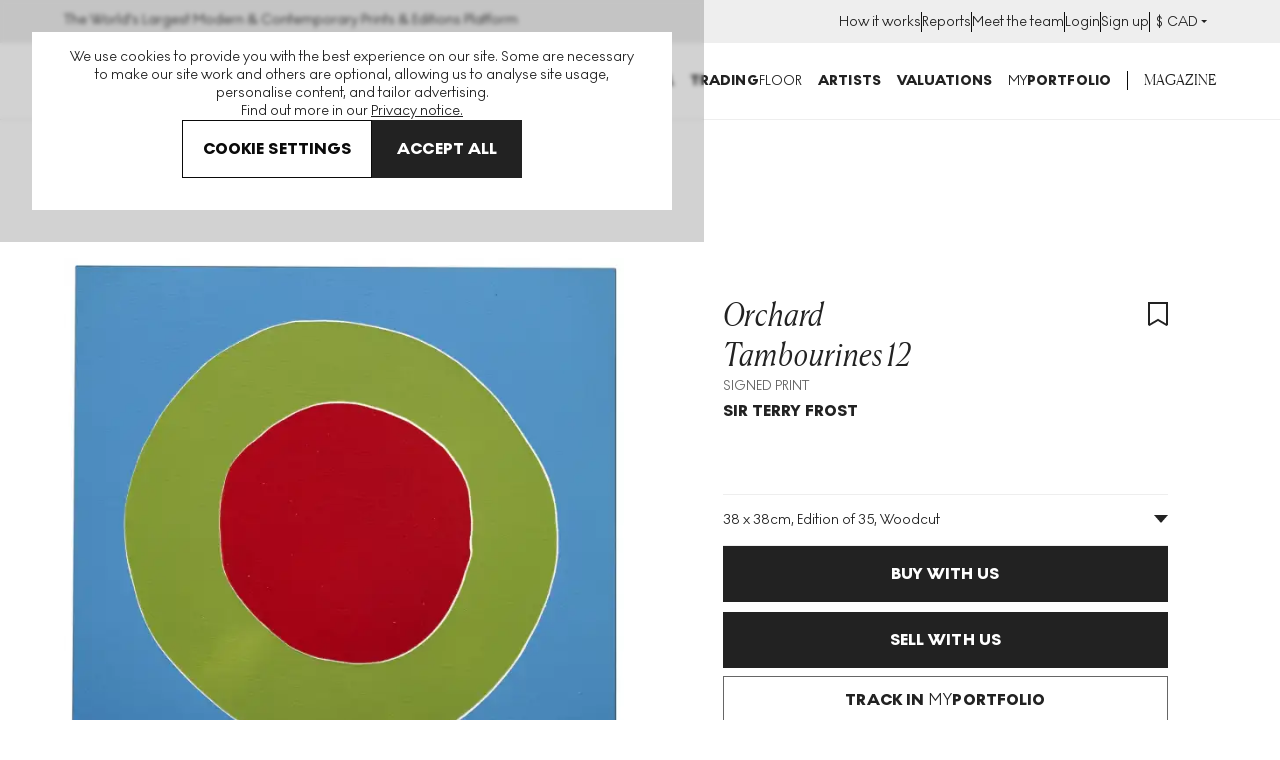

--- FILE ---
content_type: text/html; charset=utf-8
request_url: https://www.myartbroker.com/artist-sir-terry-frost/artwork-orchard-tambourines-12-signed-print
body_size: 35290
content:
<!DOCTYPE html><html lang="en" class="noJs" data-country="US" id="html"><head><meta charSet="utf-8" data-next-head=""/><meta name="viewport" content="initial-scale=1.0, width=device-width" data-next-head=""/><script type="application/ld+json" data-next-head="">{"@context":"http://schema.org/","@type":"Product","name":"Orchard Tambourines 12","image":["https://cdn.sanity.io/images/dqllnil6/production/226b43198789e0c0100d7e819f77e56af6511725-2500x2507.jpg?auto=format"],"description":"","brand":{"@type":"Brand","name":"Sir Terry Frost"},"aggregateRating":{"@type":"AggregateRating","ratingValue":5,"reviewCount":248}}</script><script type="application/ld+json" data-next-head="">{"@context":"https://schema.org/","@type":"BreadcrumbList","itemListElement":[{"position":1,"name":"artworks","item":"https://www.myartbroker.com/artworks","@type":"ListItem"},{"position":2,"name":"sir terry frost","item":"https://www.myartbroker.com/artist-sir-terry-frost","@type":"ListItem"},{"position":3,"name":"orchard tambourines","item":"https://www.myartbroker.com/artist-sir-terry-frost/series-orchard-tambourines","@type":"ListItem"},{"position":4,"name":"Orchard Tambourines 12","item":null,"@type":"ListItem"}]}</script><script type="application/ld+json" data-next-head="">{"@context":"http://schema.org/","@type":"Table","about":"Orchard Tambourines 12 Specification","additionalProperty":[{"@type":"PropertyValue","name":"Medium","value":"Woodcut"},{"@type":"PropertyValue","name":"Format","value":"Signed Print"},{"@type":"PropertyValue","name":"Year","value":1999},{"@type":"PropertyValue","name":"Dimensions","value":"H 38cm x W 38cm"},{"@type":"PropertyValue","name":"Sizes","value":35},{"@type":"PropertyValue","name":"Signed","value":"Yes"},{"@type":"PropertyValue","name":"Condition","value":""},{"@type":"PropertyValue","name":"Series","value":"Yes"}]}</script><title data-next-head="">Sir Terry Frost Orchard Tambourines 12 (Signed Print) 1999 | MyArtBroker</title><meta name="robots" content="index,follow" data-next-head=""/><meta name="description" content="Buy and sell Sir Terry Frost Orchard Tambourines 12 with MyArtBroker. Choose us for our expertise, network, free valuations, 0% sellers fees and confidential transactions." data-next-head=""/><meta name="twitter:card" content="summary_large_image" data-next-head=""/><meta name="twitter:site" content="@myartbroker" data-next-head=""/><meta name="twitter:creator" content="@myartbroker" data-next-head=""/><meta property="og:title" content="Sir Terry Frost Orchard Tambourines 12 (Signed Print) 1999 | MyArtBroker" data-next-head=""/><meta property="og:description" content="Buy and sell Sir Terry Frost Orchard Tambourines 12 with MyArtBroker. Choose us for our expertise, network, free valuations, 0% sellers fees and confidential transactions." data-next-head=""/><meta property="og:url" content="https://www.myartbroker.com/artist-sir-terry-frost/series-orchard-tambourines/artwork-orchard-tambourines-12-signed-print" data-next-head=""/><meta property="og:image" content="https://cdn.sanity.io/images/dqllnil6/production/226b43198789e0c0100d7e819f77e56af6511725-2500x2507.jpg?w=1200&amp;h=630" data-next-head=""/><meta property="og:image:width" content="1200" data-next-head=""/><meta property="og:image:height" content="630" data-next-head=""/><meta property="og:image" content="https://cdn.sanity.io/images/dqllnil6/production/226b43198789e0c0100d7e819f77e56af6511725-2500x2507.jpg?w=1080&amp;h=1080" data-next-head=""/><meta property="og:image:width" content="1080" data-next-head=""/><meta property="og:image:height" content="1080" data-next-head=""/><meta property="og:image" content="https://cdn.sanity.io/images/dqllnil6/production/226b43198789e0c0100d7e819f77e56af6511725-2500x2507.jpg?w=1200&amp;h=675" data-next-head=""/><meta property="og:image:width" content="1200" data-next-head=""/><meta property="og:image:height" content="675" data-next-head=""/><meta property="og:image" content="https://cdn.sanity.io/images/dqllnil6/production/226b43198789e0c0100d7e819f77e56af6511725-2500x2507.jpg" data-next-head=""/><meta property="og:image:width" content="2500" data-next-head=""/><meta property="og:image:height" content="2507" data-next-head=""/><meta property="og:site_name" content="MyArtBroker" data-next-head=""/><link rel="canonical" href="https://www.myartbroker.com/artist-sir-terry-frost/series-orchard-tambourines/artwork-orchard-tambourines-12-signed-print" data-next-head=""/><link rel="preload" as="image" imageSrcSet="https://cdn.sanity.io/images/dqllnil6/production/226b43198789e0c0100d7e819f77e56af6511725-2500x2507.jpg?w=256&amp;q=60&amp;auto=format 256w, https://cdn.sanity.io/images/dqllnil6/production/226b43198789e0c0100d7e819f77e56af6511725-2500x2507.jpg?w=384&amp;q=60&amp;auto=format 384w, https://cdn.sanity.io/images/dqllnil6/production/226b43198789e0c0100d7e819f77e56af6511725-2500x2507.jpg?w=480&amp;q=60&amp;auto=format 480w, https://cdn.sanity.io/images/dqllnil6/production/226b43198789e0c0100d7e819f77e56af6511725-2500x2507.jpg?w=500&amp;q=60&amp;auto=format 500w, https://cdn.sanity.io/images/dqllnil6/production/226b43198789e0c0100d7e819f77e56af6511725-2500x2507.jpg?w=640&amp;q=60&amp;auto=format 640w, https://cdn.sanity.io/images/dqllnil6/production/226b43198789e0c0100d7e819f77e56af6511725-2500x2507.jpg?w=750&amp;q=60&amp;auto=format 750w, https://cdn.sanity.io/images/dqllnil6/production/226b43198789e0c0100d7e819f77e56af6511725-2500x2507.jpg?w=828&amp;q=60&amp;auto=format 828w, https://cdn.sanity.io/images/dqllnil6/production/226b43198789e0c0100d7e819f77e56af6511725-2500x2507.jpg?w=1080&amp;q=60&amp;auto=format 1080w, https://cdn.sanity.io/images/dqllnil6/production/226b43198789e0c0100d7e819f77e56af6511725-2500x2507.jpg?w=1200&amp;q=60&amp;auto=format 1200w, https://cdn.sanity.io/images/dqllnil6/production/226b43198789e0c0100d7e819f77e56af6511725-2500x2507.jpg?w=1920&amp;q=60&amp;auto=format 1920w, https://cdn.sanity.io/images/dqllnil6/production/226b43198789e0c0100d7e819f77e56af6511725-2500x2507.jpg?w=2048&amp;q=60&amp;auto=format 2048w, https://cdn.sanity.io/images/dqllnil6/production/226b43198789e0c0100d7e819f77e56af6511725-2500x2507.jpg?w=3840&amp;q=60&amp;auto=format 3840w" imageSizes="(max-width: 799px) 100vw, 50vw" data-next-head=""/><link rel="apple-touch-icon" sizes="180x180" href="/apple-touch-icon.png"/><link rel="apple-touch-icon-precomposed" sizes="180x180" href="/apple-touch-icon-precomposed.png"/><link rel="icon" type="image/png" sizes="32x32" href="/favicon-32x32.png"/><link rel="icon" type="image/png" sizes="16x16" href="/favicon-16x16.png"/><link rel="icon" type="image/png" sizes="512x512" href="/favicon-512x512.png"/><link rel="icon" type="image/png" sizes="192x192" href="/favicon-192x192.png"/><link rel="manifest" href="/site.webmanifest"/><link rel="mask-icon" href="/safari-pinned-tab.svg" color="#222222"/><meta name="msapplication-TileColor" content="#000000"/><meta name="theme-color" content="#ffffff"/><meta name="cf-2fa-verify" content="9695e9b6f936068"/><script async="" defer="" src="https://script.bullseye.so/script/4fc3a75d-6a35-4da0-8499-873e9adbda6c" referrerPolicy="strict-origin-when-cross-origin"></script><link rel="preload" href="/_next/static/css/17ef49f9761249db.css" as="style"/><link rel="stylesheet" href="/_next/static/css/17ef49f9761249db.css" data-n-g=""/><link rel="preload" href="/_next/static/css/2f5182f048694bee.css" as="style"/><link rel="stylesheet" href="/_next/static/css/2f5182f048694bee.css" data-n-p=""/><link rel="preload" href="/_next/static/css/60af64d3f82c915b.css" as="style"/><link rel="stylesheet" href="/_next/static/css/60af64d3f82c915b.css"/><link rel="preload" href="/_next/static/css/79914a50560e6006.css" as="style"/><link rel="stylesheet" href="/_next/static/css/79914a50560e6006.css" data-n-p=""/><noscript data-n-css=""></noscript><script defer="" nomodule="" src="/_next/static/chunks/polyfills-42372ed130431b0a.js"></script><script src="/_next/static/chunks/webpack-e2a687109acc87b0.js" defer=""></script><script src="/_next/static/chunks/framework-c36605ba86654a61.js" defer=""></script><script src="/_next/static/chunks/main-74f53323c6014dff.js" defer=""></script><script src="/_next/static/chunks/pages/_app-f38d320caef92fad.js" defer=""></script><script src="/_next/static/chunks/6996-2b310366c5922025.js" defer=""></script><script src="/_next/static/chunks/7165-aed7317909729c99.js" defer=""></script><script src="/_next/static/chunks/2349-65d8642b906855cd.js" defer=""></script><script src="/_next/static/chunks/2441-d756b320813337fc.js" defer=""></script><script src="/_next/static/chunks/2862-963a5a54de1f7260.js" defer=""></script><script src="/_next/static/chunks/1477-c7703bd60fe9d15c.js" defer=""></script><script src="/_next/static/chunks/5969-41ab3e62517d12c6.js" defer=""></script><script src="/_next/static/chunks/6336-278f313c699228ae.js" defer=""></script><script src="/_next/static/chunks/9634-d9b38a2fb99742bf.js" defer=""></script><script src="/_next/static/chunks/8019-1973d060eda56382.js" defer=""></script><script src="/_next/static/chunks/3151-bd430d75a3c59375.js" defer=""></script><script src="/_next/static/chunks/pages/%5Blang%5D/artist/%5Bslug%5D/artwork/%5BartworkSlug%5D-4ca015a8354577a6.js" defer=""></script><script src="/_next/static/rDIeHjr4vCLrSIOGK_ecj/_buildManifest.js" defer=""></script><script src="/_next/static/rDIeHjr4vCLrSIOGK_ecj/_ssgManifest.js" defer=""></script><meta name="sentry-trace" content="d759725d136662134324550e793d9652-34302dcbcd9ef2b0-0"/><meta name="baggage" content="sentry-environment=vercel-production,sentry-release=fb9171865fe6870bd9069eb8cccee5ebe60b1713,sentry-public_key=85612a6e67bc4270a02c2e12660e4f5f,sentry-trace_id=d759725d136662134324550e793d9652,sentry-org_id=1137745,sentry-sampled=false,sentry-sample_rand=0.656159474463148,sentry-sample_rate=0.1"/></head><body><noscript><iframe src="https://www.googletagmanager.com/ns.html?id=GTM-KM99VTN" height="0" width="0" name="GTM" title="GTM" style="display:none;visibility:hidden"></iframe></noscript><div id="__next"><div id="recaptcha-container-id"></div><div class="pages_basePageWrapperContainer__IU36_"><div class="pages_base__GdO0_ pages_themer__0ablx light"><div></div><header class="Header_base__Pzlzc Header_noSearchIcon__IQJgT"><div class="HeaderAuthBar_headerAuthBar__RfK50"><div class="Container_container__z5tuD Container_always__EzH18"><div class="HeaderAuthBar_inner__o5bii"><div><span class="Text_normal__mZg_p Text_bodySml__OP4cR">The World&#x27;s Largest Modern &amp; Contemporary Prints &amp; Editions Platform</span></div><ul class="HeaderAuthBar_secondaryNavItems__blk4D"><li><a href="/how-it-works"><span class="Text_normal__mZg_p Text_bodySml__OP4cR">How it works</span></a></li><li><a href="/market-reports"><span class="Text_normal__mZg_p Text_bodySml__OP4cR">Reports</span></a></li><li><a href="/our-people"><span class="Text_normal__mZg_p Text_bodySml__OP4cR">Meet the team</span></a></li><li><a href="/login"><span class="Text_normal__mZg_p Text_bodySml__OP4cR">Login</span></a></li><li><a href="/signup"><span class="Text_normal__mZg_p Text_bodySml__OP4cR">Sign up</span></a></li><li><div class="CurrencySelector_navOptionBase__gkD4y"><button class="CurrencySelector_navOptionSelectedCurrency__X9YN7"><span class="Text_normal__mZg_p Text_bodySml__OP4cR"><span class="CurrencySelector_navOptionCurrency__f3Q7b">£</span></span><div class="CurrencySelector_navOptionsSelectionContainer__REnTw"><span class="Text_normal__mZg_p Text_bodySml__OP4cR"></span><svg width="12" height="12" viewBox="0 0 12 12" fill="none" xmlns="http://www.w3.org/2000/svg"><path fill-rule="evenodd" clip-rule="evenodd" d="M3 4H9L6 7L3 4Z" fill="#222222"></path></svg></div></button></div></li></ul></div></div></div><div class="headroom-wrapper"><div style="position:relative;top:0;left:0;right:0;z-index:1;-webkit-transform:translate3D(0, 0, 0);-ms-transform:translate3D(0, 0, 0);transform:translate3D(0, 0, 0)" class="headroom headroom--unfixed"><div class="Container_container__z5tuD Container_always__EzH18"><div class="Header_headerInner__kdA1T"><div class="Header_headerLogo__Ve2zf Header_noSearchIcon__IQJgT"><a href="/"><svg viewBox="0 0 151 15" version="1.1" xmlns="http://www.w3.org/2000/svg" aria-hidden="true" focusable="false" width="225" height="24"><path d="M100.457 0c4.293 0 7.684 3.22 7.684 7.506s-3.391 7.507-7.684 7.507c-4.292 0-7.662-3.22-7.662-7.507 0-4.286 3.37-7.506 7.662-7.506Zm48.247 10.449A2.292 2.292 0 0 1 151 12.73c0 1.237-1.03 2.26-2.296 2.26-1.245 0-2.276-1.023-2.276-2.26a2.287 2.287 0 0 1 2.276-2.282ZM73.78.256c3.026 0 4.7 1.557 4.7 3.625 0 1.493-.837 2.41-1.931 2.943 1.738.533 2.94 1.578 2.94 3.646 0 2.517-2.04 4.287-5.237 4.287h-6.117V.256h5.645Zm12.276 0c3.177 0 5.666 1.471 5.666 4.457 0 2.196-1.33 3.454-2.962 4.115l3.735 5.929h-4.314l-3.09-5.161h-.516v5.16h-3.799V.257h5.28Zm27.3 0V6.12l4.679-5.864h4.335l-5.666 6.76 5.88 7.74h-4.614l-4.614-6.226v6.227h-3.82V.256h3.82Zm19.359 0v3.156h-5.087V5.8h5.044v3.135h-5.044V11.6h5.087v3.157h-8.908V.256h8.908Zm6.717 0c3.176 0 5.666 1.471 5.666 4.457 0 2.196-1.33 3.454-2.962 4.115l3.735 5.929h-4.314l-3.091-5.161h-.515v5.16h-3.8V.257h5.281ZM1.125.256l6.138 7.847L13.402.256h1.137v14.5h-1.245V2.325L7.457 9.788h-.43L1.232 2.324v12.433H-.013V.256h1.138Zm16.177 0 4.722 7.08L26.81.255h1.46l-5.624 8.21v6.29H21.38V8.53L15.735.256h1.567Zm49.396 0v3.156h-4.336v11.345H58.52V3.412h-4.357V.256h12.535Zm-31.986 0 6.405 14.5h-3.741l-1.215-3.07h-6.307l-1.195 3.07h-3.683l6.406-14.5h3.33Zm12.647 0c3.177 0 5.666 1.471 5.666 4.457 0 2.196-1.33 3.454-2.961 4.115l3.734 5.929h-4.314l-3.09-5.16h-.516v5.16H42.08V.256h5.28ZM73.651 8.53h-1.696v3.37h1.696c1.223 0 2.039-.598 2.039-1.728 0-1.002-.751-1.642-2.04-1.642Zm26.806-4.969c-2.125 0-3.82 1.813-3.82 3.945 0 2.133 1.695 3.945 3.82 3.945 2.147 0 3.842-1.812 3.842-3.945 0-2.132-1.695-3.945-3.842-3.945Zm-67.469.128-1.94 4.969h3.918l-1.978-4.969Zm52.875-.362h-1.288v3.518h1.267c1.223 0 2.06-.746 2.06-1.812 0-1.045-.794-1.706-2.04-1.706Zm53.376 0h-1.288v3.518h1.266c1.224 0 2.06-.746 2.06-1.812 0-1.045-.793-1.706-2.038-1.706Zm-92.073 0h-1.288v3.518h1.267c1.223 0 2.06-.746 2.06-1.813 0-1.044-.794-1.705-2.039-1.705Zm25.863-.214h-1.074V6.1h1.074c1.266 0 1.867-.576 1.867-1.557 0-.96-.58-1.429-1.867-1.429Z" fill="currentColor"></path></svg><span class="visuallyhidden">MyArtbroker.com</span></a></div><div class="Header_navContainer__JTGXn"><div class="Header_showOnMobile__kCtrT"><div class="SearchDialogMobile_searchBase__twqYc"><form action="/search" autoComplete="off"><div class="SearchDialogMobile_searchField__31WJ4"><i class="SearchDialogMobile_searchIcon__FFQ_2"><span style="display:inline-block;width:15px;height:15px;opacity:0;pointer-events:none"></span></i><input type="text" name="q" class="SearchDialogMobile_textInput__Bhtyi" placeholder="Search" value=""/></div></form></div></div><div class="Header_headerMobileUser__uUiqv Header_headerMobileUserLoggedout__lc2oP Header_noSearchIcon__IQJgT Header_showOnMobile__kCtrT"><a href="/login"><svg width="24" height="24" viewBox="0 0 24 24" fill="none" xmlns="http://www.w3.org/2000/svg"><path fill-rule="evenodd" clip-rule="evenodd" d="M8 7C8 4.79086 9.79086 3 12 3C14.2091 3 16 4.79086 16 7C16 9.20914 14.2091 11 12 11C9.79086 11 8 9.20914 8 7ZM12 1C8.68629 1 6 3.68629 6 7C6 10.3137 8.68629 13 12 13C15.3137 13 18 10.3137 18 7C18 3.68629 15.3137 1 12 1ZM4 23C4 19.2415 7.46774 16 12 16C16.5323 16 20 19.2415 20 23H22C22 17.922 17.4089 14 12 14C6.59113 14 2 17.922 2 23H4Z" fill="currentColor"></path></svg></a></div><nav class="SiteNavigation_base__TsExK" id="PrimaryNavigation" aria-hidden="true"><div class="Container_container__z5tuD Container_upToMenuBreak__z0_62 SiteNavigation_reducePadTillMenuBreak__75lgF"><button type="button" class="CloseButton_base__lKnYV SiteNavigation_closeButton__WL6e_" data-test="close-button"><span class="CloseButton_cross__Z9kAy"></span><span class="visually-hidden">Close</span></button><ul class="SiteNavigation_mainMenu__go9UN SiteNavigation_hasPaddingTop__nww2l"><li><span class="SiteNavigation_menuLink__Hqz1X Text_normal__mZg_p Text_primaryTitleSml__VxBET SiteNavigation_menuLink__Hqz1X"><a class="SiteNavigation_mainNavLink__7ssH9" aria-controls="NavArtwork" href="/artworks"><span>Buy</span><span style="display:inline-block;width:10px;height:10px;opacity:0;pointer-events:none"></span></a></span><div><div class="SiteNavigation_subNavTab__l_AgO" id="NavArtwork" aria-hidden="true"><div class="SiteNavigation_navTabInner__YB_dy"><div class="Container_container__z5tuD Container_always__EzH18 SiteNavigation_reducePadTillMenuBreak__75lgF"><button class="BackBtn_base__ZQ6NX SiteNavigation_backBtn__Ij3cU"><span style="display:inline-block;width:10px;height:10px;opacity:0;pointer-events:none"></span><span class="Text_normal__mZg_p Text_bodyMed__Frcne">Menu</span></button><a class="SiteNavigation_mobilePageLink__4B_lq SiteNavigation_tabTitle__eL90W" href="/artworks"><span class="SiteNavigation_navTabInnerTitle__1gxN8 Text_normal__mZg_p Text_primaryTitleLrg__Qbvnr SiteNavigation_navTabInnerTitle__1gxN8">Artworks</span> <span style="display:inline-block;width:10px;height:10px;opacity:0;pointer-events:none"></span></a><div class="Grid_grid__dV8yT"><div class="Grid_row__iRPi9"><div class="Grid_col__Kpp7P Grid_col-1__4--lg__5IUV_ ArtworksTabInner_noGridPreMenuBreak__IZOfN"><span class="Text_normal__mZg_p Text_primaryTitleSml__VxBET">Featured Artists</span><hr class="HorizontalRule_base__1nvsj"/><div class="ArtworksTabInner_navBubbles__k9Men"><div class="SiteNavigation_artistBubble__lKxtw"><div class="ProfileImage_container__mN2cs ProfileImage_containerInline__6Dinh"><a class="ProfileImage_link__TYJKV" data-test="profile-image" href="/artist-banksy"><div class="ProfileImage_inline___o6vR"><div class="ProfileImage_imageContainer__g_yS4"><img src="https://cdn.sanity.io/images/dqllnil6/production/6ed041867729c2f610c2599ae7cdc695f71a39db-338x338.jpg?w=100&amp;q=60&amp;auto=format" srcSet="https://cdn.sanity.io/images/dqllnil6/production/6ed041867729c2f610c2599ae7cdc695f71a39db-338x338.jpg?w=100&amp;q=60&amp;auto=format 1x, https://cdn.sanity.io/images/dqllnil6/production/6ed041867729c2f610c2599ae7cdc695f71a39db-338x338.jpg?w=200&amp;q=60&amp;auto=format 2x" alt="Banksy" loading="lazy" class="ProfileImage_image__nKJsW" width="100" height="100"/></div><div class="ProfileImage_textContainer__QSz24"><p class="ProfileImage_name__Lfb5f Text_normal__mZg_p Text_primaryTitleXSml__c0lX_ ProfileImage_name__Lfb5f">Banksy</p><p class="ProfileImage_tags__nqg5c Text_normal__mZg_p Text_tertiaryTitleSml__AsepM ProfileImage_tags__nqg5c">269<!-- --> <!-- -->works</p></div></div></a></div></div><div class="SiteNavigation_artistBubble__lKxtw"><div class="ProfileImage_container__mN2cs ProfileImage_containerInline__6Dinh"><a class="ProfileImage_link__TYJKV" data-test="profile-image" href="/artist-andy-warhol"><div class="ProfileImage_inline___o6vR"><div class="ProfileImage_imageContainer__g_yS4"><img src="https://cdn.sanity.io/images/dqllnil6/production/bc9cdddfbf93fcfd94f9b62396918980eaaa47e5-338x338.jpg?w=100&amp;q=60&amp;auto=format" srcSet="https://cdn.sanity.io/images/dqllnil6/production/bc9cdddfbf93fcfd94f9b62396918980eaaa47e5-338x338.jpg?w=100&amp;q=60&amp;auto=format 1x, https://cdn.sanity.io/images/dqllnil6/production/bc9cdddfbf93fcfd94f9b62396918980eaaa47e5-338x338.jpg?w=200&amp;q=60&amp;auto=format 2x" alt="Andy Warhol" loading="lazy" class="ProfileImage_image__nKJsW" width="100" height="100"/></div><div class="ProfileImage_textContainer__QSz24"><p class="ProfileImage_name__Lfb5f Text_normal__mZg_p Text_primaryTitleXSml__c0lX_ ProfileImage_name__Lfb5f">Andy Warhol</p><p class="ProfileImage_tags__nqg5c Text_normal__mZg_p Text_tertiaryTitleSml__AsepM ProfileImage_tags__nqg5c">487<!-- --> <!-- -->works</p></div></div></a></div></div><div class="SiteNavigation_artistBubble__lKxtw"><div class="ProfileImage_container__mN2cs ProfileImage_containerInline__6Dinh"><a class="ProfileImage_link__TYJKV" data-test="profile-image" href="/artist-david-hockney"><div class="ProfileImage_inline___o6vR"><div class="ProfileImage_imageContainer__g_yS4"><img src="https://cdn.sanity.io/images/dqllnil6/production/65ce8eac0e29e09556e25d6dce7aa4207e4eb1ae-338x338.jpg?w=100&amp;q=60&amp;auto=format" srcSet="https://cdn.sanity.io/images/dqllnil6/production/65ce8eac0e29e09556e25d6dce7aa4207e4eb1ae-338x338.jpg?w=100&amp;q=60&amp;auto=format 1x, https://cdn.sanity.io/images/dqllnil6/production/65ce8eac0e29e09556e25d6dce7aa4207e4eb1ae-338x338.jpg?w=200&amp;q=60&amp;auto=format 2x" alt="David Hockney" loading="lazy" class="ProfileImage_image__nKJsW" width="100" height="100"/></div><div class="ProfileImage_textContainer__QSz24"><p class="ProfileImage_name__Lfb5f Text_normal__mZg_p Text_primaryTitleXSml__c0lX_ ProfileImage_name__Lfb5f">David Hockney</p><p class="ProfileImage_tags__nqg5c Text_normal__mZg_p Text_tertiaryTitleSml__AsepM ProfileImage_tags__nqg5c">651<!-- --> <!-- -->works</p></div></div></a></div></div><div class="SiteNavigation_artistBubble__lKxtw"><div class="ProfileImage_container__mN2cs ProfileImage_containerInline__6Dinh"><a class="ProfileImage_link__TYJKV" data-test="profile-image" href="/artist-keith-haring"><div class="ProfileImage_inline___o6vR"><div class="ProfileImage_imageContainer__g_yS4"><img src="https://cdn.sanity.io/images/dqllnil6/production/f5c17b9cf381e9bd12ca240e7e3f4acc82735c84-338x338.jpg?w=100&amp;q=60&amp;auto=format" srcSet="https://cdn.sanity.io/images/dqllnil6/production/f5c17b9cf381e9bd12ca240e7e3f4acc82735c84-338x338.jpg?w=100&amp;q=60&amp;auto=format 1x, https://cdn.sanity.io/images/dqllnil6/production/f5c17b9cf381e9bd12ca240e7e3f4acc82735c84-338x338.jpg?w=200&amp;q=60&amp;auto=format 2x" alt="Keith Haring" loading="lazy" class="ProfileImage_image__nKJsW" width="100" height="100"/></div><div class="ProfileImage_textContainer__QSz24"><p class="ProfileImage_name__Lfb5f Text_normal__mZg_p Text_primaryTitleXSml__c0lX_ ProfileImage_name__Lfb5f">Keith Haring</p><p class="ProfileImage_tags__nqg5c Text_normal__mZg_p Text_tertiaryTitleSml__AsepM ProfileImage_tags__nqg5c">249<!-- --> <!-- -->works</p></div></div></a></div></div><div class="SiteNavigation_artistBubble__lKxtw"><div class="ProfileImage_container__mN2cs ProfileImage_containerInline__6Dinh"><a class="ProfileImage_link__TYJKV" data-test="profile-image" href="/artist-roy-lichtenstein"><div class="ProfileImage_inline___o6vR"><div class="ProfileImage_imageContainer__g_yS4"><img src="https://cdn.sanity.io/images/dqllnil6/production/f6a96f16031b73bc4df082c1db43b56f6f288daf-338x338.jpg?w=100&amp;q=60&amp;auto=format" srcSet="https://cdn.sanity.io/images/dqllnil6/production/f6a96f16031b73bc4df082c1db43b56f6f288daf-338x338.jpg?w=100&amp;q=60&amp;auto=format 1x, https://cdn.sanity.io/images/dqllnil6/production/f6a96f16031b73bc4df082c1db43b56f6f288daf-338x338.jpg?w=200&amp;q=60&amp;auto=format 2x" alt="Roy Lichtenstein" loading="lazy" class="ProfileImage_image__nKJsW" width="100" height="100"/></div><div class="ProfileImage_textContainer__QSz24"><p class="ProfileImage_name__Lfb5f Text_normal__mZg_p Text_primaryTitleXSml__c0lX_ ProfileImage_name__Lfb5f">Roy Lichtenstein</p><p class="ProfileImage_tags__nqg5c Text_normal__mZg_p Text_tertiaryTitleSml__AsepM ProfileImage_tags__nqg5c">289<!-- --> <!-- -->works</p></div></div></a></div></div><div class="SiteNavigation_artistBubble__lKxtw"><div class="ProfileImage_container__mN2cs ProfileImage_containerInline__6Dinh"><a class="ProfileImage_link__TYJKV" data-test="profile-image" href="/artist-damien-hirst"><div class="ProfileImage_inline___o6vR"><div class="ProfileImage_imageContainer__g_yS4"><img src="https://cdn.sanity.io/images/dqllnil6/production/d310997c6b6e4336d2607b27e8d4bd68cdd090ae-338x338.jpg?w=100&amp;q=60&amp;auto=format" srcSet="https://cdn.sanity.io/images/dqllnil6/production/d310997c6b6e4336d2607b27e8d4bd68cdd090ae-338x338.jpg?w=100&amp;q=60&amp;auto=format 1x, https://cdn.sanity.io/images/dqllnil6/production/d310997c6b6e4336d2607b27e8d4bd68cdd090ae-338x338.jpg?w=200&amp;q=60&amp;auto=format 2x" alt="Damien Hirst" loading="lazy" class="ProfileImage_image__nKJsW" width="100" height="100"/></div><div class="ProfileImage_textContainer__QSz24"><p class="ProfileImage_name__Lfb5f Text_normal__mZg_p Text_primaryTitleXSml__c0lX_ ProfileImage_name__Lfb5f">Damien Hirst</p><p class="ProfileImage_tags__nqg5c Text_normal__mZg_p Text_tertiaryTitleSml__AsepM ProfileImage_tags__nqg5c">681<!-- --> <!-- -->works</p></div></div></a></div></div><div class="SiteNavigation_artistBubble__lKxtw"><div class="ProfileImage_container__mN2cs ProfileImage_containerInline__6Dinh"><a class="ProfileImage_link__TYJKV" data-test="profile-image" href="/artist-bridget-riley"><div class="ProfileImage_inline___o6vR"><div class="ProfileImage_imageContainer__g_yS4"><img src="https://cdn.sanity.io/images/dqllnil6/production/9888e34224a4ecaf491be8775287c6729c01114b-789x792.jpg?w=100&amp;q=60&amp;auto=format" srcSet="https://cdn.sanity.io/images/dqllnil6/production/9888e34224a4ecaf491be8775287c6729c01114b-789x792.jpg?w=100&amp;q=60&amp;auto=format 1x, https://cdn.sanity.io/images/dqllnil6/production/9888e34224a4ecaf491be8775287c6729c01114b-789x792.jpg?w=200&amp;q=60&amp;auto=format 2x" alt="Bridget Riley" loading="lazy" class="ProfileImage_image__nKJsW" width="100" height="101"/></div><div class="ProfileImage_textContainer__QSz24"><p class="ProfileImage_name__Lfb5f Text_normal__mZg_p Text_primaryTitleXSml__c0lX_ ProfileImage_name__Lfb5f">Bridget Riley</p><p class="ProfileImage_tags__nqg5c Text_normal__mZg_p Text_tertiaryTitleSml__AsepM ProfileImage_tags__nqg5c">111<!-- --> <!-- -->works</p></div></div></a></div></div><a href="/artists"><span class="ArtworksTabInner_viewAllLink__duzQc Text_normal__mZg_p Text_magBodyMed__xiZYa Text_uppercase__SB5aT ArtworksTabInner_viewAllLink__duzQc">View all artists</span></a><a href="/artworks"><span class="ArtworksTabInner_viewAllLink__duzQc Text_normal__mZg_p Text_magBodyMed__xiZYa Text_uppercase__SB5aT ArtworksTabInner_viewAllLink__duzQc">View all art for sale</span></a></div></div><div class="Grid_col__Kpp7P Grid_col-1__4--lg__5IUV_ ArtworksTabInner_noGridPreMenuBreak__IZOfN"><span class="Spacer_lg___2_tw"></span><span class="Text_normal__mZg_p Text_primaryTitleSml__VxBET">Genres</span><hr class="HorizontalRule_base__1nvsj"/><a class="Lozenge_button__pMLq8 SiteNavigation_lozengeStyle__gTA7l" href="/genre-cubism"><span class="Text_normal__mZg_p Text_secondaryTitleMicro__R3YM1 Text_uppercase__SB5aT">Cubism</span></a><a class="Lozenge_button__pMLq8 SiteNavigation_lozengeStyle__gTA7l" href="/genre-conceptual-art"><span class="Text_normal__mZg_p Text_secondaryTitleMicro__R3YM1 Text_uppercase__SB5aT">Conceptual Art</span></a><a class="Lozenge_button__pMLq8 SiteNavigation_lozengeStyle__gTA7l" href="/genre-abstract-expressionism"><span class="Text_normal__mZg_p Text_secondaryTitleMicro__R3YM1 Text_uppercase__SB5aT">Abstract Expressionism</span></a><a class="Lozenge_button__pMLq8 SiteNavigation_lozengeStyle__gTA7l" href="/genre-expressionism"><span class="Text_normal__mZg_p Text_secondaryTitleMicro__R3YM1 Text_uppercase__SB5aT">Expressionism</span></a><a class="Lozenge_button__pMLq8 SiteNavigation_lozengeStyle__gTA7l" href="/genre-minimalism"><span class="Text_normal__mZg_p Text_secondaryTitleMicro__R3YM1 Text_uppercase__SB5aT">Minimalism</span></a><a class="Lozenge_button__pMLq8 SiteNavigation_lozengeStyle__gTA7l" href="/genre-abstract"><span class="Text_normal__mZg_p Text_secondaryTitleMicro__R3YM1 Text_uppercase__SB5aT">Abstract</span></a><a class="Lozenge_button__pMLq8 SiteNavigation_lozengeStyle__gTA7l" href="/genre-post-war-contemporary"><span class="Text_normal__mZg_p Text_secondaryTitleMicro__R3YM1 Text_uppercase__SB5aT">Post-War &amp; Contemporary</span></a><a class="Lozenge_button__pMLq8 SiteNavigation_lozengeStyle__gTA7l" href="/genre-impressionist-modern"><span class="Text_normal__mZg_p Text_secondaryTitleMicro__R3YM1 Text_uppercase__SB5aT">Impressionist &amp; Modern</span></a><a class="Lozenge_button__pMLq8 SiteNavigation_lozengeStyle__gTA7l" href="/genre-pop-art"><span class="Text_normal__mZg_p Text_secondaryTitleMicro__R3YM1 Text_uppercase__SB5aT">Pop Art</span></a><a class="Lozenge_button__pMLq8 SiteNavigation_lozengeStyle__gTA7l" href="/genre-surrealism"><span class="Text_normal__mZg_p Text_secondaryTitleMicro__R3YM1 Text_uppercase__SB5aT">Surrealism</span></a><a class="Lozenge_button__pMLq8 SiteNavigation_lozengeStyle__gTA7l" href="/genre-street-urban"><span class="Text_normal__mZg_p Text_secondaryTitleMicro__R3YM1 Text_uppercase__SB5aT">Street &amp; Urban</span></a><a class="Lozenge_button__pMLq8 SiteNavigation_lozengeStyle__gTA7l" href="/genre-young-british-artists"><span class="Text_normal__mZg_p Text_secondaryTitleMicro__R3YM1 Text_uppercase__SB5aT">Young British Artists</span></a></div></div></div></div></div></div></div></li><li><span class="SiteNavigation_menuLink__Hqz1X Text_normal__mZg_p Text_primaryTitleSml__VxBET SiteNavigation_menuLink__Hqz1X"><a class="SiteNavigation_mainNavLink__7ssH9" href="/sell"><span>Sell</span></a></span></li><li><span class="SiteNavigation_menuLink__Hqz1X Text_normal__mZg_p Text_primaryTitleSml__VxBET SiteNavigation_menuLink__Hqz1X"><a class="SiteNavigation_mainNavLink__7ssH9" data-test="site-navigation-trading-floor" href="/trading-floor"><span>Trading<em>floor</em></span></a></span></li><li><span class="SiteNavigation_menuLink__Hqz1X Text_normal__mZg_p Text_primaryTitleSml__VxBET SiteNavigation_menuLink__Hqz1X"><a class="SiteNavigation_mainNavLink__7ssH9" href="/artists"><span>Artists</span></a></span></li><li><span class="SiteNavigation_menuLink__Hqz1X Text_normal__mZg_p Text_primaryTitleSml__VxBET SiteNavigation_menuLink__Hqz1X"><a class="SiteNavigation_mainNavLink__7ssH9" href="/valuations"><span>Valuations</span></a></span></li><li><span class="SiteNavigation_menuLink__Hqz1X Text_normal__mZg_p Text_primaryTitleSml__VxBET SiteNavigation_menuLink__Hqz1X"><a class="SiteNavigation_mainNavLink__7ssH9" href="/my-portfolio"><span><em>My</em>Portfolio</span></a></span></li><li class="SiteNavigation_isolatedLinkContainer__W6pAS"><span class="SiteNavigation_menuLink__Hqz1X SiteNavigation_discoverLink__Go6H6 Text_normal__mZg_p Text_secondaryTitleLrg__OsITD SiteNavigation_menuLink__Hqz1X SiteNavigation_discoverLink__Go6H6"><a class="SiteNavigation_mainNavLink__7ssH9" aria-controls="NavMagazine" href="/articles"><span>Magazine</span></a></span><div><div class="SiteNavigation_subNavTab__l_AgO" id="NavMagazine" aria-hidden="true"><div class="SiteNavigation_navTabInner__YB_dy"><div class="Container_container__z5tuD Container_always__EzH18 SiteNavigation_reducePadTillMenuBreak__75lgF"><button class="BackBtn_base__ZQ6NX SiteNavigation_backBtn__Ij3cU"><span style="display:inline-block;width:10px;height:10px;opacity:0;pointer-events:none"></span><span class="Text_normal__mZg_p Text_bodyMed__Frcne">Menu</span></button><a class="SiteNavigation_mobilePageLink__4B_lq SiteNavigation_tabTitle__eL90W" href="/articles"><span class="SiteNavigation_navTabInnerTitle__1gxN8 Text_normal__mZg_p Text_primaryTitleLrg__Qbvnr SiteNavigation_navTabInnerTitle__1gxN8">Magazine</span> <span style="display:inline-block;width:10px;height:10px;opacity:0;pointer-events:none"></span></a><div class="Grid_grid__dV8yT"><div class="Grid_row__iRPi9"><div class="Grid_col__Kpp7P Grid_col-1__4--lg__5IUV_ MagazineTabInner_noGridPreMenuBreak__AvRCh"><span class="MagazineTabInner_editionMagazineTitle__Wjx22 Text_normal__mZg_p Text_secondaryTitleLrg__OsITD Text_uppercase__SB5aT MagazineTabInner_editionMagazineTitle__Wjx22">Edition Magazine</span><hr class="HorizontalRule_base__1nvsj"/><div class="MagazineTabInner_categoryContainer__W05bW"><div class="CategoryNavigation_base__G81Ns CategoryNavigation_stacked__m6eq4 CategoryNavigation_tight__7yzrZ"><div class="CategoryNavigation_mainNavItem__rJ336"><a class="CategoryNavigation_dropdownContainer__GnX5F" data-test="category-navigation-item" tabindex="0" href="/articles/opinion"><span class="Text_normal__mZg_p Text_primaryTitleXSml__c0lX_">Opinion</span></a></div><div class="CategoryNavigation_mainNavItem__rJ336"><a class="CategoryNavigation_dropdownContainer__GnX5F" data-test="category-navigation-item" tabindex="1" href="/articles/masterpieces"><span class="Text_normal__mZg_p Text_primaryTitleXSml__c0lX_">Masterpieces</span></a></div><div class="CategoryNavigation_mainNavItem__rJ336"><a class="CategoryNavigation_dropdownContainer__GnX5F" data-test="category-navigation-item" tabindex="2" href="/articles/auction"><span class="Text_normal__mZg_p Text_primaryTitleXSml__c0lX_">Auction</span></a></div><div class="CategoryNavigation_mainNavItem__rJ336"><a class="CategoryNavigation_dropdownContainer__GnX5F" data-test="category-navigation-item" tabindex="3" href="/articles/collecting"><span class="Text_normal__mZg_p Text_primaryTitleXSml__c0lX_">Collecting</span></a></div><div class="CategoryNavigation_mainNavItem__rJ336"><a class="CategoryNavigation_dropdownContainer__GnX5F" data-test="category-navigation-item" tabindex="4" href="/articles/podcasts"><span class="Text_normal__mZg_p Text_primaryTitleXSml__c0lX_">Podcasts</span></a></div><div class="CategoryNavigation_mainNavItem__rJ336"><a class="CategoryNavigation_dropdownContainer__GnX5F" data-test="category-navigation-item" tabindex="5" href="/articles/videos"><span class="Text_normal__mZg_p Text_primaryTitleXSml__c0lX_">Videos</span></a></div><div class="CategoryNavigation_mainNavItem__rJ336"><a class="CategoryNavigation_dropdownContainer__GnX5F" data-test="category-navigation-item" tabindex="6" href="/articles/news"><span class="Text_normal__mZg_p Text_primaryTitleXSml__c0lX_">News</span></a></div><div class="CategoryNavigation_mainNavItem__rJ336"><a class="CategoryNavigation_dropdownContainer__GnX5F" data-test="category-navigation-item" tabindex="7" href="/articles/guides"><span class="Text_normal__mZg_p Text_primaryTitleXSml__c0lX_">Guides</span></a></div><div class="CategoryNavigation_mainNavItem__rJ336"><a class="CategoryNavigation_dropdownContainer__GnX5F" data-test="category-navigation-item" tabindex="8" href="/articles/excuse-me"><span class="Text_normal__mZg_p Text_primaryTitleXSml__c0lX_">Excuse Me</span></a></div><div class="CategoryNavigation_mainNavItem__rJ336"><a class="CategoryNavigation_dropdownContainer__GnX5F" data-test="category-navigation-item" tabindex="9" href="/articles/art-and-tech"><span class="Text_normal__mZg_p Text_primaryTitleXSml__c0lX_">Art &amp; Tech</span></a></div><div class="CategoryNavigation_mainNavItem__rJ336"><a class="CategoryNavigation_dropdownContainer__GnX5F" data-test="category-navigation-item" tabindex="10" href="/articles/investing"><span class="Text_normal__mZg_p Text_primaryTitleXSml__c0lX_">Investing</span></a></div></div><a class="Button_link__WG47Y Button_textLinkMedium__f4oG1 MagazineTabInner_goToMagazineButton__c0P4N siteBtn" href="/articles"><span class="Button_underlined__WeCZL Button_buttonText___c2uM Text_normal__mZg_p Text_magSecondaryTitleMicro__4hkUy Button_underlined__WeCZL Button_buttonText___c2uM">Go to magazine</span></a></div></div><div class="Grid_col__Kpp7P Grid_col-1__4--lg__5IUV_ MagazineTabInner_noGridPreMenuBreak__AvRCh MagazineTabInner_articleList__BgZej"><span class="Text_normal__mZg_p Text_primaryTitleSml__VxBET Text_uppercase__SB5aT">Latest</span><hr class="HorizontalRule_base__1nvsj"/><a href="/investing/articles/five-key-art-market-predictions-in-2026"><div class="ArticleRelatedArticles_articleListItem__TMNIm ArticleRelatedArticles_secondary__bdLTG"><div class="ArticleRelatedArticles_articleItemImageContainer__70rjs"><div class="ArticleRelatedArticles_imageContainer__62VBZ ArticleRelatedArticles_imageContainerlandscape__A7vt_"><img alt="Five Key Art Market Predictions in 2026" _type="image" format="jpg" ratio="0.855" loading="lazy" width="1200" height="1026" decoding="async" data-nimg="1" class="Image_loaded__bCGgv Image_lazy__fGAOy" style="color:transparent;object-fit:cover" srcSet="https://cdn.sanity.io/images/dqllnil6/production/461b1c8c09ffe4666ebc4aa61aae7d7638a23e37-1200x1026.jpg?w=1200&amp;q=60&amp;auto=format 1x, https://cdn.sanity.io/images/dqllnil6/production/461b1c8c09ffe4666ebc4aa61aae7d7638a23e37-1200x1026.jpg?w=3840&amp;q=60&amp;auto=format 2x" src="https://cdn.sanity.io/images/dqllnil6/production/461b1c8c09ffe4666ebc4aa61aae7d7638a23e37-1200x1026.jpg?w=3840&amp;q=60&amp;auto=format"/></div></div><span class="ArticleRelatedArticles_articleTitle___IkKB ArticleRelatedArticles_articleTitleSecondary__mg2BJ Text_normal__mZg_p Text_secondaryTitleLrg__OsITD ArticleRelatedArticles_articleTitle___IkKB ArticleRelatedArticles_articleTitleSecondary__mg2BJ">Five Key Art Market Predictions in 2026</span></div></a><a href="/market/articles/price-vs-value-art-market"><div class="ArticleRelatedArticles_articleListItem__TMNIm ArticleRelatedArticles_secondary__bdLTG"><div class="ArticleRelatedArticles_articleItemImageContainer__70rjs"><div class="ArticleRelatedArticles_imageContainer__62VBZ ArticleRelatedArticles_imageContainerlandscape__A7vt_"><img alt="The Uses, and Misuses, of Price and Value in the Art Market" _type="image" format="jpg" ratio="1.4075091575091576" loading="lazy" width="1092" height="1537" decoding="async" data-nimg="1" class="Image_loaded__bCGgv Image_lazy__fGAOy" style="color:transparent;object-fit:cover" srcSet="https://cdn.sanity.io/images/dqllnil6/production/58bc3d329a575825e5c96fb4f525f8d875fd803a-1092x1537.jpg?w=1200&amp;q=60&amp;auto=format 1x, https://cdn.sanity.io/images/dqllnil6/production/58bc3d329a575825e5c96fb4f525f8d875fd803a-1092x1537.jpg?w=3840&amp;q=60&amp;auto=format 2x" src="https://cdn.sanity.io/images/dqllnil6/production/58bc3d329a575825e5c96fb4f525f8d875fd803a-1092x1537.jpg?w=3840&amp;q=60&amp;auto=format"/></div></div><span class="ArticleRelatedArticles_articleTitle___IkKB ArticleRelatedArticles_articleTitleSecondary__mg2BJ Text_normal__mZg_p Text_secondaryTitleLrg__OsITD ArticleRelatedArticles_articleTitle___IkKB ArticleRelatedArticles_articleTitleSecondary__mg2BJ">The Uses, and Misuses, of Price and Value in the Art Market</span></div></a><a href="/artist-banksy/articles/banksy-christmas-murals"><div class="ArticleRelatedArticles_articleListItem__TMNIm ArticleRelatedArticles_secondary__bdLTG"><div class="ArticleRelatedArticles_articleItemImageContainer__70rjs"><div class="ArticleRelatedArticles_imageContainer__62VBZ ArticleRelatedArticles_imageContainerlandscape__A7vt_"><img alt="Banksy’s Christmas Murals – Unwrapping Hard Truths Since 2002" _type="image" format="jpg" ratio="0.952" loading="lazy" width="2000" height="1904" decoding="async" data-nimg="1" class="Image_loaded__bCGgv Image_lazy__fGAOy" style="color:transparent;object-fit:cover" srcSet="https://cdn.sanity.io/images/dqllnil6/production/f500830969779ced8807577b923362f1024a6160-2000x1904.jpg?w=2048&amp;q=60&amp;auto=format 1x, https://cdn.sanity.io/images/dqllnil6/production/f500830969779ced8807577b923362f1024a6160-2000x1904.jpg?w=3840&amp;q=60&amp;auto=format 2x" src="https://cdn.sanity.io/images/dqllnil6/production/f500830969779ced8807577b923362f1024a6160-2000x1904.jpg?w=3840&amp;q=60&amp;auto=format"/></div></div><span class="ArticleRelatedArticles_articleTitle___IkKB ArticleRelatedArticles_articleTitleSecondary__mg2BJ Text_normal__mZg_p Text_secondaryTitleLrg__OsITD ArticleRelatedArticles_articleTitle___IkKB ArticleRelatedArticles_articleTitleSecondary__mg2BJ">Banksy’s Christmas Murals – Unwrapping Hard Truths Since 2002</span></div></a><a href="/artist-andy-warhol/articles/andy-warhol-marilyn-image-that-became-a-market"><div class="ArticleRelatedArticles_articleListItem__TMNIm ArticleRelatedArticles_secondary__bdLTG"><div class="ArticleRelatedArticles_articleItemImageContainer__70rjs"><div class="ArticleRelatedArticles_imageContainer__62VBZ ArticleRelatedArticles_imageContainerlandscape__A7vt_"><img alt="Andy Warhol’s Marilyn: How One Image Became a Market" _type="image" format="jpg" ratio="0.5625" loading="lazy" width="1920" height="1080" decoding="async" data-nimg="1" class="Image_loaded__bCGgv Image_lazy__fGAOy" style="color:transparent;object-fit:cover" srcSet="https://cdn.sanity.io/images/dqllnil6/production/bc2481aa5b0afcc53d5ba7181925c32b34ff3325-1920x1080.jpg?w=1920&amp;q=60&amp;auto=format 1x, https://cdn.sanity.io/images/dqllnil6/production/bc2481aa5b0afcc53d5ba7181925c32b34ff3325-1920x1080.jpg?w=3840&amp;q=60&amp;auto=format 2x" src="https://cdn.sanity.io/images/dqllnil6/production/bc2481aa5b0afcc53d5ba7181925c32b34ff3325-1920x1080.jpg?w=3840&amp;q=60&amp;auto=format"/></div></div><span class="ArticleRelatedArticles_articleTitle___IkKB ArticleRelatedArticles_articleTitleSecondary__mg2BJ Text_normal__mZg_p Text_secondaryTitleLrg__OsITD ArticleRelatedArticles_articleTitle___IkKB ArticleRelatedArticles_articleTitleSecondary__mg2BJ">Andy Warhol’s Marilyn: How One Image Became a Market</span></div></a><a href="/collecting/articles/what-is-really-driving-collectors-away-from-the-auction-room"><div class="ArticleRelatedArticles_articleListItem__TMNIm ArticleRelatedArticles_secondary__bdLTG"><div class="ArticleRelatedArticles_articleItemImageContainer__70rjs"><div class="ArticleRelatedArticles_imageContainer__62VBZ ArticleRelatedArticles_imageContainerlandscape__A7vt_"><img alt="The Hidden Shift: What’s Really Driving Collectors Away From The Auction Room?" _type="image" format="jpg" ratio="0.6666666666666666" loading="lazy" width="4359" height="2906" decoding="async" data-nimg="1" class="Image_loaded__bCGgv Image_lazy__fGAOy" style="color:transparent;object-fit:cover" srcSet="https://cdn.sanity.io/images/dqllnil6/production/76bdba2ea8bc7a2a9c80772ec5404ebc20ff28d6-4359x2906.jpg?w=3840&amp;q=60&amp;auto=format 1x" src="https://cdn.sanity.io/images/dqllnil6/production/76bdba2ea8bc7a2a9c80772ec5404ebc20ff28d6-4359x2906.jpg?w=3840&amp;q=60&amp;auto=format"/></div></div><span class="ArticleRelatedArticles_articleTitle___IkKB ArticleRelatedArticles_articleTitleSecondary__mg2BJ Text_normal__mZg_p Text_secondaryTitleLrg__OsITD ArticleRelatedArticles_articleTitle___IkKB ArticleRelatedArticles_articleTitleSecondary__mg2BJ">The Hidden Shift: What’s Really Driving Collectors Away From The Auction Room?</span></div></a><a href="/investing/articles/great-wealth-transfer-reshape-print-market"><div class="ArticleRelatedArticles_articleListItem__TMNIm ArticleRelatedArticles_secondary__bdLTG"><div class="ArticleRelatedArticles_articleItemImageContainer__70rjs"><div class="ArticleRelatedArticles_imageContainer__62VBZ ArticleRelatedArticles_imageContainerlandscape__A7vt_"><img alt="How the Great Wealth Transfer Will Reshape the Print Market" _type="image" format="jpg" ratio="1.5405940594059406" loading="lazy" width="1010" height="1556" decoding="async" data-nimg="1" class="Image_loaded__bCGgv Image_lazy__fGAOy" style="color:transparent;object-fit:cover" srcSet="https://cdn.sanity.io/images/dqllnil6/production/2513658ecb9508494d0937df9a04f14cb12e5787-1010x1556.jpg?w=1080&amp;q=60&amp;auto=format 1x, https://cdn.sanity.io/images/dqllnil6/production/2513658ecb9508494d0937df9a04f14cb12e5787-1010x1556.jpg?w=2048&amp;q=60&amp;auto=format 2x" src="https://cdn.sanity.io/images/dqllnil6/production/2513658ecb9508494d0937df9a04f14cb12e5787-1010x1556.jpg?w=2048&amp;q=60&amp;auto=format"/></div></div><span class="ArticleRelatedArticles_articleTitle___IkKB ArticleRelatedArticles_articleTitleSecondary__mg2BJ Text_normal__mZg_p Text_secondaryTitleLrg__OsITD ArticleRelatedArticles_articleTitle___IkKB ArticleRelatedArticles_articleTitleSecondary__mg2BJ">How the Great Wealth Transfer Will Reshape the Print Market</span></div></a><a href="/collecting/articles/what-under-40-print-collectors-are-doing-differently"><div class="ArticleRelatedArticles_articleListItem__TMNIm ArticleRelatedArticles_secondary__bdLTG"><div class="ArticleRelatedArticles_articleItemImageContainer__70rjs"><div class="ArticleRelatedArticles_imageContainer__62VBZ ArticleRelatedArticles_imageContainerlandscape__A7vt_"><img alt="What Under-40s Print Collectors Are Doing Differently" _type="image" format="heif" ratio="1.2723958333333334" loading="lazy" width="1920" height="2443" decoding="async" data-nimg="1" class="Image_loaded__bCGgv Image_lazy__fGAOy" style="color:transparent;object-fit:cover" srcSet="https://cdn.sanity.io/images/dqllnil6/production/4c6ef2b7aac0d10f73ce9799f1c86c45d393e291-1920x2443.heif?w=1920&amp;q=60&amp;auto=format 1x, https://cdn.sanity.io/images/dqllnil6/production/4c6ef2b7aac0d10f73ce9799f1c86c45d393e291-1920x2443.heif?w=3840&amp;q=60&amp;auto=format 2x" src="https://cdn.sanity.io/images/dqllnil6/production/4c6ef2b7aac0d10f73ce9799f1c86c45d393e291-1920x2443.heif?w=3840&amp;q=60&amp;auto=format"/></div></div><span class="ArticleRelatedArticles_articleTitle___IkKB ArticleRelatedArticles_articleTitleSecondary__mg2BJ Text_normal__mZg_p Text_secondaryTitleLrg__OsITD ArticleRelatedArticles_articleTitle___IkKB ArticleRelatedArticles_articleTitleSecondary__mg2BJ">What Under-40s Print Collectors Are Doing Differently</span></div></a></div><div class="Grid_col__Kpp7P Grid_col-1__4--lg__5IUV_ MagazineTabInner_noGridPreMenuBreak__AvRCh MagazineTabInner_articleList__BgZej"><span class="Text_normal__mZg_p Text_primaryTitleSml__VxBET Text_uppercase__SB5aT">Reports</span><hr class="HorizontalRule_base__1nvsj"/><a href="/market-reports"><div class="MagazineTabInner_cardContainer__ntsFT"><div class="MagazineTabInner_cardImageContainer__tL752"><img _type="image" alt="Print Market Reports" loading="lazy" width="1158" height="1152" decoding="async" data-nimg="1" class="Image_loaded__bCGgv Image_lazy__fGAOy" style="color:transparent;object-fit:cover" srcSet="https://cdn.sanity.io/images/dqllnil6/production/328ad8633943018456baf2f994d96362e0c2c506-1158x1152.png?w=1200&amp;q=60&amp;auto=format 1x, https://cdn.sanity.io/images/dqllnil6/production/328ad8633943018456baf2f994d96362e0c2c506-1158x1152.png?w=3840&amp;q=60&amp;auto=format 2x" src="https://cdn.sanity.io/images/dqllnil6/production/328ad8633943018456baf2f994d96362e0c2c506-1158x1152.png?w=3840&amp;q=60&amp;auto=format"/></div><span class="MagazineTabInner_cardTitle__Rj4jR Text_normal__mZg_p Text_secondaryTitleLrg__OsITD MagazineTabInner_cardTitle__Rj4jR">Print Market Reports</span><button class="Button_button__x6lHc Button_textLinkMedium__f4oG1 MagazineTabInner_cardButtonLink__RlubB siteBtn" type="button"><span class="Button_underlined__WeCZL Button_buttonText___c2uM Text_normal__mZg_p Text_magSecondaryTitleMicro__4hkUy Button_underlined__WeCZL Button_buttonText___c2uM">All reports</span></button></div></a></div><div class="Grid_col__Kpp7P Grid_col-1__4--lg__5IUV_ MagazineTabInner_noGridPreMenuBreak__AvRCh MagazineTabInner_articleList__BgZej"><span class="Text_normal__mZg_p Text_primaryTitleSml__VxBET Text_uppercase__SB5aT">Art Market Events</span><hr class="HorizontalRule_base__1nvsj"/><a href="/events"><div class="MagazineTabInner_cardContainer__ntsFT"><div class="MagazineTabInner_cardImageContainer__tL752"><img _type="image" alt="Print Market Events &amp; Panels" loading="lazy" width="761" height="760" decoding="async" data-nimg="1" class="Image_loaded__bCGgv Image_lazy__fGAOy" style="color:transparent;object-fit:cover" srcSet="https://cdn.sanity.io/images/dqllnil6/production/bf105a939e395ee476815d6582d01e2327a83487-761x760.jpg?w=828&amp;q=60&amp;auto=format 1x, https://cdn.sanity.io/images/dqllnil6/production/bf105a939e395ee476815d6582d01e2327a83487-761x760.jpg?w=1920&amp;q=60&amp;auto=format 2x" src="https://cdn.sanity.io/images/dqllnil6/production/bf105a939e395ee476815d6582d01e2327a83487-761x760.jpg?w=1920&amp;q=60&amp;auto=format"/></div><span class="MagazineTabInner_cardTitle__Rj4jR Text_normal__mZg_p Text_secondaryTitleLrg__OsITD MagazineTabInner_cardTitle__Rj4jR">Print Market Events &amp; Panels</span><button class="Button_button__x6lHc Button_textLinkMedium__f4oG1 MagazineTabInner_cardButtonLink__RlubB siteBtn" type="button"><span class="Button_underlined__WeCZL Button_buttonText___c2uM Text_normal__mZg_p Text_magSecondaryTitleMicro__4hkUy Button_underlined__WeCZL Button_buttonText___c2uM">Explore</span></button></div></a></div></div></div></div></div></div></div></li></ul></div></nav></div><div class="Header_headerHamburger__ZOJN7 Header_showOnMobile__kCtrT"><button class="Hamburger_base__HzRQ6" aria-controls="PrimaryNavigation"><span class="Hamburger_lines__bC7fW"></span><span class="visually-hidden">Menu</span></button></div></div></div></div></div></header><div class=""><div class="Fixture_base__bKxlf Fixture_primary__eiV3r"><div class="Container_container__z5tuD Container_always__EzH18"><div class="Breadcrumb_base__6tEz0"><div class="Breadcrumb_inner__OYpa8"><div><span class="Text_normal__mZg_p Text_bodySml__OP4cR"><a class="Breadcrumb_link__dinIw" href="/artworks">Art for sale</a></span></div><div><span class="Text_normal__mZg_p Text_bodySml__OP4cR"><a class="Breadcrumb_link__dinIw" href="/artist-sir-terry-frost">Sir Terry Frost</a></span></div><div><span class="Text_normal__mZg_p Text_bodySml__OP4cR"><a class="Breadcrumb_link__dinIw" href="/artist-sir-terry-frost/series-orchard-tambourines">Orchard Tambourines</a></span></div><div><span class="Text_normal__mZg_p Text_bodySml__OP4cR"><span class="Breadcrumb_noLink__zJjdQ Breadcrumb_noLinkPreserveCaps__5qSe6">Orchard Tambourines 12 Signed Print</span></span></div></div></div></div></div></div><div class="Container_container__z5tuD Container_always__EzH18"><div class="PDPHero_base__qMxm8"><div class="DropDownBar_base___9S9n"><div class="Container_container__z5tuD Container_always__EzH18"><div class="PdpDropdown_inner__pQExV"><div class="BubbleAndTitle_base__URdpV"><div class="BubbleAndTitle_imageBubble__owDM8 BubbleAndTitle_largeBubble__uw2pv"><img src="https://cdn.sanity.io/images/dqllnil6/production/226b43198789e0c0100d7e819f77e56af6511725-2500x2507.jpg?w=90&amp;q=60&amp;auto=format" srcSet="https://cdn.sanity.io/images/dqllnil6/production/226b43198789e0c0100d7e819f77e56af6511725-2500x2507.jpg?w=90&amp;q=60&amp;auto=format 1x, https://cdn.sanity.io/images/dqllnil6/production/226b43198789e0c0100d7e819f77e56af6511725-2500x2507.jpg?w=180&amp;q=60&amp;auto=format 2x" alt="Sir Terry Frost: Orchard Tambourines 12 - Signed Print" loading="lazy" width="90" height="91"/></div><div><h4 class="BubbleAndTitle_title__3lCew Text_normal__mZg_p Text_secondaryTitleMed__qjk9k BubbleAndTitle_title__3lCew">Orchard Tambourines 12</h4><p class="Text_normal__mZg_p Text_primaryTitleXSml__c0lX_"><a href="/">Sir Terry Frost</a></p><div class="BubbleAndTitle_buttonContainer__FphgV"><button class="Button_button__x6lHc Button_primaryDark__wh47I Button_reducedPadding__M0lB8 BubbleAndTitle_button__6MCbh siteBtn" type="button"><span class="Button_buttonText___c2uM Text_normal__mZg_p Text_primaryTitleSml__VxBET Button_buttonText___c2uM">Buy</span></button><button class="Button_button__x6lHc Button_secondaryDark__Yf9lA Button_reducedPadding__M0lB8 BubbleAndTitle_button__6MCbh siteBtn" type="button"><span class="Button_buttonText___c2uM Text_normal__mZg_p Text_primaryTitleSml__VxBET Button_buttonText___c2uM">Sell</span></button></div></div></div></div></div></div><div class="Grid_grid__dV8yT"><div class="Grid_row__iRPi9 PDPHero_alignCenter__juvFz"><div class="Grid_col__Kpp7P Grid_col-full-width__ms_iA Grid_col-1__2--md__AiV7z"><div class="PDPHero_imageContainer__cfFp_"><img alt="Orchard Tambourines 12 - Signed Print by Sir Terry Frost 1999 - MyArtBroker" format="jpg" ratio="1.0028" width="2500" height="2507" decoding="async" data-nimg="1" class="Image_loaded__bCGgv" style="color:transparent;object-fit:contain;width:100%" sizes="(max-width: 799px) 100vw, 50vw" srcSet="https://cdn.sanity.io/images/dqllnil6/production/226b43198789e0c0100d7e819f77e56af6511725-2500x2507.jpg?w=256&amp;q=60&amp;auto=format 256w, https://cdn.sanity.io/images/dqllnil6/production/226b43198789e0c0100d7e819f77e56af6511725-2500x2507.jpg?w=384&amp;q=60&amp;auto=format 384w, https://cdn.sanity.io/images/dqllnil6/production/226b43198789e0c0100d7e819f77e56af6511725-2500x2507.jpg?w=480&amp;q=60&amp;auto=format 480w, https://cdn.sanity.io/images/dqllnil6/production/226b43198789e0c0100d7e819f77e56af6511725-2500x2507.jpg?w=500&amp;q=60&amp;auto=format 500w, https://cdn.sanity.io/images/dqllnil6/production/226b43198789e0c0100d7e819f77e56af6511725-2500x2507.jpg?w=640&amp;q=60&amp;auto=format 640w, https://cdn.sanity.io/images/dqllnil6/production/226b43198789e0c0100d7e819f77e56af6511725-2500x2507.jpg?w=750&amp;q=60&amp;auto=format 750w, https://cdn.sanity.io/images/dqllnil6/production/226b43198789e0c0100d7e819f77e56af6511725-2500x2507.jpg?w=828&amp;q=60&amp;auto=format 828w, https://cdn.sanity.io/images/dqllnil6/production/226b43198789e0c0100d7e819f77e56af6511725-2500x2507.jpg?w=1080&amp;q=60&amp;auto=format 1080w, https://cdn.sanity.io/images/dqllnil6/production/226b43198789e0c0100d7e819f77e56af6511725-2500x2507.jpg?w=1200&amp;q=60&amp;auto=format 1200w, https://cdn.sanity.io/images/dqllnil6/production/226b43198789e0c0100d7e819f77e56af6511725-2500x2507.jpg?w=1920&amp;q=60&amp;auto=format 1920w, https://cdn.sanity.io/images/dqllnil6/production/226b43198789e0c0100d7e819f77e56af6511725-2500x2507.jpg?w=2048&amp;q=60&amp;auto=format 2048w, https://cdn.sanity.io/images/dqllnil6/production/226b43198789e0c0100d7e819f77e56af6511725-2500x2507.jpg?w=3840&amp;q=60&amp;auto=format 3840w" src="https://cdn.sanity.io/images/dqllnil6/production/226b43198789e0c0100d7e819f77e56af6511725-2500x2507.jpg?w=3840&amp;q=60&amp;auto=format"/></div></div><div class="Grid_col__Kpp7P Grid_col-1__12--md__CjjuQ"></div><div class="Grid_col__Kpp7P Grid_col-5__12--md__XqNtE PDPHero_detailsColumn__DQAVz"><div class="PDPHero_details__Vx_JD"><div class="PDPHero_artworkCreds__AAlgg"><div class="PDPHero_artworkCredsHeader__FaunU PDPHero_artworkCredsHeaderVariant__p9jlY"><div class="PDPHero_artworkCredsHeaderDetails__y5l43"><h1 class="PDPHero_title__Zrms6 Text_normal__mZg_p Text_bodyMed__Frcne PDPHero_title__Zrms6" data-nosnippet="true"><span class="Text_normal__mZg_p Text_tertiaryTitleLrg__0zZZ0">Orchard Tambourines 12</span><br/><span class="PDPHero_format__Q00gM Text_normal__mZg_p Text_bodySml__OP4cR PDPHero_format__Q00gM">Signed Print</span></h1><a class="PDPHero_fadeLink__i27Nj" href="/artist-sir-terry-frost"><h2 class="PDPHero_artist__uCo59 Text_normal__mZg_p Text_primaryTitleSml__VxBET PDPHero_artist__uCo59">Sir Terry Frost</h2></a></div><div class="PDPHero_artworkCredsHeaderCTA__Kl_sJ"><div class="TooltipPopover_container__IbC26"><button class="Button_button__x6lHc Button_textLinkNoUnderline__1pB7r siteBtn" type="button" id="pdp-add-to-my-watchlist"><span class="Button_buttonText___c2uM Text_normal__mZg_p Text_bodySml__OP4cR Button_buttonText___c2uM"><span style="display:inline-block;width:20px;height:24px;opacity:0;pointer-events:none"></span></span></button></div></div></div><div class="PDPHero_showBVariation__yXz_J PDPHero_price__9T2ce"><div><div data-currency="GBP" class="originalCurrency"><p class="ArtworkPrice_priceText__Leddk Text_normal__mZg_p Text_bodyXLrg__G0Kv_ ArtworkPrice_priceText__Leddk"><span class="ArtworkPrice_priceInner__zJbON">Price data unavailable</span></p></div></div><div class="PDPHero_lozenges__pj0tb"></div><p class="PDPHero_priceInfo__Hi_y4 Text_normal__mZg_p Text_bodySml__OP4cR PDPHero_priceInfo__Hi_y4">There aren&#x27;t enough data points on this work for a comprehensive result. Please speak to a specialist by making an enquiry.</p></div></div><div class="PDPHero_artworkSpecDetails__DaDRJ"><div class="PDPHero_contentWrapper__0czVm"><div class="PDPHero_detailsClosedContainer__M7QzJ"><div><p class="PDPHero_detailsClosedText__92U2E Text_normal__mZg_p Text_bodyMed__Frcne PDPHero_detailsClosedText__92U2E"><span>38 x 38cm, Edition of 35, Woodcut</span></p></div></div><div class="PDPHero_artworkDetailsWrapper__9Vh_Y PDPHero_hasVideo__Y_KbG"><div class="PDPHero_artworkDetailsContainer__zbHNc PDPHero_hasVideo__Y_KbG"><div class="PDPHero_artworkDetailsContainerCol__ze4Bc"><div class="PDPHero_lineItem__1GB7s Text_normal__mZg_p Text_bodySml__OP4cR PDPHero_lineItem__1GB7s"><em>Medium<!-- -->:</em> <span>Woodcut</span></div><div class="PDPHero_lineItem__1GB7s Text_normal__mZg_p Text_bodySml__OP4cR PDPHero_lineItem__1GB7s"><em>Edition size<!-- -->:</em> <span>35</span></div><div class="PDPHero_lineItem__1GB7s Text_normal__mZg_p Text_bodySml__OP4cR PDPHero_lineItem__1GB7s"><em>Year<!-- -->:</em> <span>1999</span></div></div><div class="PDPHero_artworkDetailsContainerCol__ze4Bc PDPHero_artworkDetailsContainerColRight__7o05V"><div class="PDPHero_lineItem__1GB7s Text_normal__mZg_p Text_bodySml__OP4cR PDPHero_lineItem__1GB7s"><em>Size<!-- -->:</em> <span>H 38cm x W 38cm</span></div><div class="PDPHero_lineItem__1GB7s Text_normal__mZg_p Text_bodySml__OP4cR PDPHero_lineItem__1GB7s"><em>Signed<!-- -->:</em> <span>Yes</span></div><div class="PDPHero_lineItem__1GB7s Text_normal__mZg_p Text_bodySml__OP4cR PDPHero_lineItem__1GB7s"><em>Format<!-- -->:</em> <span>Signed Print</span></div></div><div class="PDPHero_artworkDetailVideo__AwQGp"></div></div></div></div><div class="PDPHero_readMoreIcon__RJ2ig"><span style="display:inline-block;width:auto;height:auto;opacity:0;pointer-events:none"></span></div></div><div class="PDPHero_ctaFlex__wrhU_"><div class="PDPHero_ctaBlock__y3Puo"><button class="Button_button__x6lHc Button_primaryDark__wh47I Button_smallMobile__yfmgt siteBtn" type="button" id="pdp-enquire-to-buy"><span class="Button_buttonText___c2uM Text_normal__mZg_p Text_primaryTitleSml__VxBET Button_buttonText___c2uM">Buy with us</span></button><button class="Button_button__x6lHc Button_primaryDark__wh47I Button_smallMobile__yfmgt siteBtn" type="button" id="pdp-enquire-to-sell"><span class="Button_buttonText___c2uM Text_normal__mZg_p Text_primaryTitleSml__VxBET Button_buttonText___c2uM">Sell with us</span></button></div><div class="PDPHero_myPShoutOut__i8oJ1"><div><div class="PDPAddToMyPCta_variantBContainer__DNrzR"><div class="PDPAddToMyPCta_buttonContainer__TtH19"><button class="PDPAddToMyPCta_button__BH6ua PDPAddToMyPCta_portfolioButton__6MInW" id="pdp-add-to-portfolio"><span class="Text_normal__mZg_p Text_primaryTitleSml__VxBET">Track in<!-- --> <em>My</em>Portfolio</span></button></div><div class="PDPAddToMyPCta_findoutMoreConainer__TSg3U"><span class="PDPAddToMyPCta_howItWorks__hqUTh Text_normal__mZg_p Text_bodySml__OP4cR PDPAddToMyPCta_howItWorks__hqUTh">Track performance and compare this work against others in your collection.</span><span class="PDPAddToMyPCta_howItWorks__hqUTh Text_normal__mZg_p Text_bodySml__OP4cR PDPAddToMyPCta_howItWorks__hqUTh">Find out how<!-- --> <span>Buying</span> <!-- -->or<!-- --> <span>Selling</span> <!-- -->works</span></div></div></div><div class="SlideOutPanel_base__kgYBL SlideOutPanel_fullWidth__XvdZr SlideOutPanel_mediumWidth__vWL2e SlideOutPanel_preventScroll__4fK5t"><div class="SlideOutPanel_drawer__HsOGI SlideOutPanel_primaryDrawer__ikeYi" tabindex="0" data-test="slide-out-panel" aria-hidden="true"><div class="SlideOutPanel_inlineTitleWithClose___GfyK SlideOutPanel_borderedTitle__APQ7j"><h4 class="SlideOutPanel_inlineTitle__sbmCO Text_normal__mZg_p Text_primaryTitleLrg__Qbvnr SlideOutPanel_inlineTitle__sbmCO"></h4><div class="SlideOutPanel_closeButton__q_npf"><button type="button" class="CloseButton_base__lKnYV" data-test="close-button"><span class="CloseButton_cross__Z9kAy"></span><span class="visually-hidden">Close</span></button></div></div><div class="SlideOutPanel_drawerChildren__QbJK8"></div></div></div></div></div></div></div></div></div></div></div><div class="in-page-nav InPageNav_base__7wSRv InPageNav_defaultBase__kjq_g InPageNav_noMarginTop__CC76_ InPageNav_bordered__3N4tU"><div class="InPageNav_innerScrollable__Pk8lR"><div class="Container_container__z5tuD Container_always__EzH18"><div class="InPageNav_pageNav___SBzB InPageNav_pageNavCenter__50mGZ"><div class="InPageNav_pageHeroLinks__5Ndar"><a href="#more-from-collection" class="InPageNav_link__Yhloj"><div><span class="Text_normal__mZg_p Text_primaryTitleXSml__c0lX_">More from Orchard Tambourines 12</span></div></a></div></div></div></div></div><div id="more-from-collection"><div class="VerticalPadder_base__iC6Ox"><div style="overflow:hidden"><div class="ArtworksSlider_wrap__IVltM"><div class="Container_container__z5tuD Container_always__EzH18 ArtworksSlider_sliderContainer__Icgnm"><div style="min-height:320px;display:flex;align-items:center;justify-content:center;width:100%;background-color:rgba(0, 0, 0, 0.02);border-radius:4px"><div class="Loader_loader__1opYC Loader_bounce__J_q8k"><div class="Loader_loaderDot__Yhn36"></div><div class="Loader_loaderDot1__Cvyy4"></div><div class="Loader_loaderDot2__RbYPg"></div></div></div></div></div></div></div></div><div><div class="Loader_loader__1opYC Loader_bounce__J_q8k"><div class="Loader_loaderDot__Yhn36"></div><div class="Loader_loaderDot1__Cvyy4"></div><div class="Loader_loaderDot2__RbYPg"></div></div></div><div><div class="Footer_footer__Bzk_y Footer_footerNoAnim__FyXY0"><div class="Container_container__z5tuD Container_always__EzH18"><div class="Footer_headContainer__qgfHt"><span style="display:inline-block;width:241px;height:24px;opacity:0;pointer-events:none"></span><div class="Footer_currencyColumn__EGESb"><span class="Text_normal__mZg_p Text_bodyLrg__JFi02">Currency<!-- -->:</span><div class=""><div class="CurrencySelector_base__L_WRY"><select class="Select_select__8ABvA Text_formInput__e8Nmj Select_noUnderline__ZRoZm Select_dark__E6Bn6 Select_empty__hA1_D" name="country"><option value="GBP">GBP</option><option value="AUD">AUD</option><option value="EUR">EUR</option><option value="CAD">CAD</option><option value="CNY">CNY</option><option value="HKD">HKD</option><option value="JPY">JPY</option><option value="USD">USD</option></select></div></div></div></div><div class="Footer_footerTopContainer__bA3fB"><div class="Footer_menuContainer__by2LE"><div class="Footer_aboutColumn___zCtY"><p class="Footer_companyInfo__l5qDr Text_normal__mZg_p Text_footerLrg__RMO94 Footer_companyInfo__l5qDr">We connect buyers and sellers of original contemporary and modern prints, facilitating discreet, independent, investment led private sales. Fixed, clear and mutually agreed upon between both parties - simple, safe and secure. </p><div class="Footer_socialsWrap__Hncwa"><ul class="Socials_socials__pIrfK"><li class="Socials_socialItem__679TW"><a target="_blank" rel="noreferrer" href="https://www.instagram.com/myartbroker"><span style="display:inline-block;width:auto;height:auto;opacity:0;pointer-events:none"></span></a></li><li class="Socials_socialItem__679TW"><a target="_blank" rel="noreferrer" href="https://www.linkedin.com/company/myartbroker"><span style="display:inline-block;width:auto;height:auto;opacity:0;pointer-events:none"></span></a></li><li class="Socials_socialItem__679TW"><a target="_blank" rel="noreferrer" href="https://www.twitter.com/myartbroker"><span style="display:inline-block;width:auto;height:auto;opacity:0;pointer-events:none"></span></a></li><li class="Socials_socialItem__679TW"><a target="_blank" rel="noreferrer" href="https://www.facebook.com/myartbroker"><span style="display:inline-block;width:auto;height:auto;opacity:0;pointer-events:none"></span></a></li><li class="Socials_socialItem__679TW"><a target="_blank" rel="noreferrer" href="https://www.youtube.com/@MyArtBrokerTalks"><span style="display:inline-block;width:auto;height:auto;opacity:0;pointer-events:none"></span></a></li></ul></div></div><div class="Footer_buyAndSellColumn__pYY_p"><h5 class="Footer_listTitle__q7wTv Text_normal__mZg_p Text_primaryTitleMed__USEhU Text_uppercase__SB5aT Footer_listTitle__q7wTv">Buy &amp; Sell with us</h5><div class="Footer_buyAndSellColumnInner__RVpM1"><ul class="Footer_linkList__DPUZE Footer_buyAndSellColumnInnerColumn__gozPm"><li class="Footer_listItem__urhun Text_normal__mZg_p Text_footerSml__IOKjC Footer_listItem__urhun"><a class="Footer_link__AV29S" href="/buy"><span>Buy</span></a></li><li class="Footer_listItem__urhun Text_normal__mZg_p Text_footerSml__IOKjC Footer_listItem__urhun"><a class="Footer_link__AV29S" href="/sell"><span>Sell</span></a></li><li class="Footer_listItem__urhun Text_normal__mZg_p Text_footerSml__IOKjC Footer_listItem__urhun"><a class="Footer_link__AV29S" href="/valuations"><span>Valuations</span></a></li><li class="Footer_listItem__urhun Text_normal__mZg_p Text_footerSml__IOKjC Footer_listItem__urhun"><a class="Footer_link__AV29S" href="/events"><span>Events</span></a></li><li class="Footer_listItem__urhun Text_normal__mZg_p Text_footerSml__IOKjC Footer_listItem__urhun"><a class="Footer_link__AV29S" href="/trading-floor"><em>TRADING</em>FLOOR</a></li></ul><ul class="Footer_linkList__DPUZE Footer_buyAndSellColumnInnerColumn__gozPm"><li class="Footer_listItem__urhun Text_normal__mZg_p Text_footerSml__IOKjC Footer_listItem__urhun"><a class="Footer_link__AV29S" href="/directory">THE<em>DIRECTORY</em></a></li><li class="Footer_listItem__urhun Text_normal__mZg_p Text_footerSml__IOKjC Footer_listItem__urhun"><a class="Footer_link__AV29S" href="/market-reports"><span>Reports</span></a></li><li class="Footer_listItem__urhun Text_normal__mZg_p Text_footerSml__IOKjC Footer_listItem__urhun"><a class="Footer_link__AV29S" href="/articles"><span>Magazine</span></a></li><li class="Footer_listItem__urhun Text_normal__mZg_p Text_footerSml__IOKjC Footer_listItem__urhun"><a class="Footer_link__AV29S" href="/my-portfolio">MY<em>PORTFOLIO</em></a></li><li class="Footer_listItem__urhun Text_normal__mZg_p Text_footerSml__IOKjC Footer_listItem__urhun"><a class="Footer_link__AV29S" href="/mab-100"><em>MAB</em>100</a></li></ul></div></div><div class="Footer_aboutUsColumn__msE5b"><h5 class="Footer_listTitle__q7wTv Text_normal__mZg_p Text_primaryTitleMed__USEhU Text_uppercase__SB5aT Footer_listTitle__q7wTv">About us</h5><div class="Footer_aboutColumnInnerContainer__sw_dE"><ul class="Footer_linkList__DPUZE Footer_aboutColumnInner__sKSPw"><li class="Footer_listItem__urhun Text_normal__mZg_p Text_footerSml__IOKjC Footer_listItem__urhun"><a class="Footer_link__AV29S" href="/how-it-works"><span>How it works</span></a></li><li class="Footer_listItem__urhun Text_normal__mZg_p Text_footerSml__IOKjC Footer_listItem__urhun"><a class="Footer_link__AV29S" href="/our-mission"><span>Mission</span></a></li><li class="Footer_listItem__urhun Text_normal__mZg_p Text_footerSml__IOKjC Footer_listItem__urhun"><a class="Footer_link__AV29S" href="/our-people"><span>The team</span></a></li></ul><ul class="Footer_linkList__DPUZE Footer_aboutColumnInner__sKSPw"><li class="Footer_listItem__urhun Text_normal__mZg_p Text_footerSml__IOKjC Footer_listItem__urhun"><a class="Footer_link__AV29S" href="/jobs"><span>Work with us</span></a></li><li class="Footer_listItem__urhun Text_normal__mZg_p Text_footerSml__IOKjC Footer_listItem__urhun"><a class="Footer_link__AV29S" href="/press"><span>Press</span></a></li><li class="Footer_listItem__urhun Text_normal__mZg_p Text_footerSml__IOKjC Footer_listItem__urhun"><a class="Footer_link__AV29S" href="/contact-us"><span>Contact us</span></a></li></ul></div></div><div class="Footer_contactColumn__Wy6Zu"><h5 class="Footer_listTitle__q7wTv Text_normal__mZg_p Text_primaryTitleMed__USEhU Text_uppercase__SB5aT Footer_listTitle__q7wTv">Contact</h5><div class="Footer_contactColumnInner__JDDXF"><div class="Footer_contactColumnInnerColumn__ZwlNV"><p class="Text_normal__mZg_p Text_footerSml__IOKjC"><a class="Footer_link__AV29S u-email" href="/cdn-cgi/l/email-protection#5f363139301f32263e2d2b3d2d30343a2d713c3032"><span class="__cf_email__" data-cfemail="9ff6f1f9f0dff2e6feedebfdedf0f4faedb1fcf0f2">[email&#160;protected]</span></a></p><p class="Text_normal__mZg_p Text_footerSml__IOKjC"><a class="Footer_link__AV29S p-tel" href="tel:+4402045716292">+44 (0)204 571 6292</a></p><p class="Text_normal__mZg_p Text_footerSml__IOKjC"><a class="Footer_link__AV29S p-tel" href="tel:+12013803703">+1 201-380-3703</a></p></div><div class="Footer_contactColumnInnerColumn__ZwlNV"><a href="/giving-back"><p class="Footer_givingbackText__hgMU7 Text_normal__mZg_p Text_footerSml__IOKjC Footer_givingbackText__hgMU7">Giving back</p></a><p class="Footer_givingBackValue__xpkgW Text_bold__w1ycE Text_footerSml__IOKjC Footer_givingBackValue__xpkgW"><a href="/abanksy4ukraine"><span>#ABanksy4Ukraine</span></a></p></div></div></div></div><div class="Footer_addressBlock__te__h"><div class="Footer_ukAddress__Hbp_Z"><p class="Text_normal__mZg_p Text_bodyMed__Frcne">MyArtBroker, 55-56 Russell Square, London WC1B 4HP (by appointment only)</p></div><p class="Text_normal__mZg_p Text_bodyMed__Frcne">875 Washington St, New York, NY 10014, United States (by appointment only)</p></div></div><div class="Footer_footerBottomContainer__Ztp4f"><ul class="Footer_siteLinks__jyUJI Footer_bottomSiteLinks__tPTt1"><li class="Footer_siteLinksItem__5cJs7 Text_medium__s962Z Text_footerSml__IOKjC Footer_siteLinksItem__5cJs7">© 2026 MyArtBroker. All rights reserved.</li><li class="Footer_siteLinksItem__5cJs7 Text_normal__mZg_p Text_footerSml__IOKjC Footer_siteLinksItem__5cJs7"><a class="Footer_siteLinksLink__O4Okf" href="/privacy">Privacy Policy</a></li><li class="Footer_siteLinksItem__5cJs7 Text_normal__mZg_p Text_footerSml__IOKjC Footer_siteLinksItem__5cJs7"><a class="Footer_siteLinksLink__O4Okf" href="/cookie-policy">Cookie policy</a></li><li class="Footer_siteLinksItem__5cJs7 Text_normal__mZg_p Text_footerSml__IOKjC Footer_siteLinksItem__5cJs7"><a class="Footer_siteLinksLink__O4Okf" href="/terms-of-use">Website terms of use</a></li><li class="Footer_siteLinksItem__5cJs7 Text_normal__mZg_p Text_footerSml__IOKjC Footer_siteLinksItem__5cJs7"><a class="Footer_siteLinksLink__O4Okf" href="/terms-and-conditions">Terms and conditions</a></li></ul></div></div></div></div><div class="SlideOutPanel_base__kgYBL SlideOutPanel_formsWider__XTCf8 SlideOutPanel_isPrioritised__2YywD"><div class="SlideOutPanel_drawer__HsOGI SlideOutPanel_primaryDrawer__ikeYi" tabindex="0" data-test="slide-out-panel" aria-hidden="true"><div class="SlideOutPanel_closeButton__q_npf"><button type="button" class="CloseButton_base__lKnYV" data-test="close-button"><span class="CloseButton_cross__Z9kAy"></span><span class="visually-hidden">Close</span></button></div><div class="SlideOutPanel_drawerHeader__xO4Ck"></div><div class="SlideOutPanel_drawerChildren__QbJK8"></div></div></div><div class="SlideOutPanel_base__kgYBL SlideOutPanel_wider__m_p4a"><div class="SlideOutPanel_drawer__HsOGI SlideOutPanel_primaryDrawer__ikeYi" tabindex="0" data-test="slide-out-panel" aria-hidden="true"><div class="SlideOutPanel_closeButton__q_npf"><button type="button" class="CloseButton_base__lKnYV" data-test="close-button"><span class="CloseButton_cross__Z9kAy"></span><span class="visually-hidden">Close</span></button></div><div class="SlideOutPanel_drawerHeader__xO4Ck"></div><div class="SlideOutPanel_drawerChildren__QbJK8 SlideOutPanel_drawerChildrenNoAnim__20_fe"></div></div></div></div></div></div><script data-cfasync="false" src="/cdn-cgi/scripts/5c5dd728/cloudflare-static/email-decode.min.js"></script><script id="__NEXT_DATA__" type="application/json">{"props":{"pageProps":{"notFound":false,"_id":"aw-52030","artist":{"_id":"at-88","about":[{"_key":"b1cb54b2f892","_type":"block","children":[{"_key":"be9b148b8c52","_type":"span","marks":[],"text":"Terry Frost was a British abstract painter whose artwork was informed by his love of colour, light, and form. His masterful use of colour combined with bold geometric forms is presented as a celebration of life's exuberance. This attitude is perhaps attributed to the experiences he had whilst serving as a soldier and being a prisoner of war in World War II. Committed to the transformative power of colour and shape, Frost experimented with various mediums, from oil and acrylic paint to collage and printmaking. Today, his work continues to be celebrated by collectors and institutions worldwide, with major retrospectives held at the Tate Gallery in London and the Royal Academy."}],"markDefs":[],"style":"normal"}],"slug":"sir-terry-frost"},"artworkId":"aw-52030","banner":null,"body":[],"collection":{"_id":"48d3af3b-d67a-4556-ad21-d8c7435f81a2","collectionTaxonomy":"series","relatedCollectionArtworks":[{"_id":"aw-52019","aagr":0,"artist":"Sir Terry Frost","artistId":"at-88","artistSlug":"sir-terry-frost","artworkSlug":"orchard-tambourines-1-signed-print","buyTicketsCount":1,"collectionSlug":"orchard-tambourines","collectionTaxonomy":"series","format":"Signed Print","image":{"_type":"image","asset":{"_ref":"image-98768d733a9dc2c184ae3a116ed85a55faf182b1-2500x2488-jpg","_type":"reference"}},"listPriceMax":0,"listPriceMaxValues":[{"_key":"lTV4yPalGrgXW1z0m3E68","iso":"AUD","price":0},{"_key":"nsISwAwuOQic3zEwmNA-y","iso":"CAD","price":0},{"_key":"WQmGKP3o3-AQXiQYO-AgM","iso":"CNY","price":0},{"_key":"P8-KQA21fMo-hzXwQiQ3I","iso":"EUR","price":0},{"_key":"QcMbDrp2YDxp6AklRUMfw","iso":"HKD","price":0},{"_key":"Jey_1hmRyZqv0nTAs4sEQ","iso":"JPY","price":0},{"_key":"03k5mp3UTqdV69ycFYSQg","iso":"USD","price":0}],"listPriceMin":0,"listPriceMinValues":[{"_key":"nVKONSkCV_V4btp2rrPg1","iso":"AUD","price":0},{"_key":"3fmmPAppzzj6H1k68CaFD","iso":"CAD","price":0},{"_key":"dAE5Q2jhoe_TAtbS8spM-","iso":"CNY","price":0},{"_key":"rGHRPSxW7Q1C3wagXbqF3","iso":"EUR","price":0},{"_key":"qYqPBrJl-fOVQFRYwE-TF","iso":"HKD","price":0},{"_key":"5IbDAaeAngQwzfuTirHhl","iso":"JPY","price":0},{"_key":"baOebRdoywYK9Uv-NzXbS","iso":"USD","price":0}],"ownedTicketsCount":1,"poa":true,"sellTicketsCount":0,"signed":"signed","title":"Orchard Tambourines 1","year":1999},{"_id":"aw-52023","aagr":0,"artist":"Sir Terry Frost","artistId":"at-88","artistSlug":"sir-terry-frost","artworkSlug":"orchard-tambourines-5-signed-print","buyTicketsCount":0,"collectionSlug":"orchard-tambourines","collectionTaxonomy":"series","format":"Signed Print","image":{"_type":"image","asset":{"_ref":"image-c594997fd6d4a9d0f3a15a193ad8830699f81a8e-2500x2499-jpg","_type":"reference"}},"listPriceMax":0,"listPriceMaxValues":[{"_key":"w7heBTvNd-I0u1mnA1mAH","iso":"AUD","price":0},{"_key":"-MLcjwIIMfmQq6-bs5lSS","iso":"CAD","price":0},{"_key":"PQEEeUzFdrGhYe30GSFeV","iso":"CNY","price":0},{"_key":"Em61iVqIyJy-HFNoBpXDA","iso":"EUR","price":0},{"_key":"KXyXsZPZ7Y1KQxvWkLpKU","iso":"HKD","price":0},{"_key":"ooiHbjNdUTQ3DSUQw8bYq","iso":"JPY","price":0},{"_key":"Xy4OhdGH9NwGcdFkEEiZY","iso":"USD","price":0}],"listPriceMin":0,"listPriceMinValues":[{"_key":"z4k7eWm7B7H_UGc6oAsfj","iso":"AUD","price":0},{"_key":"fmP3maVlScqkMc69q53XC","iso":"CAD","price":0},{"_key":"ZRXe24YcO2rcFBka4U9ox","iso":"CNY","price":0},{"_key":"w4Brj6sGtdergjW0po7F_","iso":"EUR","price":0},{"_key":"ki0BVMSgWRxLgUr9PpW2E","iso":"HKD","price":0},{"_key":"GDmeSlMgjnImWwxfFrOsC","iso":"JPY","price":0},{"_key":"6IErYguWle8CWrqQC-V8r","iso":"USD","price":0}],"ownedTicketsCount":1,"poa":true,"sellTicketsCount":0,"signed":"signed","title":"Orchard Tambourines 5","year":1999},{"_id":"aw-52027","aagr":0,"artist":"Sir Terry Frost","artistId":"at-88","artistSlug":"sir-terry-frost","artworkSlug":"orchard-tambourines-9-signed-print","buyTicketsCount":0,"collectionSlug":"orchard-tambourines","collectionTaxonomy":"series","format":"Signed Print","image":{"_type":"image","asset":{"_ref":"image-f7a1692101ebbd1572a19b1041ea1214b4d499d8-2500x2492-jpg","_type":"reference"}},"listPriceMax":0,"listPriceMaxValues":[{"_key":"FePol5xj3fgZVi7LDJ3Pg","iso":"AUD","price":0},{"_key":"H_fmud1nNimPfEPm36bCe","iso":"CAD","price":0},{"_key":"4Vu3txwbxd-NLOHvfp-Dc","iso":"CNY","price":0},{"_key":"dFzPCX7z7pvcwtKMGFwNS","iso":"EUR","price":0},{"_key":"XGqXn8NKoKqQX46zIOSKk","iso":"HKD","price":0},{"_key":"GroFeVsJ0N5ycTlKJsk0j","iso":"JPY","price":0},{"_key":"NhleOnmyrR2U6hnvIQSUc","iso":"USD","price":0}],"listPriceMin":0,"listPriceMinValues":[{"_key":"GCENLKU9NE-FCIBPeRT8-","iso":"AUD","price":0},{"_key":"xYKrmVv31QXArKUQHimlL","iso":"CAD","price":0},{"_key":"0UKbx4SyRm-07zQoLbV5A","iso":"CNY","price":0},{"_key":"pgPbgZTkxS9UgQRn91w57","iso":"EUR","price":0},{"_key":"_um5bz0gYhZbUn6FNlH-O","iso":"HKD","price":0},{"_key":"IQttakB7VPBAeT6k4N5IE","iso":"JPY","price":0},{"_key":"T285J0nCOtLHl_dW81f2E","iso":"USD","price":0}],"ownedTicketsCount":1,"poa":true,"sellTicketsCount":0,"signed":"signed","title":"Orchard Tambourines 9","year":1999},{"_id":"aw-52026","aagr":0,"artist":"Sir Terry Frost","artistId":"at-88","artistSlug":"sir-terry-frost","artworkSlug":"orchard-tambourines-8-signed-print","buyTicketsCount":0,"collectionSlug":"orchard-tambourines","collectionTaxonomy":"series","format":"Signed Print","image":{"_type":"image","asset":{"_ref":"image-4cb24bdacbab67414274d1c69ede38c4f0994b94-2500x2492-jpg","_type":"reference"}},"listPriceMax":0,"listPriceMaxValues":[{"_key":"8ZchX5wA9JW3JgPfJphq6","iso":"AUD","price":0},{"_key":"ojopiyexJj0tMvNn1W43K","iso":"CAD","price":0},{"_key":"dCU0vdc33VN_DPdPZuBzn","iso":"CNY","price":0},{"_key":"QASXKqR2jhf9e14KVgnwH","iso":"EUR","price":0},{"_key":"JCoxOxR9x-WxPs92nS1AH","iso":"HKD","price":0},{"_key":"49n5bakL8xcTBEUopUqPi","iso":"JPY","price":0},{"_key":"YGa7-eDa0_u16NuXsztkr","iso":"USD","price":0}],"listPriceMin":0,"listPriceMinValues":[{"_key":"P-MJGTd0_HsCcu3_qSrDJ","iso":"AUD","price":0},{"_key":"rcyLDZpSnDjddtUu4P6GU","iso":"CAD","price":0},{"_key":"4ASctF8CqaklZhJdwbhJH","iso":"CNY","price":0},{"_key":"-bpEt0SQM1ug4uLz-tqb7","iso":"EUR","price":0},{"_key":"-rSAWoWde4a1LVdPphHAb","iso":"HKD","price":0},{"_key":"iTCp8Mb4XP7odZLuorNBh","iso":"JPY","price":0},{"_key":"0h5IKHo3d5KnWVW4C7Rw7","iso":"USD","price":0}],"ownedTicketsCount":1,"poa":true,"sellTicketsCount":0,"signed":"signed","title":"Orchard Tambourines 8","year":1999},{"_id":"aw-52043","aagr":0,"artist":"Sir Terry Frost","artistId":"at-88","artistSlug":"sir-terry-frost","artworkSlug":"orchard-tambourines-25-signed-print","buyTicketsCount":1,"collectionSlug":"orchard-tambourines","collectionTaxonomy":"series","format":"Signed Print","image":{"_type":"image","asset":{"_ref":"image-9bf35b9e38e52055163cd9722410adbcb08ef631-2500x2496-jpg","_type":"reference"}},"listPriceMax":0,"listPriceMaxValues":[{"_key":"KcingSVgPTDRkSFg2ox9a","iso":"AUD","price":0},{"_key":"0Qe_8I_5mLWAwLR5D5kt9","iso":"CAD","price":0},{"_key":"6PlyN96GPXsWs9T72jjue","iso":"CNY","price":0},{"_key":"nK4XylRmEzATfzqY_xCar","iso":"EUR","price":0},{"_key":"h0Z-6WpkPghQOYcuC2jdf","iso":"HKD","price":0},{"_key":"kwsWBCYiV49VUuUiP9Jka","iso":"JPY","price":0},{"_key":"n0xn8Bp6uMLwx-ef9914T","iso":"USD","price":0}],"listPriceMin":0,"listPriceMinValues":[{"_key":"J0uwNMxoHdwiAm75KJd_b","iso":"AUD","price":0},{"_key":"n_vUlUzR7fIrTTBT1vGJF","iso":"CAD","price":0},{"_key":"m0rvNzv-nEvxz0xp7vaN_","iso":"CNY","price":0},{"_key":"PMU326gO_7nPG2dblPdi3","iso":"EUR","price":0},{"_key":"6fJr60ijdPoqH5OvX1rLw","iso":"HKD","price":0},{"_key":"Yhq9QbWEN5sUw_lo5p8wG","iso":"JPY","price":0},{"_key":"bTbpwxPeWhKoHlAB6eWVB","iso":"USD","price":0}],"ownedTicketsCount":0,"poa":true,"sellTicketsCount":0,"signed":"signed","title":"Orchard Tambourines 25","year":1999},{"_id":"aw-52040","aagr":0,"artist":"Sir Terry Frost","artistId":"at-88","artistSlug":"sir-terry-frost","artworkSlug":"orchard-tambourines-22-signed-print","buyTicketsCount":1,"collectionSlug":"orchard-tambourines","collectionTaxonomy":"series","format":"Signed Print","image":{"_type":"image","asset":{"_ref":"image-56737c69be9f1f5492f933a0d38f7578b1d39513-2500x2493-jpg","_type":"reference"}},"listPriceMax":0,"listPriceMaxValues":[{"_key":"XH3jOB86KaGQ_xogaMCI1","iso":"AUD","price":0},{"_key":"MDMfVCADubbraqXs1HsVd","iso":"CAD","price":0},{"_key":"uF9c92JMVZalu5YllOmEJ","iso":"CNY","price":0},{"_key":"C5dmmOLn0H4R0u4AnOgkL","iso":"EUR","price":0},{"_key":"4NEopfZVbSIkKve3NaF4G","iso":"HKD","price":0},{"_key":"NdYZ7xYJJdT66JcyW2IhF","iso":"JPY","price":0},{"_key":"v67BpQyr-sROWqhJlS2tG","iso":"USD","price":0}],"listPriceMin":0,"listPriceMinValues":[{"_key":"zsNC80nfghaaibjJixHXE","iso":"AUD","price":0},{"_key":"reniToFonAOOGS3t-s4-T","iso":"CAD","price":0},{"_key":"OrFQ6d5PqnmphR6KDG10K","iso":"CNY","price":0},{"_key":"pMFtMcuel2MHH7n4Aqjf7","iso":"EUR","price":0},{"_key":"cffUhs0cUgu_PMe3owbeD","iso":"HKD","price":0},{"_key":"7S57gQAKAK8dy8jw-Yt0Y","iso":"JPY","price":0},{"_key":"D5-7quCLP901kXJODCSPs","iso":"USD","price":0}],"ownedTicketsCount":0,"poa":true,"sellTicketsCount":0,"signed":"signed","title":"Orchard Tambourines 22","year":1999},{"_id":"aw-52020","aagr":0,"artist":"Sir Terry Frost","artistId":"at-88","artistSlug":"sir-terry-frost","artworkSlug":"orchard-tambourines-2-signed-print","buyTicketsCount":1,"collectionSlug":"orchard-tambourines","collectionTaxonomy":"series","format":"Signed Print","image":{"_type":"image","asset":{"_ref":"image-e794108faaa1eebddafcbbcd67df6c162bb279c7-2500x2491-jpg","_type":"reference"}},"listPriceMax":0,"listPriceMaxValues":[{"_key":"foUG30WPu4j9SzAUm5G6i","iso":"AUD","price":0},{"_key":"tDe31vF9Vy8kurB9ytKKH","iso":"CAD","price":0},{"_key":"BbYy8bNDk5DO4WgA5i19d","iso":"CNY","price":0},{"_key":"Wnjfx22eeRMul0jNbglCV","iso":"EUR","price":0},{"_key":"Gm8fayhI-ce8iLFWa87nC","iso":"HKD","price":0},{"_key":"oc6-8C7Gn9WL9vJp-GTD3","iso":"JPY","price":0},{"_key":"brF2sOmzBpYaDxD9rjJO_","iso":"USD","price":0}],"listPriceMin":0,"listPriceMinValues":[{"_key":"yPI0UuwdoLlFRzmAT7SmC","iso":"AUD","price":0},{"_key":"bc0SVmRAgv5u9Amkjzc_O","iso":"CAD","price":0},{"_key":"J7M9aKCYsTBpkqNTcfyel","iso":"CNY","price":0},{"_key":"rX4uRjuW-FUMPbWRzkNzE","iso":"EUR","price":0},{"_key":"bFSNmHfTuwDj1Q4_eDSZq","iso":"HKD","price":0},{"_key":"ds-sETY2UJsqpsM3Vx7zB","iso":"JPY","price":0},{"_key":"r5SFLTboSOaWnP1P_Fhhi","iso":"USD","price":0}],"ownedTicketsCount":0,"poa":true,"sellTicketsCount":0,"signed":"signed","title":"Orchard Tambourines 2","year":1999},{"_id":"aw-52029","aagr":0,"artist":"Sir Terry Frost","artistId":"at-88","artistSlug":"sir-terry-frost","artworkSlug":"orchard-tambourines-11-signed-print","buyTicketsCount":0,"collectionSlug":"orchard-tambourines","collectionTaxonomy":"series","format":"Signed Print","image":{"_type":"image","asset":{"_ref":"image-f1cb9dd215c01b22230aee5e37ee8faf7c135b92-2500x2481-jpg","_type":"reference"}},"listPriceMax":0,"listPriceMaxValues":[{"_key":"aah9dUFbnJZiQSL9xahnE","iso":"AUD","price":0},{"_key":"fPgvgVUNMzFoe74jqi6sR","iso":"CAD","price":0},{"_key":"vCfjzINObJagk-MBc8mBo","iso":"CNY","price":0},{"_key":"i2vYfYIe9XR6y2V_Cj7lx","iso":"EUR","price":0},{"_key":"SIB1ExUvQT65k53mnVO2t","iso":"HKD","price":0},{"_key":"v4Cf6quw_kHBQFgxene0o","iso":"JPY","price":0},{"_key":"eGp7JMSgXuqSPazr2PUez","iso":"USD","price":0}],"listPriceMin":0,"listPriceMinValues":[{"_key":"kRNQwImzh4fcRXUplK36e","iso":"AUD","price":0},{"_key":"R9CemVnL_c_T2YWE1J5BV","iso":"CAD","price":0},{"_key":"Ui7aZLVt1C-krzKZO25wk","iso":"CNY","price":0},{"_key":"cAxfb_27OmBrwnd1HExUv","iso":"EUR","price":0},{"_key":"8GPhY9sXqkSqpXq11p67I","iso":"HKD","price":0},{"_key":"9v8SMx95K6UG7dTBmL53w","iso":"JPY","price":0},{"_key":"daXyF3pkyj5FRMOgCJeg0","iso":"USD","price":0}],"ownedTicketsCount":0,"poa":true,"sellTicketsCount":0,"signed":"signed","title":"Orchard Tambourines 11","year":1999},{"_id":"aw-52022","aagr":0,"artist":"Sir Terry Frost","artistId":"at-88","artistSlug":"sir-terry-frost","artworkSlug":"orchard-tambourines-4-signed-print","buyTicketsCount":0,"collectionSlug":"orchard-tambourines","collectionTaxonomy":"series","format":"Signed Print","image":{"_type":"image","asset":{"_ref":"image-ca2dae6e64fb5d266ca9dc91ef0eb2aaa32a3f98-2500x2510-jpg","_type":"reference"}},"listPriceMax":null,"listPriceMaxValues":null,"listPriceMin":null,"listPriceMinValues":null,"ownedTicketsCount":0,"poa":true,"sellTicketsCount":0,"signed":"signed","title":"Orchard Tambourines 4","year":1999},{"_id":"aw-52039","aagr":0,"artist":"Sir Terry Frost","artistId":"at-88","artistSlug":"sir-terry-frost","artworkSlug":"orchard-tambourines-21-signed-print","buyTicketsCount":0,"collectionSlug":"orchard-tambourines","collectionTaxonomy":"series","format":"Signed Print","image":{"_type":"image","asset":{"_ref":"image-39f4f669557fee4eb4cc78fcd525061abfd9df46-2500x2492-jpg","_type":"reference"}},"listPriceMax":null,"listPriceMaxValues":null,"listPriceMin":null,"listPriceMinValues":null,"ownedTicketsCount":0,"poa":true,"sellTicketsCount":0,"signed":"signed","title":"Orchard Tambourines 21","year":1999},{"_id":"aw-52031","aagr":0,"artist":"Sir Terry Frost","artistId":"at-88","artistSlug":"sir-terry-frost","artworkSlug":"orchard-tambourines-13-signed-print","buyTicketsCount":0,"collectionSlug":"orchard-tambourines","collectionTaxonomy":"series","format":"Signed Print","image":{"_type":"image","asset":{"_ref":"image-203f436a1b89b83740f6796473ab800a3d736eca-2500x2491-jpg","_type":"reference"}},"listPriceMax":null,"listPriceMaxValues":null,"listPriceMin":null,"listPriceMinValues":null,"ownedTicketsCount":0,"poa":true,"sellTicketsCount":0,"signed":"signed","title":"Orchard Tambourines 13","year":1999},{"_id":"aw-52028","aagr":0,"artist":"Sir Terry Frost","artistId":"at-88","artistSlug":"sir-terry-frost","artworkSlug":"orchard-tambourines-10-signed-print","buyTicketsCount":0,"collectionSlug":"orchard-tambourines","collectionTaxonomy":"series","format":"Signed Print","image":{"_type":"image","asset":{"_ref":"image-93edccd76ad5817cfafb26a25f44ecdf1fa03a96-2500x2510-jpg","_type":"reference"}},"listPriceMax":null,"listPriceMaxValues":null,"listPriceMin":null,"listPriceMinValues":null,"ownedTicketsCount":0,"poa":true,"sellTicketsCount":0,"signed":"signed","title":"Orchard Tambourines 10","year":1999},{"_id":"aw-52038","aagr":0,"artist":"Sir Terry Frost","artistId":"at-88","artistSlug":"sir-terry-frost","artworkSlug":"orchard-tambourines-20-signed-print","buyTicketsCount":0,"collectionSlug":"orchard-tambourines","collectionTaxonomy":"series","format":"Signed Print","image":{"_type":"image","asset":{"_ref":"image-68441626e9b5567b97377a44f9377cebacbafb9c-2500x2491-jpg","_type":"reference"}},"listPriceMax":null,"listPriceMaxValues":null,"listPriceMin":null,"listPriceMinValues":null,"ownedTicketsCount":0,"poa":true,"sellTicketsCount":0,"signed":"signed","title":"Orchard Tambourines 20","year":1999},{"_id":"aw-52041","aagr":0,"artist":"Sir Terry Frost","artistId":"at-88","artistSlug":"sir-terry-frost","artworkSlug":"orchard-tambourines-23-signed-print","buyTicketsCount":0,"collectionSlug":"orchard-tambourines","collectionTaxonomy":"series","format":"Signed Print","image":{"_type":"image","asset":{"_ref":"image-39d40289262d6574ef94b83945e8fdbb7de1e79c-2500x2494-jpg","_type":"reference"}},"listPriceMax":null,"listPriceMaxValues":null,"listPriceMin":null,"listPriceMinValues":null,"ownedTicketsCount":0,"poa":true,"sellTicketsCount":0,"signed":"signed","title":"Orchard Tambourines 23","year":1999},{"_id":"aw-52042","aagr":0,"artist":"Sir Terry Frost","artistId":"at-88","artistSlug":"sir-terry-frost","artworkSlug":"orchard-tambourines-24-signed-print","buyTicketsCount":0,"collectionSlug":"orchard-tambourines","collectionTaxonomy":"series","format":"Signed Print","image":{"_type":"image","asset":{"_ref":"image-7aa989b6100000d4098338da75a5048417934577-2500x2501-jpg","_type":"reference"}},"listPriceMax":null,"listPriceMaxValues":null,"listPriceMin":null,"listPriceMinValues":null,"ownedTicketsCount":0,"poa":true,"sellTicketsCount":0,"signed":"signed","title":"Orchard Tambourines 24","year":1999},{"_id":"aw-52021","aagr":0,"artist":"Sir Terry Frost","artistId":"at-88","artistSlug":"sir-terry-frost","artworkSlug":"orchard-tambourines-3-signed-print","buyTicketsCount":0,"collectionSlug":"orchard-tambourines","collectionTaxonomy":"series","format":"Signed Print","image":{"_type":"image","asset":{"_ref":"image-cfde14bfa45dd7e1cb4a5b83d1f8c029430c0452-2500x2499-jpg","_type":"reference"}},"listPriceMax":null,"listPriceMaxValues":null,"listPriceMin":null,"listPriceMinValues":null,"ownedTicketsCount":0,"poa":true,"sellTicketsCount":0,"signed":"signed","title":"Orchard Tambourines 3","year":1999},{"_id":"aw-52024","aagr":0,"artist":"Sir Terry Frost","artistId":"at-88","artistSlug":"sir-terry-frost","artworkSlug":"orchard-tambourines-6-signed-print","buyTicketsCount":0,"collectionSlug":"orchard-tambourines","collectionTaxonomy":"series","format":"Signed Print","image":{"_type":"image","asset":{"_ref":"image-0b23f20870d92fe264c4efa2e848ee75cc1898be-2500x2489-jpg","_type":"reference"}},"listPriceMax":null,"listPriceMaxValues":null,"listPriceMin":null,"listPriceMinValues":null,"ownedTicketsCount":0,"poa":true,"sellTicketsCount":0,"signed":"signed","title":"Orchard Tambourines 6","year":1999},{"_id":"aw-52025","aagr":0,"artist":"Sir Terry Frost","artistId":"at-88","artistSlug":"sir-terry-frost","artworkSlug":"orchard-tambourines-7-signed-print","buyTicketsCount":0,"collectionSlug":"orchard-tambourines","collectionTaxonomy":"series","format":"Signed Print","image":{"_type":"image","asset":{"_ref":"image-0ba3f73b8a21cdd5fd473ae47f906ff6239b70fd-2500x2491-jpg","_type":"reference"}},"listPriceMax":null,"listPriceMaxValues":null,"listPriceMin":null,"listPriceMinValues":null,"ownedTicketsCount":0,"poa":true,"sellTicketsCount":0,"signed":"signed","title":"Orchard Tambourines 7","year":1999}],"slug":"orchard-tambourines","title":"Orchard Tambourines"},"fallbackRelatedArtworks":[{"_id":"aw-5046","aagr":2,"artist":"Sir Terry Frost","artistId":"at-88","artistSlug":"sir-terry-frost","artworkSlug":"newlyn-blue-q-signed-print","buyTicketsCount":3,"collectionSlug":null,"collectionTaxonomy":null,"format":"Signed Print","image":{"_type":"image","asset":{"_ref":"image-228635a5f90966a9a5de1950549ff07d960c4435-1485x1600-jpg","_type":"reference"}},"listPriceMax":0,"listPriceMaxValues":[{"_key":"3vWkewXbyXmyl4ShCaM5q","iso":"AUD","price":0},{"_key":"EkP92i8PZTxQjxIBIfGwk","iso":"CAD","price":0},{"_key":"0QFV5vgakzQpaXaXBx15D","iso":"CNY","price":0},{"_key":"QILjDIv4eFM5Ft0PqhxHz","iso":"EUR","price":0},{"_key":"5MY3e8Ey4J-X-geZ8EPon","iso":"HKD","price":0},{"_key":"1RS3hgpALGj0H1fr6852i","iso":"JPY","price":0},{"_key":"Niqv3iNUpWV9CfjsHzFMe","iso":"USD","price":0}],"listPriceMin":0,"listPriceMinValues":[{"_key":"L7wVvOO_pEOlDcCFsO4G_","iso":"AUD","price":0},{"_key":"x2RMWoQN5JOK5lDFnNw_9","iso":"CAD","price":0},{"_key":"ctWGAAYIbJHyGJ2U_-_cS","iso":"CNY","price":0},{"_key":"VK2Gc-FRH_VdBhvtXF10r","iso":"EUR","price":0},{"_key":"9p3v7eQmgmM_NfpFd4LSZ","iso":"HKD","price":0},{"_key":"TN9QOeSPlm6cvWvPNld0w","iso":"JPY","price":0},{"_key":"8qPos8nM7LIsoN6cugRTC","iso":"USD","price":0}],"ownedTicketsCount":5,"poa":false,"sellTicketsCount":0,"signed":"signed","title":"Newlyn Blue Q","year":1995},{"_id":"aw-5047","aagr":0,"artist":"Sir Terry Frost","artistId":"at-88","artistSlug":"sir-terry-frost","artworkSlug":"vertical-rhythms-signed-print","buyTicketsCount":3,"collectionSlug":null,"collectionTaxonomy":null,"format":"Signed Print","image":{"_type":"image","asset":{"_ref":"image-ec91635abc6f55287237d8947dab9d1ee168288e-1537x1600-jpg","_type":"reference"}},"listPriceMax":0,"listPriceMaxValues":[{"_key":"Tq51Ga7saRg23BVU_fVfm","iso":"AUD","price":0},{"_key":"bgVS5YtSX1srTIF92U5Ht","iso":"CAD","price":0},{"_key":"hlBlSiMtUw42H_1TF_MOJ","iso":"CNY","price":0},{"_key":"cEIZ_dIpOBPsYk_esT5eg","iso":"EUR","price":0},{"_key":"Lzz2L6Uij4wkjLIsCBUc8","iso":"HKD","price":0},{"_key":"_WPl_54fCVEgDaTmKgGQa","iso":"JPY","price":0},{"_key":"9yomAWdthCv_PzJKjOr0B","iso":"USD","price":0}],"listPriceMin":0,"listPriceMinValues":[{"_key":"lxMnQkgm4K-W62kexVGet","iso":"AUD","price":0},{"_key":"tDobX09UC42CNs2FexrpV","iso":"CAD","price":0},{"_key":"4BWTl6ZfUR-20WK4cDqew","iso":"CNY","price":0},{"_key":"y2DjYeF4p550PTbikj5j9","iso":"EUR","price":0},{"_key":"5Q18ZRQcg5Nmn5n8Wbo1L","iso":"HKD","price":0},{"_key":"IZVTmS7HK0cd5BN8yPsA_","iso":"JPY","price":0},{"_key":"b7E48wq-PFoj1wOHhF_3s","iso":"USD","price":0}],"ownedTicketsCount":3,"poa":true,"sellTicketsCount":0,"signed":"signed","title":"Vertical Rhythms","year":2001},{"_id":"aw-5063","aagr":3,"artist":"Sir Terry Frost","artistId":"at-88","artistSlug":"sir-terry-frost","artworkSlug":"it-s-a-good-space-signed-print","buyTicketsCount":2,"collectionSlug":null,"collectionTaxonomy":null,"format":"Signed Print","image":{"_type":"image","asset":{"_ref":"image-73467c204315fb452522645e5f55e1013fbae430-800x852-jpg","_type":"reference"}},"listPriceMax":0,"listPriceMaxValues":[{"_key":"gSYVfxJwTP82mUMAKonSK","iso":"AUD","price":0},{"_key":"kiE7CWqTnWRX4JmxYVLrP","iso":"CAD","price":0},{"_key":"4iOyIQTIl-NOdl36beqTO","iso":"CNY","price":0},{"_key":"gq6SgckGpiFtFnaYusEBq","iso":"EUR","price":0},{"_key":"iJZ5WMOFzCLZFnryKyYo6","iso":"HKD","price":0},{"_key":"DgdMWVtPuzFBAP7sUZhqX","iso":"JPY","price":0},{"_key":"taonHvBQW1KLba-Gxf25t","iso":"USD","price":0}],"listPriceMin":0,"listPriceMinValues":[{"_key":"r5giuXeIAHYIMdQex1ufX","iso":"AUD","price":0},{"_key":"Phl7pdS-cYR2MHi4B46Y-","iso":"CAD","price":0},{"_key":"JXRANY7VBOxocvGcFUQB2","iso":"CNY","price":0},{"_key":"xTQHhmJaGouR_K1BSEKKX","iso":"EUR","price":0},{"_key":"1C6lmPjcys3BkD2q3kFZu","iso":"HKD","price":0},{"_key":"gb-WtCxUVLUvuZK7alahy","iso":"JPY","price":0},{"_key":"LtXD0I8U3BSfxy94aXBrc","iso":"USD","price":0}],"ownedTicketsCount":2,"poa":false,"sellTicketsCount":0,"signed":"signed","title":"It’s A Good Space","year":1998},{"_id":"aw-5068","aagr":0,"artist":"Sir Terry Frost","artistId":"at-88","artistSlug":"sir-terry-frost","artworkSlug":"orange-and-blue-q-newlyn-signed-print","buyTicketsCount":2,"collectionSlug":null,"collectionTaxonomy":null,"format":"Signed Print","image":{"_type":"image","asset":{"_ref":"image-69e9793a8b8c426a009326533c55bc648d6f1750-1000x948-jpg","_type":"reference"}},"listPriceMax":0,"listPriceMaxValues":[{"_key":"XrKhJog-HELuiMCGZtVnG","iso":"AUD","price":0},{"_key":"HWrTKEXUpaCJ-CaBbv9Ki","iso":"CAD","price":0},{"_key":"0bar2uh4RGRCJ0R8Mz-8c","iso":"CNY","price":0},{"_key":"3N25XuZAb2ZVp3XghMTVP","iso":"EUR","price":0},{"_key":"lmL19jhfkTV46rUdvsWUx","iso":"HKD","price":0},{"_key":"1PaeK7eX7bWAmZhF5qZco","iso":"JPY","price":0},{"_key":"Kdnx7QgI6Ukvc_8CipCs_","iso":"USD","price":0}],"listPriceMin":0,"listPriceMinValues":[{"_key":"zGeW0S1hZZFj_HEMVo0It","iso":"AUD","price":0},{"_key":"i73Ylqg9C9YSgJiKPgIud","iso":"CAD","price":0},{"_key":"eqPWVWszVg3kMCV-HhNtc","iso":"CNY","price":0},{"_key":"g7qf-SKMptDxE0aQgrIKv","iso":"EUR","price":0},{"_key":"blXYcJ1eCPScxrZS0Wy5u","iso":"HKD","price":0},{"_key":"4_kmIwW6uzws1f9Sdm8vQ","iso":"JPY","price":0},{"_key":"vNV5HOOcPhwRRfAjCHq02","iso":"USD","price":0}],"ownedTicketsCount":2,"poa":true,"sellTicketsCount":0,"signed":"signed","title":"Orange And Blue Q Newlyn","year":1997},{"_id":"aw-5045","aagr":-11,"artist":"Sir Terry Frost","artistId":"at-88","artistSlug":"sir-terry-frost","artworkSlug":"blue-love-tree-signed-print","buyTicketsCount":2,"collectionSlug":null,"collectionTaxonomy":null,"format":"Signed Print","image":{"_type":"image","asset":{"_ref":"image-7fb6a03cce8cbfe6670d0dfabcdc2db9140d7a74-956x1600-jpg","_type":"reference"}},"listPriceMax":0,"listPriceMaxValues":[{"_key":"-PCw971Ovb4iATKlghjF9","iso":"AUD","price":0},{"_key":"pBfejcMdTJ3BntPfbJdqD","iso":"CAD","price":0},{"_key":"CbyTHfP7MqB-k7Uwx5lHu","iso":"CNY","price":0},{"_key":"8fi-GPzIjS_ERUmn93xW1","iso":"EUR","price":0},{"_key":"u6_jY3ryv4bXwezgDH3Eb","iso":"HKD","price":0},{"_key":"iHemw5aoNYG-Ar_EaKz5Q","iso":"JPY","price":0},{"_key":"yMFWvSg5H0irjIzRifZzi","iso":"USD","price":0}],"listPriceMin":0,"listPriceMinValues":[{"_key":"CXUuMsD1a-Ie6VT0CHUXI","iso":"AUD","price":0},{"_key":"_OQO6VQbvsCatWfhht54X","iso":"CAD","price":0},{"_key":"8tpCqM7i54RjQFYg3O_BY","iso":"CNY","price":0},{"_key":"3Uxp2w6RhirJrn3-tUn8p","iso":"EUR","price":0},{"_key":"tf1UjmfiaNHjF3me-eez_","iso":"HKD","price":0},{"_key":"ACj3mGLoHzuO3oui4EkTD","iso":"JPY","price":0},{"_key":"mDZ7RWQmQK1d5duBb9XXS","iso":"USD","price":0}],"ownedTicketsCount":2,"poa":false,"sellTicketsCount":0,"signed":"signed","title":"Blue Love Tree","year":2003},{"_id":"aw-5081","aagr":0,"artist":"Sir Terry Frost","artistId":"at-88","artistSlug":"sir-terry-frost","artworkSlug":"swing-on-blue-signed-print","buyTicketsCount":1,"collectionSlug":null,"collectionTaxonomy":null,"format":"Signed Print","image":{"_type":"image","asset":{"_ref":"image-25f4fb2e5ad7087cc35fbd5e9fb65b87dfdd0bcd-1832x2560-jpg","_type":"reference"}},"listPriceMax":0,"listPriceMaxValues":[{"_key":"mpCpYVm2Bh4YIm7bxP0MQ","iso":"AUD","price":0},{"_key":"PuHDZMnXhL37k_4cGPHpk","iso":"CAD","price":0},{"_key":"bGb0z03-oWL0jkJeqjJej","iso":"CNY","price":0},{"_key":"Fprbs6zGXYYniOZXD-F93","iso":"EUR","price":0},{"_key":"g_mJKdsluLK8xJaXbND1X","iso":"HKD","price":0},{"_key":"oHVBDJ3XQjAxuNZHG1D1_","iso":"JPY","price":0},{"_key":"v5Ry2rqjpDRjPZhYuURFD","iso":"USD","price":0}],"listPriceMin":0,"listPriceMinValues":[{"_key":"wInfwQre5d3uE5JmAn1tG","iso":"AUD","price":0},{"_key":"9AqApFFBWZYznOgMMps_e","iso":"CAD","price":0},{"_key":"3CPVTUZObbThLQroFFE62","iso":"CNY","price":0},{"_key":"3CWoeeL7qGLohc6tzLovs","iso":"EUR","price":0},{"_key":"zqSH1B4U2gS-lhelFHpb6","iso":"HKD","price":0},{"_key":"rmXWYuEFakd-R8hzuG-uD","iso":"JPY","price":0},{"_key":"Iqa2ZWVP0Y6kt-PnejKFF","iso":"USD","price":0}],"ownedTicketsCount":2,"poa":false,"sellTicketsCount":0,"signed":"signed","title":"Swing On Blue","year":2001},{"_id":"aw-49570","aagr":0,"artist":"Sir Terry Frost","artistId":"at-88","artistSlug":"sir-terry-frost","artworkSlug":"love-tree-signed-print","buyTicketsCount":1,"collectionSlug":null,"collectionTaxonomy":null,"format":"Signed Print","image":{"_type":"image","asset":{"_ref":"image-a706d40cae1fc996a81c0b238092c64da5fa2e7e-580x709-jpg","_type":"reference"}},"listPriceMax":0,"listPriceMaxValues":[{"_key":"a39_Ewv6M0urK16DAhP09","iso":"AUD","price":0},{"_key":"cWBkK0azklKtioqFboj6I","iso":"CAD","price":0},{"_key":"EXK0S2AezrbKaT8WiMevG","iso":"CNY","price":0},{"_key":"lKNFdeN870c3jB0YUQ8mj","iso":"EUR","price":0},{"_key":"7sCYErdw76COrwEWscq4j","iso":"HKD","price":0},{"_key":"HgR9v6gMjk0fECtSNqy4A","iso":"JPY","price":0},{"_key":"5x6oo9klm_sIDGoeDTNtb","iso":"USD","price":0}],"listPriceMin":0,"listPriceMinValues":[{"_key":"F8pBx6H30r3XSpccdp_ut","iso":"AUD","price":0},{"_key":"qkgfndoUzScFM5KfoMjGG","iso":"CAD","price":0},{"_key":"7pgQiJjlGiteEily3pqDx","iso":"CNY","price":0},{"_key":"njxZJ2_8HyjSWWY4L7g4B","iso":"EUR","price":0},{"_key":"hyg6FuM-qAaLApihOr_mD","iso":"HKD","price":0},{"_key":"CbpYeaLXHgcaJ-EZq72BE","iso":"JPY","price":0},{"_key":"ijRRzlhpuIJMLQg-T89uj","iso":"USD","price":0}],"ownedTicketsCount":2,"poa":true,"sellTicketsCount":0,"signed":"signed","title":"Love Tree","year":2002},{"_id":"aw-49550","aagr":0,"artist":"Sir Terry Frost","artistId":"at-88","artistSlug":"sir-terry-frost","artworkSlug":"blue-brad-signed-print","buyTicketsCount":1,"collectionSlug":null,"collectionTaxonomy":null,"format":"Signed Print","image":{"_type":"image","asset":{"_ref":"image-7376a68df332e5175f45d6eb1fe46cc7a3ef99ed-580x258-jpg","_type":"reference"}},"listPriceMax":0,"listPriceMaxValues":[{"_key":"56tYE0jZYRNLxi3P36SWU","iso":"AUD","price":0},{"_key":"iGbJt_i3v_VIrWszyj1OP","iso":"CAD","price":0},{"_key":"16iWRDD6tMDC-l_lKedVu","iso":"CNY","price":0},{"_key":"MoksaqQ9AaFzfL5L0sq7a","iso":"EUR","price":0},{"_key":"9TWwxQKzZC8jqA04oZli9","iso":"HKD","price":0},{"_key":"8r4PnnmeZzM6DOrfKz1Kl","iso":"JPY","price":0},{"_key":"b450GYeMWslVn8vvY4EsW","iso":"USD","price":0}],"listPriceMin":0,"listPriceMinValues":[{"_key":"XKgUqt61bSaTg1AwWH2fx","iso":"AUD","price":0},{"_key":"jbMTbCVjabpDeh1SDwC6F","iso":"CAD","price":0},{"_key":"78UNgxmgit4JbotcBrJkc","iso":"CNY","price":0},{"_key":"4v5_beXTd2A6daw_XFjJz","iso":"EUR","price":0},{"_key":"y8dtRmAj8cYsZ5YpC3LII","iso":"HKD","price":0},{"_key":"LuEPEcx-jGnAGKlvGIimx","iso":"JPY","price":0},{"_key":"41ZeVJDZXbQhfQmL23x_N","iso":"USD","price":0}],"ownedTicketsCount":2,"poa":true,"sellTicketsCount":0,"signed":"signed","title":"Blue Brad","year":2003},{"_id":"aw-5085","aagr":0,"artist":"Sir Terry Frost","artistId":"at-88","artistSlug":"sir-terry-frost","artworkSlug":"tolcarne-moon-blue-newlyn-signed-print","buyTicketsCount":1,"collectionSlug":null,"collectionTaxonomy":null,"format":"Signed Print","image":{"_type":"image","asset":{"_ref":"image-32f14b83371f739d7e29167cfffd8c72990aa3da-800x811-jpg","_type":"reference"}},"listPriceMax":0,"listPriceMaxValues":[{"_key":"H2SKjsEVmO980XuNkJuSm","iso":"AUD","price":0},{"_key":"mgSvR9ZZU30oRQ3yJxcoV","iso":"CAD","price":0},{"_key":"vtDbcDohVm471OerI-m0S","iso":"CNY","price":0},{"_key":"_ERjb-cuwWD4HTWLkKWKX","iso":"EUR","price":0},{"_key":"9Ob0DiUWWKnm39q1EmDVE","iso":"HKD","price":0},{"_key":"ssgNA7YmqtBWJdT9V3Od8","iso":"JPY","price":0},{"_key":"GZiHt9TGnszEhZliGS7H_","iso":"USD","price":0}],"listPriceMin":0,"listPriceMinValues":[{"_key":"iX1T9PgcIplpu1s4d2oeP","iso":"AUD","price":0},{"_key":"1wzkclH1TUEUKaQKZZwDl","iso":"CAD","price":0},{"_key":"2wupJXTTRSkjJnlaonowa","iso":"CNY","price":0},{"_key":"G4uncoreWFvjrrF_NY2Tf","iso":"EUR","price":0},{"_key":"hEP5GDiyKBLO_RKyzQ38h","iso":"HKD","price":0},{"_key":"yl7yPCGHvmkuXKjykLuXg","iso":"JPY","price":0},{"_key":"0ymC_dFGM1y4CjScaAVqF","iso":"USD","price":0}],"ownedTicketsCount":2,"poa":false,"sellTicketsCount":0,"signed":"signed","title":"Tolcarne Moon Blue Newlyn","year":1997},{"_id":"aw-49565","aagr":0,"artist":"Sir Terry Frost","artistId":"at-88","artistSlug":"sir-terry-frost","artworkSlug":"red-black-solid-ii-signed-print","buyTicketsCount":1,"collectionSlug":null,"collectionTaxonomy":null,"format":"Signed Print","image":{"_type":"image","asset":{"_ref":"image-2747edf830f47fc461626641eb5491ef771285af-800x800-jpg","_type":"reference"}},"listPriceMax":0,"listPriceMaxValues":[{"_key":"j0HHauriA8bQtl9yhnmhY","iso":"AUD","price":0},{"_key":"8g3KuXgRahmhjBIHe-9rn","iso":"CAD","price":0},{"_key":"_di-xin8a0-g2ODZPquKh","iso":"CNY","price":0},{"_key":"PJU8ibbZbPF8lIRAXF06K","iso":"EUR","price":0},{"_key":"5mBO0yBME0y5j4qVSVl6d","iso":"HKD","price":0},{"_key":"n_OO6KXe__oEREHv3jmmY","iso":"JPY","price":0},{"_key":"ssdjhs46VeZXusM0LPSPM","iso":"USD","price":0}],"listPriceMin":0,"listPriceMinValues":[{"_key":"OhrSchknPgcNh2xHlY8AF","iso":"AUD","price":0},{"_key":"LEJt0VZ0NFOdJ77UQ7bh4","iso":"CAD","price":0},{"_key":"kqwiaOwppOXxn0KTLzWXk","iso":"CNY","price":0},{"_key":"1E5DPPShclhzSjYLHp1-b","iso":"EUR","price":0},{"_key":"Pi4r4i0gdHsPhD8Ydwces","iso":"HKD","price":0},{"_key":"t4GRvyw_rzoAXL6DuQyzt","iso":"JPY","price":0},{"_key":"An4QfR6dDy9zPcgiab0kh","iso":"USD","price":0}],"ownedTicketsCount":2,"poa":true,"sellTicketsCount":0,"signed":"signed","title":"Red \u0026 Black Solid II","year":1967},{"_id":"aw-6194","aagr":0,"artist":"Sir Terry Frost","artistId":"at-88","artistSlug":"sir-terry-frost","artworkSlug":"lizard-black-signed-print","buyTicketsCount":0,"collectionSlug":null,"collectionTaxonomy":null,"format":"Signed Print","image":{"_type":"image","asset":{"_ref":"image-865499ede19c9790445009e4d1d1ffca709057cc-600x567-jpg","_type":"reference"}},"listPriceMax":0,"listPriceMaxValues":[{"_key":"HeMa6UjK9g8ggp9SHhMMY","iso":"AUD","price":0},{"_key":"cdyUg-qeuuS8wdKyMFRlL","iso":"CAD","price":0},{"_key":"kGHOfl1gj2Kifgxx6nGf6","iso":"CNY","price":0},{"_key":"_WW-tO8RxaE3lPH4sxiYW","iso":"EUR","price":0},{"_key":"NeOL4bX-r-N1iTbje64Ap","iso":"HKD","price":0},{"_key":"saarBOm_sVTVDGZyz5AVH","iso":"JPY","price":0},{"_key":"5Iy1eg_7YtuuOodBfTKtH","iso":"USD","price":0}],"listPriceMin":0,"listPriceMinValues":[{"_key":"NAqtSDzliJxCrTTwr9Ca6","iso":"AUD","price":0},{"_key":"IT4-6WR9Eiwq4Lje521JD","iso":"CAD","price":0},{"_key":"GaCRBS9UtWmHL1gTu3Z3d","iso":"CNY","price":0},{"_key":"lIGMdiv4h4Pni5OfCt8d6","iso":"EUR","price":0},{"_key":"Jrtfckwm4itt7WPBVb2iy","iso":"HKD","price":0},{"_key":"yDU2Mtsyx2wYiRQkHagIr","iso":"JPY","price":0},{"_key":"-5COutbuYGTj8qD858X0g","iso":"USD","price":0}],"ownedTicketsCount":2,"poa":false,"sellTicketsCount":0,"signed":"signed","title":"Lizard Black","year":1995},{"_id":"aw-5075","aagr":0,"artist":"Sir Terry Frost","artistId":"at-88","artistSlug":"sir-terry-frost","artworkSlug":"spring-spiral-signed-print","buyTicketsCount":0,"collectionSlug":null,"collectionTaxonomy":null,"format":"Signed Print","image":{"_type":"image","asset":{"_ref":"image-1388f3bd118301985054cc0dc5d21a4ba9bb9760-1497x1500-jpg","_type":"reference"}},"listPriceMax":0,"listPriceMaxValues":[{"_key":"BwawflOF9vjEnJKs4sJR5","iso":"AUD","price":0},{"_key":"-ZeC8UJxbL-z6uBr5zgDu","iso":"CAD","price":0},{"_key":"l4jWpcilgAGltPkDLVS5B","iso":"CNY","price":0},{"_key":"5MGQkRtGdIudRkU2Qr1dY","iso":"EUR","price":0},{"_key":"7F3b5HjyxfFjlnXo6IBCp","iso":"HKD","price":0},{"_key":"wvoFtNIebi7oL8AuzWRNA","iso":"JPY","price":0},{"_key":"Mh7U1R6yunfSYGu99VgyA","iso":"USD","price":0}],"listPriceMin":0,"listPriceMinValues":[{"_key":"Pz9VJ8fivt70jtCtWmVmA","iso":"AUD","price":0},{"_key":"kWOKMP2iPvJutjL6tTzMc","iso":"CAD","price":0},{"_key":"7vS3NQMQb3LWvKrj6mgut","iso":"CNY","price":0},{"_key":"hf63VJbGKPnIomB9Yq1R9","iso":"EUR","price":0},{"_key":"biBTAtfN_oqUYWL_B42Q5","iso":"HKD","price":0},{"_key":"6-p9UwEAe9PnVMbs_mmub","iso":"JPY","price":0},{"_key":"URdltSXfi6iYzkz_TMedP","iso":"USD","price":0}],"ownedTicketsCount":2,"poa":true,"sellTicketsCount":0,"signed":"signed","title":"Spring Spiral","year":1995}],"formatId":"f-signed-print","heroProps":{"aagr":0,"artist":{"id":"at-88","name":"Sir Terry Frost","tierLevel":null},"artistSlug":"sir-terry-frost","buyTicketsCount":0,"condition":null,"dimensions":{"height":38,"width":38},"editionSize":35,"expert":{"bio":[{"_key":"0ee0373f99af","_type":"block","children":[{"_key":"630ff86d761e","_type":"span","marks":[],"text":"Leah leads MyArtBroker's partnerships department, developing relationships with major prints and multiples auction houses around the world. She supports collectors whose artworks fall beyond our core focus by securing the right external sales opportunities. Building this department from the ground up, Leah drives its strategy and continued growth. "}],"markDefs":[],"style":"normal"},{"_key":"2e7ac5026baa","_type":"block","children":[{"_key":"05202778ab0b","_type":"span","marks":[],"text":"At MyArtBroker, Leah is sometimes referred to as 'The Ninja,' for reasons we'll keep as our secret weapon. "}],"markDefs":[],"style":"normal"}],"email":"leah@myartbroker.com","image":{"_type":"image","asset":{"_ref":"image-d81a217e75fa85455eb5fa704c37910569e996cc-1575x1912-png","_type":"reference"}},"jobTitle":"Partnerships Manager","name":"Leah Mentzis","slug":"team/leah-mentzis"},"format":"Signed Print","genre":null,"genreId":null,"image":{"_type":"image","alt":null,"asset":{"_ref":"image-226b43198789e0c0100d7e819f77e56af6511725-2500x2507-jpg","_type":"reference"},"credit":{"text":null,"theme":null},"includeOriginalRes":null,"objectFit":null,"text":null},"listPriceMax":0,"listPriceMaxValues":[{"_key":"jNuTOpUAfLR_hVClweWOv","iso":"AUD","price":0},{"_key":"Dzq92mhXw5IQhIKUppEc1","iso":"CAD","price":0},{"_key":"-qsP26iO0rJ6bkGLV5Xad","iso":"CNY","price":0},{"_key":"vqcgS4P5DZIU2CM2ShDPB","iso":"EUR","price":0},{"_key":"-txWmMpZyjf4eF9ab9DjT","iso":"HKD","price":0},{"_key":"lHXEHJjBiaO8vGQb6xT1Z","iso":"JPY","price":0},{"_key":"aY2KQftNqERC6QqaVDWQ-","iso":"USD","price":0}],"listPriceMin":0,"listPriceMinValues":[{"_key":"AM54c9HSStTvVgyIRtMWC","iso":"AUD","price":0},{"_key":"oxHh8RD5dvLGA3YxIn1ra","iso":"CAD","price":0},{"_key":"ALPQTsjQSP9LVRn0W11Gi","iso":"CNY","price":0},{"_key":"iVqCwNGNkffl6AczZYUfi","iso":"EUR","price":0},{"_key":"yUOsBCWiUF13upxNc644s","iso":"HKD","price":0},{"_key":"XFMk2rOdY-qoJrNEnhFWa","iso":"JPY","price":0},{"_key":"PXynI24kWm9cgM8Mier9Q","iso":"USD","price":0}],"medium":"Woodcut","ownedTicketsCount":0,"poa":true,"sellTicketsCount":0,"signed":"signed","title":"Orchard Tambourines 12","year":1999},"howToBuy":{"buying":{"howToBuyingImage":{"_type":"image","asset":{"_ref":"image-c61016e1a032c71937f4c596df223e398193e9cc-5184x3456-jpg","_type":"reference"}},"howToBuyingIsVideo":false,"howToBuyingPoint1":"Browse artworks","howToBuyingPoint1Text":"Browse artworks for sale and open to offers and from our network of over 40,000 members.","howToBuyingPoint2":"ENQUIRE TO BUY","howToBuyingPoint2Text":"Enquire to buy a work, and our specialist team will source and appraise the work your considering buying.","howToBuyingPoint3":"MAKE AN OFFER","howToBuyingPoint3Text":"Before you make an offer you'll be guided with a suggested buy price, a full condition report, provenance and authentication details, and a viewing if needed.","howToBuyingTeamMembers":[{"image":{"_type":"image","alt":"Joe Syer - Head of Urban \u0026 Contemporary Art - MyArtBroker","asset":{"_ref":"image-c0f5a59c7607d660678e65fd57e62a4f668ede30-1574x1912-png","_type":"reference"},"credit":{"text":null,"theme":null},"includeOriginalRes":null,"objectFit":null,"text":"Joe Syer - Head of Urban \u0026 Contemporary Art - MyArtBroker"}},{"image":{"_type":"image","alt":null,"asset":{"_ref":"image-614036f79512374424e66536b85496247ff3f43d-1575x1912-png","_type":"reference"},"credit":{"text":null,"theme":null},"includeOriginalRes":null,"objectFit":null,"text":null}}]},"selling":{"howToSellingImage":{"_type":"image","asset":{"_ref":"image-b381f8159d0fcfb54fa8897fe5f1f5699a1e1324-5184x3456-jpg","_type":"reference"}},"howToSellingPoint1":"No Seller Costs","howToSellingPoint1Text":"Sell with zero fees, maximizing your return while we handle preparation and market re-entry expenses.","howToSellingPoint2":"Confidential \u0026 Guided","howToSellingPoint2Text":"Protect your artwork's value with private sales and work with a specialist to set competitive pricing.","howToSellingPoint3":"Expert-Led Insights","howToSellingPoint3Text":"Partner with market-savvy specialists and data tools to confidently time and price your sale for success","howToSellingTeamMembers":null}},"longDescription":null,"longDescription1":null,"longDescription2":null,"meta":{"title":"Sir Terry Frost Orchard Tambourines 12 (Signed Print) 1999 | MyArtBroker","description":"Buy and sell Sir Terry Frost Orchard Tambourines 12 with MyArtBroker. Choose us for our expertise, network, free valuations, 0% sellers fees and confidential transactions.","noIndexPage":false,"images":[{"url":"https://cdn.sanity.io/images/dqllnil6/production/226b43198789e0c0100d7e819f77e56af6511725-2500x2507.jpg?w=1200\u0026h=630","width":1200,"height":630},{"url":"https://cdn.sanity.io/images/dqllnil6/production/226b43198789e0c0100d7e819f77e56af6511725-2500x2507.jpg?w=1080\u0026h=1080","width":1080,"height":1080},{"url":"https://cdn.sanity.io/images/dqllnil6/production/226b43198789e0c0100d7e819f77e56af6511725-2500x2507.jpg?w=1200\u0026h=675","width":1200,"height":675},{"url":"https://cdn.sanity.io/images/dqllnil6/production/226b43198789e0c0100d7e819f77e56af6511725-2500x2507.jpg","width":2500,"height":2507}]},"myPortfolioBanner":{"myPortfolioBannerTheme":"secondary","slide1Body":"The only dedicated prints portfolio management system in the world. Add your collection to track value in real time.","slide1Title":"Discover live market data against your collection","slide2Body":"Track live demand in works from our artist's portfolios and view access to the works you're looking for.","slide2Title":"Track demand on our trading floor","slide3Body":"Data-driven market commentary on what's driving growth, supply \u0026 demand in the Prints and Multiples market.","slide3Title":"What to \u003cbr /\u003eInvest in Now"},"notification":null,"url":{"_type":"artwork","article":null,"articleTaxonomy":null,"artist":"sir-terry-frost","collection":"orchard-tambourines","collectionTaxonomy":"series","parent":null,"slug":"orchard-tambourines-12-signed-print"},"valueText":null,"video":null,"overrideSlugTitle":"Orchard Tambourines 12 Signed Print","overrideCollectionTitle":"Orchard Tambourines","auctionHistory":[],"hasGoogleReviews":true,"queryParams":{"slug":"orchard-tambourines-12-signed-print"},"preview":false,"breadcrumb":[{"title":"Art for sale","url":"/artworks","item":"artworks"},{"title":"Sir Terry Frost","url":"/artist-sir-terry-frost","item":"sir-terry-frost"},{"title":"Orchard Tambourines","url":"/artist-sir-terry-frost/series-orchard-tambourines","item":"orchard-tambourines"},{"title":"Orchard Tambourines 12 Signed Print","url":"","item":"Orchard Tambourines 12"}],"breadcrumbJsonLd":[{"position":1,"name":"artworks","item":"https://www.myartbroker.com/artworks"},{"position":2,"name":"sir terry frost","item":"https://www.myartbroker.com/artist-sir-terry-frost"},{"position":3,"name":"orchard tambourines","item":"https://www.myartbroker.com/artist-sir-terry-frost/series-orchard-tambourines"},{"position":4,"name":"Orchard Tambourines 12","item":null}],"jsonLd":{"productJsonLd":{"name":"Orchard Tambourines 12","images":["https://cdn.sanity.io/images/dqllnil6/production/226b43198789e0c0100d7e819f77e56af6511725-2500x2507.jpg?auto=format"],"description":"","brand":"Sir Terry Frost","ratingValue":5,"reviewCount":248},"breadcrumbJsonLd":true,"productTableJsonLd":{"name":"Orchard Tambourines 12","tableItems":[{"name":"Medium","value":"Woodcut"},{"name":"Format","value":"Signed Print"},{"name":"Year","value":1999},{"name":"Dimensions","value":"H 38cm x W 38cm"},{"name":"Sizes","value":35},{"name":"Signed","value":"Yes"},{"name":"Condition","value":""},{"name":"Series","value":"Yes"}]}},"locale":"en","messages":{"articleContainer":{"allCollections":"All collections","buyAndSellArtworks":"Buy and sell artworks","keyTakeaways":"Key Takeaways","lastUpdated":"Last updated","notableCollections":"Notable Collections","podcasts":"Podcasts","related":"Related {type}","relatedArtists":"Related artists","videos":"Videos"},"articlePage":{"inThisArticle":"In this article","lastUpdated":"Last updated","minuteRead":"{readtime} minute read","openNavigation":"open navigation","otherNotableArtists":"Other notable artists","question":"Q: ","relatedArticles":"Related Articles","relatedWork":"Related work","viewAll":"View all"},"auctionHistoryTable":{"auctionHouse":"Auction House","auctionResults":"Auction Results","buyerPaid":"Buyer Paid","dateOfSale":"Auction Date","estimatedCostToBuyer":"Estimated cost to buyer, inclusive of Auction Buyers Premium, plus VAT.","estimatedReturnToSeller":"Estimated return to seller, less average auction seller's commission, and additional service fees.","hammerPrice":"Hammer Price","lastAuction":"Last auction","location":"Location","noAuctionDataAvailable":"You've reached your data view limit.","returnToSeller":"Return to Seller","unlockAuctionResults":"Unlock 12 additional auction results","unlockFullHistory":"Unlock access to our full history of auction results","verifyToUnlockResults":"Verify to unlock 12 additional auction results"},"auth":{"notYouUseAnotherAccount":"Not you? \u003cem\u003eUse another account\u003c/em\u003e","welcomeBack":"Welcome back","alreadyHaveAccount":"Already have an account?","codeExpired":"Code expired","continue":"Continue","continueWithEmail":"Continue with email","continueWithGoogle":"Continue with Google","didntGetCode":"Didn't get a code?","dontHaveAccount":"Don't have an account?","emailAddress":"Email address*","emailAlreadyLinked":"This email is already linked to a MyArtbroker account. {loginLink}","enterCodeToVerify":"Enter it below to verify your number and unlock access to live data in MyPortfolio.","finishSettingUpAccount":"Let's finish setting up your account.","firstName":"First name*","forgottenPassword":"Forgotten password","getAccessRealTimeData":"Get access to real-time market data and value trends","lastName":"Last name*","login":"Login","loginHere":"Login here","loginToMyAccount":"Login to my account","mobilePhoneNumber":"Mobile phone number*","mobilePhoneNumberRequired":"Mobile phone number*","myPortfolio":"\u003cem\u003eMy\u003c/em\u003ePortfolio","nextStepWhileWait":"Next step whilst you wait for our team?","oneStepAwayFromRealTimeData":"You're one step away from real-time data","or":"or","passwordHelper":"At least 6 characters, a combination of letters, numbers or symbols","passwordRequired":"Password*","passwordSuccessfullyChanged":"Password successfully changed, please login using your new password.","provideMobileNumber":"Please provide your mobile phone number and we will send you an SMS with a code to verify your device.","resetYourPassword":"Reset your password","returnToLogin":"Return to Login","finishSettingUpAccountText":"You're almost there. To use MyPortfolio, including real-time data and artwork tracking, just add your phone number and we'll send a quick SMS to verify it.","secureAccountSMSVerification":"To keep your account secure and give you access to real-time data, we'll send a quick SMS to verify your phone.","seePrivacyPolicy":"See Privacy Policy","sendSixDigitCode":"We'll send a 6 digit code via SMS to the mobile no: {phoneNumber}.","sendVerificationCode":"Send verification code","next":"Next","sentSMSToNumber":"We have sent an SMS with a security code to {phoneNumber}","signUp":"Sign up","signUpFree":"Sign up for free.","signUpWithEmail":"Sign up with email","signupAgreement":"By clicking SIGN UP you agree to be contacted \u003cbr /\u003eby MyArtBroker. {privacyLink}","signupDescription":"Build your portfolio and track prices in real time. Manage valuations, view return against your collection and watch works you're looking for.","sixDigitCode":"6 digit code*","toVerify":"to verify","unlockRealTimeData":"Unlock real-time data","upgrade":"Upgrade","verify":"Verify","verifyAccountLater":"I'll verify my account later","verifyPhoneNumber":"Verify your phone number"},"artworkPage":{"auctionHistory":"Auction History","dimensions":"Dimensions","moreFromArtist":"More from {artistName}","moreFromCollection":"More from {collectionTitle}","readMoreAboutArtist":"Read more about {artistName} Prints \u0026 Editions","readMoreAboutCollection":"read more about {collectionTitle}","series":"Series","sizes":"Sizes","trackValueTrend":"Track value trend","watchOurVideo":"Watch our video"},"collectionAuctionChart":{"annualSales":"Annual Sales"},"common":{"collectionChartValue":"Value","howItWorksVideoTitle":"How it works","exploreArticles":"Explore Articles","artworkSavedTo":"Saved to","artworkSavedToWatchlist":"Watch list","viewInMyPortfolio":"View in \u003cem\u003eMy\u003c/em\u003ePortfolio","aagrExplanation":"AAGR (5 years) This estimate blends recent public auction records with our own private sale data and network demand.","about":"About","aboutUs":"About us","acceptAll":"Accept All","addToPortfolio":"Add to portfolio","addToWatchlist":"Add to Watchlist","addToYourPortfolioAndTrackValue":"Add to your portfolio and track its value","adding":"Adding...","addingTo":"Adding to","addingToWatchlist":"Adding to watchlist","allArtworks":"All artworks","allCollections":"All collections","allFacts":"All {title} facts","allSeries":"All series","artForSale":"Art for sale","artForYou":"Art for you","article":"article","articles":"Articles","artist":"Artist","artistSummaryText":"Discover {name} prints for sale, exclusively available through our private network of collectors. Explore signed and unsigned screenprints, lithographs, digital prints, and rare editioned proof prints by era-defining blue chip artists.","avgPricePaid12Months":"Avg Price paid (12 months)","awaitingValuationViewDetails":"Awaiting a valuation on this artwork View details","back":"Back","biography":"Biography","browse":"Browse","browseAllArtwork":"Browse all artwork","buyArt":"Buy art","browseByLastName":"Browse by last name","buy":"Buy","buyAndSellWithUs":"Buy \u0026 Sell with us","buying":"Buying","byArtist":"By Artist","cancel":"Cancel","cancelDelete":"No, take me back to myportfolio","cancelThisChange":"Cancel this change","changeImage":"Change image","changesEffectAfterConfirm":"Changes won't take effect until confirmed.","clear":"Clear","clearAll":"Clear all","clearArtists":"Clear Artists","clearFormats":"Clear Formats","clearGenres":"Clear Genres","clearRecentSearches":"Clear recent searches","close":"Close","collectionPrivacyNotice":"Any information you share about your collection is only ever visible to you and our specialist team","collections":"Collections","compressing":"Compressing...","confirm":"Confirm","confirmDelete":"Yes, Delete","contact":"Contact","contactUs":"Contact us","cookieConsentMessage":"We use cookies to provide you with the best experience on our site. Some are necessary to make our site work and others are optional, allowing us to analyse site usage, personalise content, and tailor advertising.","cookieSettings":"Cookie Settings","copied":"Copied","copy":"Copy","copyrightText":"© {year} MyArtBroker. All rights reserved.","createAccount":"Create account","createAnAccount":"Create an account","createFreeAccount":"Create a Free Account","currency":"Currency","dataPrivacyStatement":"We are passionate about selling art, not data. We will never share or sell your information without your permission. By entering your data you consent to our use of your data in accordance with our","dataViewLimitReached":"Data View Limit Reached","datePlaceholder":{"day":"DD","month":"MM","year":"YYYY"},"delete":"Delete","deleteConfirmationTitle":"You're about to delete","dontWantToChangeEmail":"Don't want to change your email?","edit":"Edit","editionMagazine":"Edition. Magazine","editionOf":"Edition of","editionSize":"Edition size","emailVerificationSent":"We've sent you an email to verify your new email address.","enquireToBuy":"Buy with us","enquireToSell":"Sell with us","enquiryAlreadyActive":"You've made an enquiry on this artwork which is currently active. Please contact the team at \u003clink\u003einfo@myartbroker.com\u003c/link\u003e if you would like to make a change.","error":"Error","evening":"Evening","events":"Events","facts":"facts","featuredArticles":"Featured articles","featuredReads":"Featured reads","featuring":"featuring","findOutHow":"Find out how","findOutMoreInOur":"Find out more in our","firstLookNewContent":"first look at new content","followPriceTrendsAndMarketUpdates":"Follow price trends and market updates","forSale":"For sale","format":"Format","givingBack":"Giving back","goToDashboard":"Go to Dashboard","goToMyPortfolio":"Go to \u003cem\u003eMy\u003c/em\u003ePortfolio","growthAAGR5Years":"Growth (AAGR 5 years)","guide":"Guide","highEstimate":"High estimate","howItWorks":"How it works","howWouldYouLikeToTrack":"How would you like to track:","iOwnIt":"I own it","inDepthReports":"in-depth reports","inCollections":"In collections","insufficientDataPoints":"There aren't enough data points on this work for a comprehensive result. Please speak to a specialist by making an enquiry.","lastAuction":"Last Auction","lastHammerPriceTooltip":"Last hammer price at auction, exclusive of buyers premium or VAT.","latestArticles":"Latest articles","learnMoreBuying":"Learn more about buying with us","learnMoreSelling":"Learn more about selling with us","listenToPodcast":"Listen to podcast","liveTrading":"Live Trading\u003cem\u003eFloor\u003c/em\u003e","loadMore":"load more","loading":"Loading...","logInToAccess":"Log in to access","loginWithGoogle":"Login with Google","lowEstimate":"Low estimate","magazine":"Magazine","manageTracking":"Manage tracking","manageYourPortfolio":"manage your portfolio","marketData":"Market data","condition":"Condition","meaningAnalysis":"Meaning \u0026 Analysis","medium":"Medium","mission":"Mission","myPortfolio":"\u003cem\u003eMy\u003c/em\u003ePortfolio","next":"Next","no":"No","noArtworksFound":"There are no artworks for sale that match your filters.","noConfirmationEmail":"Don't see a confirmation email?","notableCollections":"Notable collections","notableSeries":"Notable series","originals":"Originals","pestControlVerification":" on prints that are verified by pest control","popularArtists":"Popular artists","popularGenres":"Popular Genres","portfolio":"portfolio","press":"Press","previous":"Previous","price":"Price","priceDataUnavailable":"Price data unavailable","printIndexDescription":"Curated index derived from public auction data, including hammer prices, sell through rates, last bid price on unsold lots and private sales \u0026 valuations","printIndexTitle":"{artist} print index (5 years)","printSales12Months":"Print sales (12 Months)","privacyNotice":"Privacy notice.","purchase":"Purchase","purchaseDate":"Purchase date","purchasePrice":"Purchase price","readMore":"Read More","readMoreAbout":"Read more about {artist} Prints \u0026 Editions","recentSearches":"Recent searches","recordPrices":"Record prices","relatedArtists":"Related artists","reviewedBy":"reviewed by","remove":"Remove","removeFromWatchlist":"Remove from watchlist","removing":"Removing","requestConditionReport":"Request a condition report","requestUnlimited":"Request Unlimited Access","resend":"Resend","resendEmailConfirmation":"Resend email confirmation","salesValue12Months":"Sales value (12 Months)","save":"Save","searchArtistName":"Search artist name","searchArtistOrArtwork":"Search artist name or artwork title","searchArtistOrArtworkTitle":"Search artist name or artwork title","searchArtistsPlaceholder":"Search over 1,500 artists","searchArtworkName":"Search Artwork name","searchArtworkTitle":"Search artwork title","searchPlaceholder":"Search artists, artworks, articles \u0026 reports","searchPlaceholderMobile":"Search","searchWorksToAdd":"Search works to add","sell":"Sell","sellArt":"Sell art","sellThroughRate":"Sell through rate","selling":"Selling","sending":"Sending...","share":"Share","shareArticle":"Share article","showLess":"Show less","signUpForFree":"Sign up for free","signed":"Signed","signedPrint":"Signed Print","size":"Size","skip":"Skip","skipAndAdd":"Skip \u0026 Add","skipAndSubmit":"Skip \u0026 Submit","speakToOurTeam":"Speak to our team","specialistTeamDescription":"Our specialist team are available to discuss the market, your collection, or to request a speculative valuation, without obligation. Do not hesitate to get in touch.","startTypingPostcode":"Start typing your postcode","submit":"Submit","submitEnquiry":"Submit Enquiry","success":"Success","takeToMyDashboard":"Take me to my dashboard","tenFacts":"10 facts","thankYouWillBeInTouch":"Thank you for we will be in touch","theTeam":"The team","thisArtwork":"this artwork.","thisArtworkIsInYour":"This artwork is in your","tickets":{"forSale":"1 for sale","inCollections":"{count} in collections","inDemand":"{count} in demand"},"tooltipAvgPricePaid12Months":"Average price paid for a {artist} print at auction in the past 12 months.","tooltipGrowthAAGR5Years":"Average annual growth rate based on public auction and private sale data. This calculation excludes self-submitted estimates and relies solely on MyArtBroker proprietary data.","tooltipPrintSales12Months":"Number of prints sold at auction in the last 12 months.","tooltipSalesValue12Months":"Total hammer price value of all prints sold at auction in the last 12 months.","tooltipSellThroughRate":"Percentage of lots that sold at auction out of total lots offered.","topSuggestions":"Top suggestions","trackArtworkRealtime":"Track this artwork in realtime","trackHistoricalTrends":"Track historical trends, sale results and forecast value in the {artist} Print Market. For further data analysis or expert commentary please contact \u003clink\u003edata@myartbroker.com\u003c/link\u003e.","trackThisArtwork":"Track this artwork","tradingView":"Trading view","unlimited":"unlimited","unlimitedAccessEdition":"unlimited access to edition","unlockAccess":"Unlock Access","unlockArticleTitle":"Unlock this article for free","update":"Update","updateEmailAddress":"Update your email address","valuationCompletedViewDetails":"Valuation completed for this artwork View details","valuations":"Valuations","valueDataTrends":"{artist} Value \u0026 Data Trends","valueIndicator":"Value Indicator","valueTrend":"Value Trend","verifyLater":"I'll verify my account later","verifyToUnlockValueTrend":"Verify to unlock value trend","verifyYourAccount":"Verify your account","viewAZ":"View A-Z","viewAll":"View all","viewAllCategory":"View all {category}","viewMore":"View More","wantToKnowMore":"Want to know more?","wanted":"Wanted","watchArtworkDescription":"Watch artwork, manage valuations, track your portfolio and return against your collection","watchIt":"Watch it","watchVideo":"Watch video","watching":"watching","withUs":"with us","work":"work","workWithUs":"Work with us","works":"works","writtenBy":"written by","year":"Year","yes":"Yes","youAre":"You are","pdpTrackPerformance":"Track performance and compare this work against others in your collection."},"errors":{"backToHomepage":"Back to homepage","formSubmissionError":"It looks like there was an issue processing your request. Please try submitting it again. If the problem persists, please get in touch, we are","goHome":"Go to homepage","hereToHelp":"here to help","networkError":"Network error. Please check your connection.","pageNotFound":"Page not found","pageNotFoundCode":"404","pageNotFoundDescription":"The page you requested was not found","pageNotFoundTitle":"That was unexpected.","sessionExpired":"Your session has expired. Please log in again.","somethingWentWrong":"Something went wrong","tryAgain":"Try again"},"forms":{"account":{"emailAddressTitle":"Email Address","googleEmailNotice":"You're signed in with Google. You can update your email directly.","passwordRequiredToChangeEmail":"You'll need to enter your password to change your email address."},"inDemandTitle":"Collector Demand","inCollectionsTitle":"Held in Private Collections","forSaleTitle":"Available Now","inDemandSubTitle":"There are collectors actively looking for this work now.","inCollectionsSubTitle":"This work is held in the collections of our private members.","forSaleSubTitle":"This work is available for immediate purchase","inDemandList1":"Verified demand from buyers in our network","inDemandList2":"Discuss your asking price with our specialist team ","inDemandList3":"Sell for free with zero hidden fees","inCollectionsList1":"Request our team to source this work for you","inCollectionsList2":"Discuss your budget with our specialist team ","inCollectionsList3":"Be the first to hear when the work is consigned","forSaleList1":"This work is consigned directly with MyArtBroker","forSaleList2":"Request condition, location and provenance","forSaleList3":"Negotiate an offer via our specialist team","buyIntroTitle":"Buy with us","buySignupAction":"Login, or sign up free to request more information","buySubTitle":"Our specialists will guide you through every step of your purchase. Your details stay private, and there's no obligation to proceed.","buySupport1":"Share your buying goals and timeline","buySupport2":"Receive expert guidance at every step","buyTitle":"Enquire to buy","contact":{"enterpriseIntro":"Let us know more about how you'd like to use the data we provide and we'll find the right solution for you.","messageQuestion":"How can we help you?","speakToOurTeam":"Speak to our team"},"defaultSignupAction":"Valuation","fields":{"addArtworkDetails":"Add artwork details","artistNotListed":"If your artist isn't listed, our specialists can provide a tailored valuation, or recommendation.","artworkDetailsQuestion":"Please give details of the artwork(s)\u003cbr/\u003eyou are interested in.","artworkNamePlaceholder":"Artwork name(s)","artworkTitle":"Artwork title","banksyCOAQuestion":"Are you in possession of an up-to-date Certificate of Authenticity from Pest Control?","bestNumberReach":"and what's the best number to reach you on?","budgetDescription":"Just a guide - you're not making a formal offer.","budgetInMindDescription":"We'll use this for guidance only. Any information you share with us is kept strictly confidential and will not be shared with any potential sellers or third-party.","suggestBudgetTitle":"Suggest a Budget","budgetInMind":"Do you have a offer in mind?","cantFindArtist":"Can't find your artist?","cantFindArtwork":"Can't find your artwork?","checkDetailsUpToDate":"We'll need a way to reach you, does this email and number look correct?","considering":"I'm considering it","currency":"Currency","dateOfPurchase":"Date of purchase","discussOneToOne":"Discuss one-to-one with our specialist","emailAddress":"Email Address","enterManually":"Enter manually","estimatedValue":"Estimated value","framingSupport":"Do you need framing, shipping or insurances support?","happyToValuate":"We will still be happy to give you a valuation.","immediately":"Immediately","justValuation":"I'm just looking for a valuation","letsGetStarted":"Let's get started. Who is the work by?","medium":"Medium*","mediumOptions":{"mixedMedia":"Mixed media","other":"Other","photographicPrint":"Photographic Print","printSigned":"Print - Signed","printUnsigned":"Print - Unsigned","sculpture":"Sculpture","workOnCanvas":"Work on canvas","workOnPaper":"Work on paper"},"mobilePhoneNumber":"Mobile Phone Number*","nameOfArtist":"Name of artist*","needMoreDetails":"We just need a few more details before our team can get in touch.","no":"No","noNotYet":"No, not yet","popularSearches":"Popular searches","priceExpectations":"Share your price expectations","priceExpectationsDescription":"Any information you share with us is kept strictly confidential and will not be shared with any potential buyer or third-party. Your specialist will use this as a guide for your appraisal should you wish to continue.","priceExpectationSlideTitle":"What price do you have in mind?","priceExpectationSlideDescription":"We'll use this for guidance, there’s zero obligation to sell.","problemTitle":"We're Sorry, There Was a Problem","provenanceQuestion":"Do you have any provenance or paperwork associated with your ##artist##?","saleTimelineQuestion":"How quick are you looking to sell?","searchArtworkName":"Search artwork name","searchArtworks":"Search {count} {artistName} artworks.","selectImage":"Select image","shareMyPrice":"Share my price","skipPrice":"Skip for now","teamContactDescription":"Our team will only ever contact you regarding the artwork you enquired about.","tellUsAboutArtwork":"Tell us about your artwork","titleOfArtwork":"Title of artwork*","updateEmailAddress":"To update your email address","updateMobileNumber":"To update your mobile number","uploadPhotoWork":"Please upload a photo of your ##artist## work here","whichArtistIsIt":"Which ##artist## is it?","whoIsWorkBy":"Who is the work by?","yes":"Yes","yesHaveCOA":"Yes, I have a COA","yesHaveReceipt":"Yes, I have a receipt, certificate or associated paperwork."},"invalidEmail":"Please enter a valid email address","invalidPhone":"Please enter a valid phone number","labels":{"emailAddress":"Email address","emailAddressRequired":"Email address*","firstName":"First name*","lastName":"Last name*","message":"Message","mobileNumber":"Mobile number","mobilePhoneNumberRequired":"Mobile phone number*","newPassword":"New password*","newPasswordConfirmation":"Confirm new password*","password":"Password","passwordRequired":"Password*"},"passwordTooShort":"Password must be at least 8 characters","passwordsDoNotMatch":"Passwords do not match","portfolioDescription":"Manage valuations, view return against your collection and watch works you're looking for.","required":"This field is required","requestAppraisal":"Request an appraisal","interestedInBuyingOrSelling":"Interested in buying or selling \u003cbr\u003e\u003c/br\u003e{subject}?","sellIntroTitle":"Sell with us","sellSignupAction":"Login, or sign up free to get started","sellSubTitle":"Our specialists can value your artwork and connect you with serious buyers. There’s no obligation to sell, and your information is kept private.","sellSupport1":"Get a tailored valuation from our experts","sellSupport2":"Access a secure, zero-fee selling process","sellTitle":"Enquire to sell","submitError":"There was an error submitting the form","submitSuccess":"Form submitted successfully","submitting":"Submitting...","teamContactSoon":"Someone from our team will be in touch soon","teamResponse":"Our team will get back to you within 48 hours","thankYou":"Thank you","validation":{"authSessionMissing":"Auth session missing! Please try again or request a new reset link.","chooseArtist":"Please choose an artist.","chooseArtwork":"Please choose an artwork","chooseOption":"Please choose one of the above options","dateRequired":"Date is required","enterArtworkName":"Please enter an artwork name.","enterArtworkTitle":"Please enter an artwork title.","enterMedium":"Please enter a medium.","errorUpdatingEmail":"There was an error updating your email.","errorVerifyingPassword":"An error occurred verifying your password","fieldRequired":"This field is required","incorrectPassword":"Incorrect password","invalidDate":"Invalid date format","invalidEmailAddress":"Invalid email address","invalidEmailDomain":"Please enter a valid email domain","mobileRequired":"*Mobile required","passwordIsRequired":"Password is required","passwordRequired":"*Required","passwordStrength":"8 characters, a combination of letters, numbers and symbols","passwordsDoNotMatch":"Passwords do not match.","required":"Required","validMobilePhone":"Please enter a valid mobile phone number"},"valuationIntroTitle":"Get a valuation","valuationSignupAction":"Login, or sign up free to get a valuation","valuationSubTitle":"Valuations by specialists, backed by market data and intelligence.","valuationSupport1":"One-on-one support from our specialist team","valuationSupport2":"Insight driven by market data and real-time demand","valuationSupport3":"Access to buyers if you're ready","valuationTitle":"Request a valuation","onboarding":{"idealFor":"Ideal for trade and large print collections","step1":{"title":"Let's get to know you","description":"Tell us a little more about you so we can serve you relevant and useful alerts, data and information.","options":{"privateCollector":"I'm a private collector","dealer":"I'm a dealer","student":"I'm a student","curious":"I'm just curious"}},"step2":{"title":"How can we help?","description":"Our team can help with advisory, valuations and access, tell us what you're looking to do?","options":{"selling":"I'm considering selling","buying":"I'm looking to buy","valuation":"I'm looking for a valuation","browsing":"I'm just browsing"}},"step3":{"title":"We follow thousands of artists results - which ones do you care about?","description":"Tell us which markets you're most interested in so we can tailor results and insights to you.","options":{"urbanStreet":"Urban \u0026 Street Artists","americanPop":"American Pop Artists","modernBritish":"Modern British Artists","other":"Other"}},"step4":{"title":"Tell us what you want to hear about - and what you don't.","description":"We'll tailor your updates to what actually matters to you.","options":{"auctionResults":"Auction Results \u0026 Alerts","availableForSale":"What's Available for Sale","inDemand":"Whats in Demand","podcastsVideos":"Podcasts, Videos \u0026 Editorial"}}}},"insurance":{"comparisonTitle":"WHY INSURE YOUR ART WITH US?","disclaimer":"The above estimate does not consider your personal circumstances, including insurance history","estimatedCost":"Estimated cost to insure*","estimatedValue":"Estimated value of my artwork","footNote":"Excluding Russia, Ukraine, Iran, Cuba, and Belarus","partnership":"In partnership with Stanhope","quoteTitle":"GET A FREE, COMPREHENSIVE INSURANCE QUOTE","requestQuote":"Request Quote"},"marketing":{"accessMarketData":"Access market data","createAccount":"Create an account to manage your enquiry, and view instant valuations","dataPrivacy":"We are passionate about art, not data. We will never share or sell your information without your permission","enquireTrade":"Enquire to trade your artwork","formPrivacyCopyright":"\u0026copy; {year} MyArtBroker","formPrivacyIntro":"We are passionate about selling art, not data. We will never share or sell your information without your permission. By entering your data you consent to our use of your data in accordance with our","privacyPolicy":"Privacy Policy","signUpFree":"Sign up free","speakToTeam":"Speak to our team","viewValueHistory":"View value history"},"masterpiece":{"artworkDetailsPlaceholder":"Include details such as the name of the artwork, artist and medium","photoOfArtwork":"Photo of your artwork","tellUsAboutArtwork":"Tell us about your artwork"},"onboardingIntro":{"title":"We're thrilled our data is proving useful.","subtitle":"To unlock it all, take 30 seconds to tell us more about you.","unlockButton":"Unlock \u003cem\u003eMy\u003c/em\u003ePortfolio unlimited","statsText":"We track 400+ auction houses, 13,000 artworks, and 40,000 users.","memberAlt":"Member {index}","footerText":"You can connect with our specialist team if and when the time is right. With over 100 years combined experience in the bluechip print market we offer advisory, data and digital collection management for free."},"navigation":{"aboutUs":"About Us","artists":"Artists","artworks":"Artworks","artworksTab":{"featuredArtists":"Featured Artists","genres":"Genres","mostPopularArtists":"Most popular artists","viewAllArtForSale":"View all art for sale","viewAllArtists":"View all artists"},"backToMyPortfolio":"Back to my portfolio","browseArtworks":"Browse artworks","buy":"Buy","contactUs":"Contact Us","cookiePolicy":"Cookie policy","dashboard":"Dashboard","discover":"Discover","findOutMore":"Find out more","followSocial":"Follow Us on Social Media","home":"Home","howItWorks":"How it works","howItWorksHint":"Market transparency and access.","login":"Login","logout":"Logout","magazine":"Magazine","magazineTab":{"allReports":"All reports","artMarketEvents":"Art Market Events","editionMagazine":"Edition Magazine","explore":"Explore","goToMagazine":"Go to magazine","latest":"Latest","mab100":"Mab100","printMarketReports":"Print Market Reports","reports":"Reports"},"maintenance":{"apology":"We apologise for any inconvenience and appreciate your patience.","contactDescription":"For any enquiries, please email us at info@myartbroker.com.","contactUs":"Contact Us:","description":"Our site is currently undergoing maintenance to improve your user experience. We're working on updates to bring you better features and a smoother browsing experience.","followUsSocial":"Follow Us on Social Media:","inTheMeantime":"In the meantime:","socialDescription":"Stay connected on Instagram or Facebook for updates.","thankYou":"Thank you for your understanding. We'll be back online soon.","title":"Website Under Maintenance"},"meetTheTeam":"Meet the team","meetTheTeamHint":"Decades of art market experience.","menu":"Menu","myPortfolio":"\u003cem\u003eMy\u003c/em\u003ePortfolio","platformDescription":"The World's Largest Modern \u0026 Contemporary Prints \u0026 Editions Platform","portfolioDescription":"Watch artwork, manage valuations, track your portfolio and return against your collection.","privacyPolicy":"Privacy Policy","reports":"Reports","search":"Search","searchArtistOrArtwork":"Search artist or artwork","searchArtistOrArtworkTitle":"Search artist name or artwork title","searchArtworkTitle":"Search artwork title","sell":"Sell","signUp":"Sign up","signup":"Sign up","termsAndConditions":"Terms and conditions","theDirectory":"The directory","theDirectoryHint":"Curated art collection services.","tradingFloor":"Trading\u003cem\u003efloor\u003c/em\u003e","whatsNew":"What's New","userGreeting":"Hi {firstName}","valuations":"Valuations","viewInMyPortfolio":"View in MyPortfolio","websiteTermsOfUse":"Website terms of use","yourAccount":"Your account"},"portfolio":{"growth5Years":"Growth (5YRS): ","growthAAGR5Years":"Growth AAGR (5yr): ","growthSinceOwned":"Growth Since Owned: ","guidePrice":"Guide price: ","marketValue":"Market value: ","myEstimatedValue":"My estimated value: ","myEstimation":"(My estimation)","purchaseStatus":"Purchase status","salesValuation":"Sales valuation: ","view":"View","viewValuation":"View valuation"},"tradingFloorList":{"additionalInformation":"Additional information for ","artwork":"Artwork","date":"Date Added","estimatedValue":"Estimated value","floor":"Floor","growthAagr":"Growth AAGR (5Yr)","liveTrading":"Live Trading","priceDataUnavailable":"Price data unavailable","summary":"Track supply \u0026 demand by print series in our network.","tradingStatus":"Trading status","viewAll":"View all"},"valuation":{"addingToPortfolio":"Adding to","auctionResults":"Auction Results","auctionValueTrend":"Auction value trend","description":"Our Live Value Indicator blends both public and private sales data from over 400 auction houses and tracks 40 factors that determine value.","disclaimer":"*The value indicator represents a range based on our algorithm for this series. A specialist valuation will determine your individual artworks value based on condition, provenance, rarity and demand.","findOutMore":"Find out More","getAnotherValuation":"Get another valuation","getAValuation":"Get a valuation","getInstantValuation":"Get your instant valuation","instantValuation":"Instant Valuation","instantValueNotAvailable":"Due to the rarity or nature of this piece, an instant value isn't available. Our experts can provide a tailored valuation.","liveValueIndicator":"Live value indicator*","moreAboutArtwork":"More about this artwork","portfolioButtonText":{"addingTo":"Adding to","trackIn":"Track in","viewIn":"View in"},"seeWorthInSeconds":"See what your artwork's worth in just a few seconds.","speakToSpecialist":"Speak to a specialist","specialistAppraisalRequired":"Specialist Appraisal Required","tellUsMore":"Tell us more about condition or provenance, and we'll refine the valuation for you.","trackIn":"Track in","untrackFrom":"Untrack from","valueIndicator":"Value Indicator:","valueMyArtwork":"Value my artwork","needInsurance":"For insurance purposes?"},"bookmark":{"bookmarkInstruction":"Press {key}+D to bookmark this page","artInYourInbox":"Art in your inbox","signUpForNewsletters":"Sign up for our newsletters and get weekly updates on the market, exclusive collector insight and sales direct to your inbox.","subscribeToEdition":"Subscribe to \u003cem\u003eEdition Magazine\u003c/em\u003e"},"dashboard":{"recommended":"Recommended"},"premiumContentBanner":{"title":"Reading all our stories and articles is free, you just need to sign up.","description":"Becoming a member is always free, and gives you access to unlimited data and articles, we just need to verify your account.","benefit1":"Track auction results against your collection from over 400 auctions.","benefit2":"Request free valuations from our specialist team.","benefit3":"Browse all data, stories and articles unlimited."},"signUpForPremiumBanner":{"accessContent":"to access all MyPortfolio Pro content."},"budgetValue":{"buy":{"label":"Offer","lowerThanText":"The budget is below typical market expectations","withinRangeText":"The budget is within market expectations","competitiveText":"The budget is competitive with market expectations","higherThanText":"The budget is competitive with market expectations"},"sell":{"label":"Asking price (net return)*","lowerThanText":"The asking price is competitive with market expectations","competitiveText":"The asking price is competitive with market expectations","withinRangeText":"The asking price is within market expectations","higherThanText":"The asking price exceeds typical market expectations"}}}},"__N_SSG":true},"page":"/[lang]/artist/[slug]/artwork/[artworkSlug]","query":{"lang":"en","slug":"sir-terry-frost","artworkSlug":"orchard-tambourines-12-signed-print"},"buildId":"rDIeHjr4vCLrSIOGK_ecj","isFallback":false,"isExperimentalCompile":false,"dynamicIds":[72763,72333,52223],"gsp":true,"scriptLoader":[]}</script><script defer src="https://static.cloudflareinsights.com/beacon.min.js/vcd15cbe7772f49c399c6a5babf22c1241717689176015" integrity="sha512-ZpsOmlRQV6y907TI0dKBHq9Md29nnaEIPlkf84rnaERnq6zvWvPUqr2ft8M1aS28oN72PdrCzSjY4U6VaAw1EQ==" data-cf-beacon='{"version":"2024.11.0","token":"155130cbce39416ba9ecffe87f581bbe","r":1,"server_timing":{"name":{"cfCacheStatus":true,"cfEdge":true,"cfExtPri":true,"cfL4":true,"cfOrigin":true,"cfSpeedBrain":true},"location_startswith":null}}' crossorigin="anonymous"></script>
</body></html>

--- FILE ---
content_type: text/html; charset=utf-8
request_url: https://www.google.com/recaptcha/enterprise/anchor?ar=1&k=6LdmV-kgAAAAAO8dmN6SVHy1sHtwi0BNCf-ca2Ic&co=aHR0cHM6Ly93d3cubXlhcnRicm9rZXIuY29tOjQ0Mw..&hl=en&v=9TiwnJFHeuIw_s0wSd3fiKfN&size=invisible&anchor-ms=20000&execute-ms=30000&cb=spgxsk28c511
body_size: 48056
content:
<!DOCTYPE HTML><html dir="ltr" lang="en"><head><meta http-equiv="Content-Type" content="text/html; charset=UTF-8">
<meta http-equiv="X-UA-Compatible" content="IE=edge">
<title>reCAPTCHA</title>
<style type="text/css">
/* cyrillic-ext */
@font-face {
  font-family: 'Roboto';
  font-style: normal;
  font-weight: 400;
  font-stretch: 100%;
  src: url(//fonts.gstatic.com/s/roboto/v48/KFO7CnqEu92Fr1ME7kSn66aGLdTylUAMa3GUBHMdazTgWw.woff2) format('woff2');
  unicode-range: U+0460-052F, U+1C80-1C8A, U+20B4, U+2DE0-2DFF, U+A640-A69F, U+FE2E-FE2F;
}
/* cyrillic */
@font-face {
  font-family: 'Roboto';
  font-style: normal;
  font-weight: 400;
  font-stretch: 100%;
  src: url(//fonts.gstatic.com/s/roboto/v48/KFO7CnqEu92Fr1ME7kSn66aGLdTylUAMa3iUBHMdazTgWw.woff2) format('woff2');
  unicode-range: U+0301, U+0400-045F, U+0490-0491, U+04B0-04B1, U+2116;
}
/* greek-ext */
@font-face {
  font-family: 'Roboto';
  font-style: normal;
  font-weight: 400;
  font-stretch: 100%;
  src: url(//fonts.gstatic.com/s/roboto/v48/KFO7CnqEu92Fr1ME7kSn66aGLdTylUAMa3CUBHMdazTgWw.woff2) format('woff2');
  unicode-range: U+1F00-1FFF;
}
/* greek */
@font-face {
  font-family: 'Roboto';
  font-style: normal;
  font-weight: 400;
  font-stretch: 100%;
  src: url(//fonts.gstatic.com/s/roboto/v48/KFO7CnqEu92Fr1ME7kSn66aGLdTylUAMa3-UBHMdazTgWw.woff2) format('woff2');
  unicode-range: U+0370-0377, U+037A-037F, U+0384-038A, U+038C, U+038E-03A1, U+03A3-03FF;
}
/* math */
@font-face {
  font-family: 'Roboto';
  font-style: normal;
  font-weight: 400;
  font-stretch: 100%;
  src: url(//fonts.gstatic.com/s/roboto/v48/KFO7CnqEu92Fr1ME7kSn66aGLdTylUAMawCUBHMdazTgWw.woff2) format('woff2');
  unicode-range: U+0302-0303, U+0305, U+0307-0308, U+0310, U+0312, U+0315, U+031A, U+0326-0327, U+032C, U+032F-0330, U+0332-0333, U+0338, U+033A, U+0346, U+034D, U+0391-03A1, U+03A3-03A9, U+03B1-03C9, U+03D1, U+03D5-03D6, U+03F0-03F1, U+03F4-03F5, U+2016-2017, U+2034-2038, U+203C, U+2040, U+2043, U+2047, U+2050, U+2057, U+205F, U+2070-2071, U+2074-208E, U+2090-209C, U+20D0-20DC, U+20E1, U+20E5-20EF, U+2100-2112, U+2114-2115, U+2117-2121, U+2123-214F, U+2190, U+2192, U+2194-21AE, U+21B0-21E5, U+21F1-21F2, U+21F4-2211, U+2213-2214, U+2216-22FF, U+2308-230B, U+2310, U+2319, U+231C-2321, U+2336-237A, U+237C, U+2395, U+239B-23B7, U+23D0, U+23DC-23E1, U+2474-2475, U+25AF, U+25B3, U+25B7, U+25BD, U+25C1, U+25CA, U+25CC, U+25FB, U+266D-266F, U+27C0-27FF, U+2900-2AFF, U+2B0E-2B11, U+2B30-2B4C, U+2BFE, U+3030, U+FF5B, U+FF5D, U+1D400-1D7FF, U+1EE00-1EEFF;
}
/* symbols */
@font-face {
  font-family: 'Roboto';
  font-style: normal;
  font-weight: 400;
  font-stretch: 100%;
  src: url(//fonts.gstatic.com/s/roboto/v48/KFO7CnqEu92Fr1ME7kSn66aGLdTylUAMaxKUBHMdazTgWw.woff2) format('woff2');
  unicode-range: U+0001-000C, U+000E-001F, U+007F-009F, U+20DD-20E0, U+20E2-20E4, U+2150-218F, U+2190, U+2192, U+2194-2199, U+21AF, U+21E6-21F0, U+21F3, U+2218-2219, U+2299, U+22C4-22C6, U+2300-243F, U+2440-244A, U+2460-24FF, U+25A0-27BF, U+2800-28FF, U+2921-2922, U+2981, U+29BF, U+29EB, U+2B00-2BFF, U+4DC0-4DFF, U+FFF9-FFFB, U+10140-1018E, U+10190-1019C, U+101A0, U+101D0-101FD, U+102E0-102FB, U+10E60-10E7E, U+1D2C0-1D2D3, U+1D2E0-1D37F, U+1F000-1F0FF, U+1F100-1F1AD, U+1F1E6-1F1FF, U+1F30D-1F30F, U+1F315, U+1F31C, U+1F31E, U+1F320-1F32C, U+1F336, U+1F378, U+1F37D, U+1F382, U+1F393-1F39F, U+1F3A7-1F3A8, U+1F3AC-1F3AF, U+1F3C2, U+1F3C4-1F3C6, U+1F3CA-1F3CE, U+1F3D4-1F3E0, U+1F3ED, U+1F3F1-1F3F3, U+1F3F5-1F3F7, U+1F408, U+1F415, U+1F41F, U+1F426, U+1F43F, U+1F441-1F442, U+1F444, U+1F446-1F449, U+1F44C-1F44E, U+1F453, U+1F46A, U+1F47D, U+1F4A3, U+1F4B0, U+1F4B3, U+1F4B9, U+1F4BB, U+1F4BF, U+1F4C8-1F4CB, U+1F4D6, U+1F4DA, U+1F4DF, U+1F4E3-1F4E6, U+1F4EA-1F4ED, U+1F4F7, U+1F4F9-1F4FB, U+1F4FD-1F4FE, U+1F503, U+1F507-1F50B, U+1F50D, U+1F512-1F513, U+1F53E-1F54A, U+1F54F-1F5FA, U+1F610, U+1F650-1F67F, U+1F687, U+1F68D, U+1F691, U+1F694, U+1F698, U+1F6AD, U+1F6B2, U+1F6B9-1F6BA, U+1F6BC, U+1F6C6-1F6CF, U+1F6D3-1F6D7, U+1F6E0-1F6EA, U+1F6F0-1F6F3, U+1F6F7-1F6FC, U+1F700-1F7FF, U+1F800-1F80B, U+1F810-1F847, U+1F850-1F859, U+1F860-1F887, U+1F890-1F8AD, U+1F8B0-1F8BB, U+1F8C0-1F8C1, U+1F900-1F90B, U+1F93B, U+1F946, U+1F984, U+1F996, U+1F9E9, U+1FA00-1FA6F, U+1FA70-1FA7C, U+1FA80-1FA89, U+1FA8F-1FAC6, U+1FACE-1FADC, U+1FADF-1FAE9, U+1FAF0-1FAF8, U+1FB00-1FBFF;
}
/* vietnamese */
@font-face {
  font-family: 'Roboto';
  font-style: normal;
  font-weight: 400;
  font-stretch: 100%;
  src: url(//fonts.gstatic.com/s/roboto/v48/KFO7CnqEu92Fr1ME7kSn66aGLdTylUAMa3OUBHMdazTgWw.woff2) format('woff2');
  unicode-range: U+0102-0103, U+0110-0111, U+0128-0129, U+0168-0169, U+01A0-01A1, U+01AF-01B0, U+0300-0301, U+0303-0304, U+0308-0309, U+0323, U+0329, U+1EA0-1EF9, U+20AB;
}
/* latin-ext */
@font-face {
  font-family: 'Roboto';
  font-style: normal;
  font-weight: 400;
  font-stretch: 100%;
  src: url(//fonts.gstatic.com/s/roboto/v48/KFO7CnqEu92Fr1ME7kSn66aGLdTylUAMa3KUBHMdazTgWw.woff2) format('woff2');
  unicode-range: U+0100-02BA, U+02BD-02C5, U+02C7-02CC, U+02CE-02D7, U+02DD-02FF, U+0304, U+0308, U+0329, U+1D00-1DBF, U+1E00-1E9F, U+1EF2-1EFF, U+2020, U+20A0-20AB, U+20AD-20C0, U+2113, U+2C60-2C7F, U+A720-A7FF;
}
/* latin */
@font-face {
  font-family: 'Roboto';
  font-style: normal;
  font-weight: 400;
  font-stretch: 100%;
  src: url(//fonts.gstatic.com/s/roboto/v48/KFO7CnqEu92Fr1ME7kSn66aGLdTylUAMa3yUBHMdazQ.woff2) format('woff2');
  unicode-range: U+0000-00FF, U+0131, U+0152-0153, U+02BB-02BC, U+02C6, U+02DA, U+02DC, U+0304, U+0308, U+0329, U+2000-206F, U+20AC, U+2122, U+2191, U+2193, U+2212, U+2215, U+FEFF, U+FFFD;
}
/* cyrillic-ext */
@font-face {
  font-family: 'Roboto';
  font-style: normal;
  font-weight: 500;
  font-stretch: 100%;
  src: url(//fonts.gstatic.com/s/roboto/v48/KFO7CnqEu92Fr1ME7kSn66aGLdTylUAMa3GUBHMdazTgWw.woff2) format('woff2');
  unicode-range: U+0460-052F, U+1C80-1C8A, U+20B4, U+2DE0-2DFF, U+A640-A69F, U+FE2E-FE2F;
}
/* cyrillic */
@font-face {
  font-family: 'Roboto';
  font-style: normal;
  font-weight: 500;
  font-stretch: 100%;
  src: url(//fonts.gstatic.com/s/roboto/v48/KFO7CnqEu92Fr1ME7kSn66aGLdTylUAMa3iUBHMdazTgWw.woff2) format('woff2');
  unicode-range: U+0301, U+0400-045F, U+0490-0491, U+04B0-04B1, U+2116;
}
/* greek-ext */
@font-face {
  font-family: 'Roboto';
  font-style: normal;
  font-weight: 500;
  font-stretch: 100%;
  src: url(//fonts.gstatic.com/s/roboto/v48/KFO7CnqEu92Fr1ME7kSn66aGLdTylUAMa3CUBHMdazTgWw.woff2) format('woff2');
  unicode-range: U+1F00-1FFF;
}
/* greek */
@font-face {
  font-family: 'Roboto';
  font-style: normal;
  font-weight: 500;
  font-stretch: 100%;
  src: url(//fonts.gstatic.com/s/roboto/v48/KFO7CnqEu92Fr1ME7kSn66aGLdTylUAMa3-UBHMdazTgWw.woff2) format('woff2');
  unicode-range: U+0370-0377, U+037A-037F, U+0384-038A, U+038C, U+038E-03A1, U+03A3-03FF;
}
/* math */
@font-face {
  font-family: 'Roboto';
  font-style: normal;
  font-weight: 500;
  font-stretch: 100%;
  src: url(//fonts.gstatic.com/s/roboto/v48/KFO7CnqEu92Fr1ME7kSn66aGLdTylUAMawCUBHMdazTgWw.woff2) format('woff2');
  unicode-range: U+0302-0303, U+0305, U+0307-0308, U+0310, U+0312, U+0315, U+031A, U+0326-0327, U+032C, U+032F-0330, U+0332-0333, U+0338, U+033A, U+0346, U+034D, U+0391-03A1, U+03A3-03A9, U+03B1-03C9, U+03D1, U+03D5-03D6, U+03F0-03F1, U+03F4-03F5, U+2016-2017, U+2034-2038, U+203C, U+2040, U+2043, U+2047, U+2050, U+2057, U+205F, U+2070-2071, U+2074-208E, U+2090-209C, U+20D0-20DC, U+20E1, U+20E5-20EF, U+2100-2112, U+2114-2115, U+2117-2121, U+2123-214F, U+2190, U+2192, U+2194-21AE, U+21B0-21E5, U+21F1-21F2, U+21F4-2211, U+2213-2214, U+2216-22FF, U+2308-230B, U+2310, U+2319, U+231C-2321, U+2336-237A, U+237C, U+2395, U+239B-23B7, U+23D0, U+23DC-23E1, U+2474-2475, U+25AF, U+25B3, U+25B7, U+25BD, U+25C1, U+25CA, U+25CC, U+25FB, U+266D-266F, U+27C0-27FF, U+2900-2AFF, U+2B0E-2B11, U+2B30-2B4C, U+2BFE, U+3030, U+FF5B, U+FF5D, U+1D400-1D7FF, U+1EE00-1EEFF;
}
/* symbols */
@font-face {
  font-family: 'Roboto';
  font-style: normal;
  font-weight: 500;
  font-stretch: 100%;
  src: url(//fonts.gstatic.com/s/roboto/v48/KFO7CnqEu92Fr1ME7kSn66aGLdTylUAMaxKUBHMdazTgWw.woff2) format('woff2');
  unicode-range: U+0001-000C, U+000E-001F, U+007F-009F, U+20DD-20E0, U+20E2-20E4, U+2150-218F, U+2190, U+2192, U+2194-2199, U+21AF, U+21E6-21F0, U+21F3, U+2218-2219, U+2299, U+22C4-22C6, U+2300-243F, U+2440-244A, U+2460-24FF, U+25A0-27BF, U+2800-28FF, U+2921-2922, U+2981, U+29BF, U+29EB, U+2B00-2BFF, U+4DC0-4DFF, U+FFF9-FFFB, U+10140-1018E, U+10190-1019C, U+101A0, U+101D0-101FD, U+102E0-102FB, U+10E60-10E7E, U+1D2C0-1D2D3, U+1D2E0-1D37F, U+1F000-1F0FF, U+1F100-1F1AD, U+1F1E6-1F1FF, U+1F30D-1F30F, U+1F315, U+1F31C, U+1F31E, U+1F320-1F32C, U+1F336, U+1F378, U+1F37D, U+1F382, U+1F393-1F39F, U+1F3A7-1F3A8, U+1F3AC-1F3AF, U+1F3C2, U+1F3C4-1F3C6, U+1F3CA-1F3CE, U+1F3D4-1F3E0, U+1F3ED, U+1F3F1-1F3F3, U+1F3F5-1F3F7, U+1F408, U+1F415, U+1F41F, U+1F426, U+1F43F, U+1F441-1F442, U+1F444, U+1F446-1F449, U+1F44C-1F44E, U+1F453, U+1F46A, U+1F47D, U+1F4A3, U+1F4B0, U+1F4B3, U+1F4B9, U+1F4BB, U+1F4BF, U+1F4C8-1F4CB, U+1F4D6, U+1F4DA, U+1F4DF, U+1F4E3-1F4E6, U+1F4EA-1F4ED, U+1F4F7, U+1F4F9-1F4FB, U+1F4FD-1F4FE, U+1F503, U+1F507-1F50B, U+1F50D, U+1F512-1F513, U+1F53E-1F54A, U+1F54F-1F5FA, U+1F610, U+1F650-1F67F, U+1F687, U+1F68D, U+1F691, U+1F694, U+1F698, U+1F6AD, U+1F6B2, U+1F6B9-1F6BA, U+1F6BC, U+1F6C6-1F6CF, U+1F6D3-1F6D7, U+1F6E0-1F6EA, U+1F6F0-1F6F3, U+1F6F7-1F6FC, U+1F700-1F7FF, U+1F800-1F80B, U+1F810-1F847, U+1F850-1F859, U+1F860-1F887, U+1F890-1F8AD, U+1F8B0-1F8BB, U+1F8C0-1F8C1, U+1F900-1F90B, U+1F93B, U+1F946, U+1F984, U+1F996, U+1F9E9, U+1FA00-1FA6F, U+1FA70-1FA7C, U+1FA80-1FA89, U+1FA8F-1FAC6, U+1FACE-1FADC, U+1FADF-1FAE9, U+1FAF0-1FAF8, U+1FB00-1FBFF;
}
/* vietnamese */
@font-face {
  font-family: 'Roboto';
  font-style: normal;
  font-weight: 500;
  font-stretch: 100%;
  src: url(//fonts.gstatic.com/s/roboto/v48/KFO7CnqEu92Fr1ME7kSn66aGLdTylUAMa3OUBHMdazTgWw.woff2) format('woff2');
  unicode-range: U+0102-0103, U+0110-0111, U+0128-0129, U+0168-0169, U+01A0-01A1, U+01AF-01B0, U+0300-0301, U+0303-0304, U+0308-0309, U+0323, U+0329, U+1EA0-1EF9, U+20AB;
}
/* latin-ext */
@font-face {
  font-family: 'Roboto';
  font-style: normal;
  font-weight: 500;
  font-stretch: 100%;
  src: url(//fonts.gstatic.com/s/roboto/v48/KFO7CnqEu92Fr1ME7kSn66aGLdTylUAMa3KUBHMdazTgWw.woff2) format('woff2');
  unicode-range: U+0100-02BA, U+02BD-02C5, U+02C7-02CC, U+02CE-02D7, U+02DD-02FF, U+0304, U+0308, U+0329, U+1D00-1DBF, U+1E00-1E9F, U+1EF2-1EFF, U+2020, U+20A0-20AB, U+20AD-20C0, U+2113, U+2C60-2C7F, U+A720-A7FF;
}
/* latin */
@font-face {
  font-family: 'Roboto';
  font-style: normal;
  font-weight: 500;
  font-stretch: 100%;
  src: url(//fonts.gstatic.com/s/roboto/v48/KFO7CnqEu92Fr1ME7kSn66aGLdTylUAMa3yUBHMdazQ.woff2) format('woff2');
  unicode-range: U+0000-00FF, U+0131, U+0152-0153, U+02BB-02BC, U+02C6, U+02DA, U+02DC, U+0304, U+0308, U+0329, U+2000-206F, U+20AC, U+2122, U+2191, U+2193, U+2212, U+2215, U+FEFF, U+FFFD;
}
/* cyrillic-ext */
@font-face {
  font-family: 'Roboto';
  font-style: normal;
  font-weight: 900;
  font-stretch: 100%;
  src: url(//fonts.gstatic.com/s/roboto/v48/KFO7CnqEu92Fr1ME7kSn66aGLdTylUAMa3GUBHMdazTgWw.woff2) format('woff2');
  unicode-range: U+0460-052F, U+1C80-1C8A, U+20B4, U+2DE0-2DFF, U+A640-A69F, U+FE2E-FE2F;
}
/* cyrillic */
@font-face {
  font-family: 'Roboto';
  font-style: normal;
  font-weight: 900;
  font-stretch: 100%;
  src: url(//fonts.gstatic.com/s/roboto/v48/KFO7CnqEu92Fr1ME7kSn66aGLdTylUAMa3iUBHMdazTgWw.woff2) format('woff2');
  unicode-range: U+0301, U+0400-045F, U+0490-0491, U+04B0-04B1, U+2116;
}
/* greek-ext */
@font-face {
  font-family: 'Roboto';
  font-style: normal;
  font-weight: 900;
  font-stretch: 100%;
  src: url(//fonts.gstatic.com/s/roboto/v48/KFO7CnqEu92Fr1ME7kSn66aGLdTylUAMa3CUBHMdazTgWw.woff2) format('woff2');
  unicode-range: U+1F00-1FFF;
}
/* greek */
@font-face {
  font-family: 'Roboto';
  font-style: normal;
  font-weight: 900;
  font-stretch: 100%;
  src: url(//fonts.gstatic.com/s/roboto/v48/KFO7CnqEu92Fr1ME7kSn66aGLdTylUAMa3-UBHMdazTgWw.woff2) format('woff2');
  unicode-range: U+0370-0377, U+037A-037F, U+0384-038A, U+038C, U+038E-03A1, U+03A3-03FF;
}
/* math */
@font-face {
  font-family: 'Roboto';
  font-style: normal;
  font-weight: 900;
  font-stretch: 100%;
  src: url(//fonts.gstatic.com/s/roboto/v48/KFO7CnqEu92Fr1ME7kSn66aGLdTylUAMawCUBHMdazTgWw.woff2) format('woff2');
  unicode-range: U+0302-0303, U+0305, U+0307-0308, U+0310, U+0312, U+0315, U+031A, U+0326-0327, U+032C, U+032F-0330, U+0332-0333, U+0338, U+033A, U+0346, U+034D, U+0391-03A1, U+03A3-03A9, U+03B1-03C9, U+03D1, U+03D5-03D6, U+03F0-03F1, U+03F4-03F5, U+2016-2017, U+2034-2038, U+203C, U+2040, U+2043, U+2047, U+2050, U+2057, U+205F, U+2070-2071, U+2074-208E, U+2090-209C, U+20D0-20DC, U+20E1, U+20E5-20EF, U+2100-2112, U+2114-2115, U+2117-2121, U+2123-214F, U+2190, U+2192, U+2194-21AE, U+21B0-21E5, U+21F1-21F2, U+21F4-2211, U+2213-2214, U+2216-22FF, U+2308-230B, U+2310, U+2319, U+231C-2321, U+2336-237A, U+237C, U+2395, U+239B-23B7, U+23D0, U+23DC-23E1, U+2474-2475, U+25AF, U+25B3, U+25B7, U+25BD, U+25C1, U+25CA, U+25CC, U+25FB, U+266D-266F, U+27C0-27FF, U+2900-2AFF, U+2B0E-2B11, U+2B30-2B4C, U+2BFE, U+3030, U+FF5B, U+FF5D, U+1D400-1D7FF, U+1EE00-1EEFF;
}
/* symbols */
@font-face {
  font-family: 'Roboto';
  font-style: normal;
  font-weight: 900;
  font-stretch: 100%;
  src: url(//fonts.gstatic.com/s/roboto/v48/KFO7CnqEu92Fr1ME7kSn66aGLdTylUAMaxKUBHMdazTgWw.woff2) format('woff2');
  unicode-range: U+0001-000C, U+000E-001F, U+007F-009F, U+20DD-20E0, U+20E2-20E4, U+2150-218F, U+2190, U+2192, U+2194-2199, U+21AF, U+21E6-21F0, U+21F3, U+2218-2219, U+2299, U+22C4-22C6, U+2300-243F, U+2440-244A, U+2460-24FF, U+25A0-27BF, U+2800-28FF, U+2921-2922, U+2981, U+29BF, U+29EB, U+2B00-2BFF, U+4DC0-4DFF, U+FFF9-FFFB, U+10140-1018E, U+10190-1019C, U+101A0, U+101D0-101FD, U+102E0-102FB, U+10E60-10E7E, U+1D2C0-1D2D3, U+1D2E0-1D37F, U+1F000-1F0FF, U+1F100-1F1AD, U+1F1E6-1F1FF, U+1F30D-1F30F, U+1F315, U+1F31C, U+1F31E, U+1F320-1F32C, U+1F336, U+1F378, U+1F37D, U+1F382, U+1F393-1F39F, U+1F3A7-1F3A8, U+1F3AC-1F3AF, U+1F3C2, U+1F3C4-1F3C6, U+1F3CA-1F3CE, U+1F3D4-1F3E0, U+1F3ED, U+1F3F1-1F3F3, U+1F3F5-1F3F7, U+1F408, U+1F415, U+1F41F, U+1F426, U+1F43F, U+1F441-1F442, U+1F444, U+1F446-1F449, U+1F44C-1F44E, U+1F453, U+1F46A, U+1F47D, U+1F4A3, U+1F4B0, U+1F4B3, U+1F4B9, U+1F4BB, U+1F4BF, U+1F4C8-1F4CB, U+1F4D6, U+1F4DA, U+1F4DF, U+1F4E3-1F4E6, U+1F4EA-1F4ED, U+1F4F7, U+1F4F9-1F4FB, U+1F4FD-1F4FE, U+1F503, U+1F507-1F50B, U+1F50D, U+1F512-1F513, U+1F53E-1F54A, U+1F54F-1F5FA, U+1F610, U+1F650-1F67F, U+1F687, U+1F68D, U+1F691, U+1F694, U+1F698, U+1F6AD, U+1F6B2, U+1F6B9-1F6BA, U+1F6BC, U+1F6C6-1F6CF, U+1F6D3-1F6D7, U+1F6E0-1F6EA, U+1F6F0-1F6F3, U+1F6F7-1F6FC, U+1F700-1F7FF, U+1F800-1F80B, U+1F810-1F847, U+1F850-1F859, U+1F860-1F887, U+1F890-1F8AD, U+1F8B0-1F8BB, U+1F8C0-1F8C1, U+1F900-1F90B, U+1F93B, U+1F946, U+1F984, U+1F996, U+1F9E9, U+1FA00-1FA6F, U+1FA70-1FA7C, U+1FA80-1FA89, U+1FA8F-1FAC6, U+1FACE-1FADC, U+1FADF-1FAE9, U+1FAF0-1FAF8, U+1FB00-1FBFF;
}
/* vietnamese */
@font-face {
  font-family: 'Roboto';
  font-style: normal;
  font-weight: 900;
  font-stretch: 100%;
  src: url(//fonts.gstatic.com/s/roboto/v48/KFO7CnqEu92Fr1ME7kSn66aGLdTylUAMa3OUBHMdazTgWw.woff2) format('woff2');
  unicode-range: U+0102-0103, U+0110-0111, U+0128-0129, U+0168-0169, U+01A0-01A1, U+01AF-01B0, U+0300-0301, U+0303-0304, U+0308-0309, U+0323, U+0329, U+1EA0-1EF9, U+20AB;
}
/* latin-ext */
@font-face {
  font-family: 'Roboto';
  font-style: normal;
  font-weight: 900;
  font-stretch: 100%;
  src: url(//fonts.gstatic.com/s/roboto/v48/KFO7CnqEu92Fr1ME7kSn66aGLdTylUAMa3KUBHMdazTgWw.woff2) format('woff2');
  unicode-range: U+0100-02BA, U+02BD-02C5, U+02C7-02CC, U+02CE-02D7, U+02DD-02FF, U+0304, U+0308, U+0329, U+1D00-1DBF, U+1E00-1E9F, U+1EF2-1EFF, U+2020, U+20A0-20AB, U+20AD-20C0, U+2113, U+2C60-2C7F, U+A720-A7FF;
}
/* latin */
@font-face {
  font-family: 'Roboto';
  font-style: normal;
  font-weight: 900;
  font-stretch: 100%;
  src: url(//fonts.gstatic.com/s/roboto/v48/KFO7CnqEu92Fr1ME7kSn66aGLdTylUAMa3yUBHMdazQ.woff2) format('woff2');
  unicode-range: U+0000-00FF, U+0131, U+0152-0153, U+02BB-02BC, U+02C6, U+02DA, U+02DC, U+0304, U+0308, U+0329, U+2000-206F, U+20AC, U+2122, U+2191, U+2193, U+2212, U+2215, U+FEFF, U+FFFD;
}

</style>
<link rel="stylesheet" type="text/css" href="https://www.gstatic.com/recaptcha/releases/9TiwnJFHeuIw_s0wSd3fiKfN/styles__ltr.css">
<script nonce="0jvr0HENQz5hElhK_-Ihqw" type="text/javascript">window['__recaptcha_api'] = 'https://www.google.com/recaptcha/enterprise/';</script>
<script type="text/javascript" src="https://www.gstatic.com/recaptcha/releases/9TiwnJFHeuIw_s0wSd3fiKfN/recaptcha__en.js" nonce="0jvr0HENQz5hElhK_-Ihqw">
      
    </script></head>
<body><div id="rc-anchor-alert" class="rc-anchor-alert"></div>
<input type="hidden" id="recaptcha-token" value="[base64]">
<script type="text/javascript" nonce="0jvr0HENQz5hElhK_-Ihqw">
      recaptcha.anchor.Main.init("[\x22ainput\x22,[\x22bgdata\x22,\x22\x22,\[base64]/[base64]/[base64]/KE4oMTI0LHYsdi5HKSxMWihsLHYpKTpOKDEyNCx2LGwpLFYpLHYpLFQpKSxGKDE3MSx2KX0scjc9ZnVuY3Rpb24obCl7cmV0dXJuIGx9LEM9ZnVuY3Rpb24obCxWLHYpe04odixsLFYpLFZbYWtdPTI3OTZ9LG49ZnVuY3Rpb24obCxWKXtWLlg9KChWLlg/[base64]/[base64]/[base64]/[base64]/[base64]/[base64]/[base64]/[base64]/[base64]/[base64]/[base64]\\u003d\x22,\[base64]\x22,\x22w7swLwAWw7TDoVrCk2LDscO8w40Lf3PClCx2w5nCiFzDpMKhYcKpYsKlRi7CmcKIdGfDmV4Vc8KtXcOew70hw4t/GjF3wqtfw689dMO4D8KpwrVoCsO9w6DCnMK9LQZ0w75lw5XDvjN3w6vDocK0HRfDgMKGw44eLcOtHMKZwp3DlcOeDcOIVSxnwoQoLsO8VMKqw5rDoBR9wohlGyZJwpTDh8KHIsOdwpwYw5TDlcOzwp/Ciy1mL8KgeMOFPhHDrEvCrsOAwq/Do8Klwr7Dm8OMGH55wp5nRCZEWsOpcQzChcO1ZsK+UsKLw43CkHLDiTwiwoZ0w7dCwrzDuW1CDsOewpHDsUtIw4RJAMK6wpHCnsOgw6ZcKsKmNCd+wrvDqcK/Z8K/[base64]/Ct8K4wrbDksOVwozCuyvCnsOKLjLCrS8tBkdkwpvDlcOUKsKsGMKhIkvDsMKCw5slWMKuH3VrWcKUZcKnQCXCrXDDjsO/wpvDncO9XMOawp7DvMKEw7DDh0IJw5Ydw7YrPW44cD5ZwrXDt37CgHLCtTbDvD/DknfDrCXDk8OAw4IPE1jCgWJQBsOmwpcqwqbDqcK/woI/w7sbB8O4IcKCwoFHGsKQwonCk8Kpw6NGw7Vqw7k2wohRFMOWwqZUHz7CvUc9w63DqhzCisOPwpsqGFTCiCZOwqpkwqMfB8OfcMOswokPw4Zew4xuwp5CRnbDtCbCoAvDvFVaw5/[base64]/Dp07Cn2rClcOsVSdudCEDw7vDi0N6IcK6wrREwrYRwqvDjk/[base64]/Ct8OMwqMbKU1JUh8/YMOrcsKhIsO5G1zCpMKmR8K/NcKCwrvCgDfCsDgdWV8wwo3Du8OjBA3DlsKscATCr8KLUjHDrT7DqSDDnCjChMKIw7krw5/ClXRJUkvDrcO0W8KdwpxmTG3Cs8KkCjsVwqs1JzYLMhkowpPChcOUwr5LwrDDisOoN8O9LsKYMCPDvcK5CMOSGsK7w5JzBgTCncO6LMOhFMKAw71kGg9Uwo3CqW8jHcO4wr/DlcKVw45Hw6TChgJ/[base64]/Dt17DncKKUkrCvFHClsK0eMKHwpLDkMOZw7dNw7LCujwtEW3Cv8KWw7bDgz3DjsK+w4xCOsK8U8OrbsK7wqZMw73DiDbCq1LCkC7CnifCnAbCpcOqwq1pw6HCiMODwqdQwrNJwrgBwpsLw7vDrMKscg7Cvy/Ckz/CosOPdMO7c8KmC8OATMOTA8KKFCt8Q1HCkcKDFcKHwpQOK0E9AMOhwr1/IMOlPcOZHsKiw4nDiMOfwrkVSMOEOSXCqxHDmEHCgHHCinFvwrcKf1IIesK0woTDgl3DoAAiw6XCiGvDlMOCe8K9wq1fwrzDi8K0wpwowo7ClcKWw5NYw7tIwobDusOPw6nCpRDDoQXCrcO2exLCgsKjIcOKwpfCkH3Do8Kkw7B/X8Ksw4sXJcO6WcKOwqAtAMKKw4bDvsO2dxbCuF3DrnAKwoc2d25mBjrDuVHCrMOePQ13w58cw4J9w53DtcKaw7wgPsKqw59bwpoDwpnCkR/DgXPCmsKLw5fDmnnCu8OswovCiyPCvMOtYcKFHSvCsw/CokjDh8OdLHdlwpvDm8Olw4B6ejVCwpPDiXHDtsKXWxHCnsOgw4LCk8K2wpLCisKKwpsYwoHCom3CpQ/CiHbDiMKNaD/DncKlKcOQQMOSBH9Tw7DCq1zDgAcHw6rCnMOYwrB1C8KOCgJIU8Kcw7U+wp3CmMO/IcKlVDxAwovDnkjDm1IFCjjDncOOwp5/[base64]/CpT44wrXClcKcQy/[base64]/DpsOcFl/CuMKbTCbCjsOhUmsOwonClnnDhsOuU8KAbxvCu8Kvw4fDkcKVw5PDqltGQEZ8HsKcKHIKwplBf8Kbwrh5JitWw7/CqkJSfDQqw5fDosORQsO0w6RGw4Epw74QwrLDul43Og9sKipUMWnCpcOlXiMTEEjDiUbDrTPDjcO7PX1OGmgLRcKDwo3DrGJLHjRsw5DCssOOOMO2w6MsV8K4GAMLZEjCjMK4Vy/[base64]/DskMVcsKfZcO3wqNLwqnCrsOnRTMwwpDCkcOHwocPSgnCvcKvw4pNw6XCjMO5F8OOTxgLwqLCt8O0w4F/[base64]/CscOaaClEwpgcNcKOUcKbXS3CtcKxwowREmPDqcOIH8K+w755wrvDgA7CtzvDuwF3w50wwrjDssOcwrMUMlnDt8ODwofDlDlZw4bDv8K9LcKCw5rDpCHCiMOEwpvCrsO/woTDr8OEwqnDpwrDksO8wrowOyVPwqHDpMOow6jDuFYwZCvDuEhaUMOiC8O0w7nCi8Krw7IPw7gRI8OhKHDCqn3Ct1jChcKdZ8OgwqB4bcOFRsOQw6PCucOGAcKRXcKCwqfDvBkqFcOpdRDDrRnDgiHDsB8Pw48OXk/Dp8KgwrPDv8KZesKLCsKYSsKPfMKVH2R/w6oGRAgBwrvCpMODB3/[base64]/CikJ5IMKMwo3DjSHCikjCsFNrM8OIwp4uJzoqDMKvwr88w4rCtsOSw7FhwrbCiA04wqDDpjDCmsK1wrtKR2nCmwHDp17ChBLDm8OYwp9swrjCiFloJMKnSyvDqRR/MyzCtiHDmcO2w6TDvMOhwpnDuU3CtEIRQcOKwqfCpcObM8KSw55WwqzDpsOGw7R1wrpJwrdsCcKiwoJHZcKEwrYow5Q1bsKhwqs0w5vDmm8CwojDl8KyKH7Cjjt4LBvCkMO0Q8OYw4fCqMOlwoQQHmjDtMO9w63CrMKPUcKRBFzCkVNFw7pWw4/ClcK/woHCocKuecKCw6Mgwq57wqDCmMOyXVVxfn1xwohQwqZewrbCicObwo7DliLDmzXDpsKzIinCrsKlZsOle8K2QMKZeR/Dh8KdwoovwpHDnF8zNyDCvcKqw5wwF8KzVVDCgTLCsmU+wrViSApJw6olPsODGmPCkgLCsMOhw59fwrAUw5bCo3/DmcKuwptZwrtawp9DwrwWaRvCg8KHwqxwHsKzY8OjwptFfAl1KjYoLcKmwqQcw6vDl04QwpPDjGQyY8KaAcKjfsKNXMK9w6xMO8OXw6gzw5zDqQhvwo4GTsKFw5VofBwBwqlmNmLDi3gEw4B/NsOcw4TCgcKwJkZ+wrp2DjPCiC/DlMKHw7AHwqZAwojDoEbCqMKXw4TDosOaYj0rwq/CpVjCkcOiQybDrcKFOMKSwqfDhCLCt8O5NcOrJ0PDhHNCwoPDq8KOasOWw7nDqcOHw7PDs04uw5zCv2IMwoFSw7RAw5HCqcOkcHfDrks5RigIQyZMMsOVwpovHsO3wqplw67DpcKKHMOLw6h7ECcnw5duPTFjw6QvE8O6IAA/wpHCi8K0wrkcU8O2ecOQw7XCg8KfwoNvwqjCmcK8JcOhw7jCuCLDgjJXX8KdFBfCtybCjlB9HWvChMKaw7ZKw4BsCcKGZSrDmMOew43DpMK5SEnDqcORw51lwpF2H1ZpGMOpXA9twrfCrMO8QBcLRmQGMsKrUcO6OC/CtQAfecKyfMOHXV9rw5jDv8OCX8OCw5hRRF/DpX5YP0TDoMO3w6PDrjnCvTHDnlrChsOdTxN7QMKPFhJ/wpdEwrXCt8OgYMKEFsKJeSlUwrnDvlImGMOJw7jDg8K/dcKcw67DmcKKTygmNcOBG8OcwqrCplXDgcK1ejHCvMO5bjTDp8OaRhIswoJjwoskwpnCjnvDhsO8w7cQWcOURsOLFMOMZ8K3HMOyXsKXMcOqwqUQwoQSwoo+wqMHesKNUBrCuMOHW3UzRyUGOsOhW8OwAcKhwpllUEzChS/CrUXDs8K/w6h2ZUvDucO+wrjDocORwrPCssKOw7IgXsOAN1Qww4rCpsOGYSPCiHNTVcKpPG/DkMKrwq1mP8KvwqN4woPDnMOZCks7w4rCu8O6IVguwonClxzDlhfCssOgC8OpHncSw4TCuSvDrjvDsTlhw7BVE8ObwrvDuUh2w7ZUwpwIacKlwooOQiLCpCTCiMKwwr4cccKIw6NQwrY7wr9HwqpxwpkcwpzCiMKXAwTCjlpEwqstwpXCpQbCjm9/w7MYwrt7w7E1wovDhjgvRcKAQ8O/w7jCpMOkwrVwwqTDusOOwqzDv3khwrwvw6/DjRHCtGzCk1PCpnjCi8OJw7bDncOKXnxEwpQcwpzDmkDCpsK2wqbDjjkKJkLDiMO6G3VcOsOfYwAsw5vDvDvCl8OaNk/DusK/[base64]/YMKqw73Dp0PCh2zDr1JvJMKMwp/[base64]/CsWhqwobCjX/ClcK0MsK9wqbCv0w4wpd1YUHCksKDwqMxwqpgW3NAw4XDun5UwrlUwoXDlQoBeDhew70SwrvCu1Eww71zw4fDsXrDm8OzUMOYw4DDicKpXMO1w60DYcKdwrgewogaw6bCkMOvA20kwpvCscO3wq8Xw6TCiwvDvcK3TX/DmRhqwp/DkMKTw7dbw5dvTMKkTAtcF25TB8KFCcKIwrBAXxPCpsONZXHCp8Onwq3DtMK/w6s0TsKnIsObDsOpTkU0w4IOKSDCqsKJw4Unw4MHQT9Lwr/DlxrDncOIw715woIzasOtDsKtwrYMw64fwr/DnxbDhsK4GAxiwonDjDnCiTHCiHLDunDCqgvDucONwoRZMsOvaHhtD8KeUcK0MB93BSzChQzDgsOyw5LDr3FUw69ra0AewpUNwqh2w73CpnrCmwpfw50MGmTCtsKXw4XCl8OnOExDbMKWHWAcwqxAUsK6AsOdfcKgwrJdw6DDt8Kjw5ZBw4N1XMOYw5TCnibDtQp/wqbCtcOYZcKkwqxXD0vCiEHCssKLPsKuJ8K8Kl/[base64]/DiCUZQcKbSEpdEMO5QzbCoFvCn8K8SA/[base64]/DiRvDr2gqUU/CtsOVeEnDiXEMXHLDpFcpwrMcMsKNWGPCmQpBw6IMw6jDoELDqsOpw6clw5YVw6cTJDbDmsOgwrhtcW5mwpjCqRbCpcOqLsOpX8OkwpzCjxZDGRZsQjbCi0HDpS7Dsw3DlgIyRyICc8ODLyLChG/Cq17DsMKZw7/Dj8OiNsKPwqYRIMOkNcOZwp/CqljCjAxtF8KqwpsqKVVOE2AtMsOvG3fDtcOhw5M4w7x5w6BPAA3DmSvCqcOFw57CqFQ+w5/[base64]/CmsOFw5fCg8OWV0wqwqRPNcKWw4jDtC7Cv8Oxw6A+wpdsNsOcAcKrV2zDpMKpwqDDm1cpRSc4w6UUd8Kxw5rCiMKiZnVfw6VRBMO+a0TDh8K4wpRvT8OhQwbDhMOJNMKJIlAjTsKrSSwZGjQywonCt8ORG8Obwq1sZADCvT/CkMOkez5Pw54dDsO+cznDhMKzWUZsw4bDgMKXO0xyLMKuwpxJLBp/B8KlfnLDumXDmjchXRnDnjd/wpNYwokCAC8mYFPDrMOcwqVCacOmPT1JNcKGQUlpwpkhwpHDpVFZRkjDjhDDj8KFY8KNwrjCsVlpZ8OMw59VcMKEGHzDmnULB2kXB1jCrsOfw7vDusKEwpXDhMOkWsKZRFkbw7TDg0ZzwokWY8KhZ3/[base64]/[base64]/Do8OaA8KzaXRuAcKowpfCjT3DtsOmG8Kpwoxhw5RIwqDCuMKywr7DtFPDgcKZOMKlw6jDm8KWaMOCw5Yowr1Mw5xaFsKwwqBpwrwkSQzCrUfDoMKEUsOdwofDn0/CpVdYcm3CvsOSw7XDoMO1w4HCucOLw5TDsDfDm1AvwoATw67DmcKcw6TDo8OqwonDlBbDpsOHdGN3XnZ7wrPDt2rDq8KYcsOYGMOPwozCkcOPMsKfw5zCvXTCmsOGY8OIMxfDmHFBwr4gwqFeFMOiwp7Co08+wpdCShJ0wpfDiVzDhcOMB8O2w77CrnkISC/CmiFlNRXDuQ5xwqERZcKFw7BvbMK0w4kmwps7RsKKO8KhwqbDoMKnw4UdfkTDqlrDkUU9VVAdw6oNwqzCg8K8w7s/ScOcw5LClljDn2rDkFvCkcOqwrFww4bCncOaQsOBc8K3w64Ywr0bHA3DssOfwpHCoMKOGUbDnMKlwqvDjBASw4k1wqo5wptzUW5xw6nDrsKjd39Pw69VTTR+OMKjVMOxwoIvdHXDu8ObemXCpGU5NMKgG2vClsOTJcKxUB1JQE/DucKcT2dLw7PCvA/CtsK5Ix3DgcKKD3I1w4d2wrkiw5obw7VSRsOdD0DDpsKZNMKfLGtHwrLCjwjCjcO6w6hYw5dbb8Oxw6xew7VTwqrCp8Ozwq80T0FYw5/DtsKXb8K+RwrCkhFLw6LCrsK3wqo3XAQzw7XDi8OwVApSw7LDhsKjYMKrw5TClE4nYEXCv8KIacKfw43DpnjCs8O7wr3Ct8OjR1paOcK3wrkTwq7CiMKHwprCow7DsMKlw64Nb8KawoNcAcK/wrF6KMOrLcKEw5tjFMOqI8OdwqLDqFcaw5Vrwq0hw7EDMMK4w75/w64Xwq9Uw6TDrsObwo0FSEvDg8K5w7wlcMK1w5hCwqwMw7XClljDmER5wpLCkMOyw6Jawqg4csKlGsKhwqnCi1XCmVzDlijDscKMQcKpTsOaEsKAC8Oowo5+w6zCocKvw4jCo8Ojw73Dq8OfbiUqw7pXbsO1HB3DhcKof33Dqmx5fMOnCsOYWsK6w4Y/w6wXw5tSw5g1AlEuSDHCuFs0woHDucKKITbDiy7Dp8O2wrdmwrTDtlbDicOdP8KEHgYVRMOhTMKzPx3CqXjDjngOZcKMw5LCksKKwrLDqzLDuMO1w7zDj2rCkltqw5AowqEXwoJMw57DmsKjwozDt8OSwo9mbhUzb1TCusOrw64lccKPQkcqw6N/w5fDgcKwwpIyw7hawpPClMOyw4LCmsOpw6ANH3vDkGDCjRsQw7YLw7Fiw5HDpHc0wrUiZMKiTsOVwqHCvxJjD8KPFsOQwrVIw65uw7wjw4bDpFIOwrIzBjpGDMOXZcOHw5/Don4WeMOfNnJefmVWCAwww6HDoMKTw7FJw7dnYR81Y8KAw4Nqw4kCwq7CpSV7w6jCj0EfwrrClhRtH0sQVhhSQAJPw7MRecK/X8KDIDzDhl3CtMKkw79LTB7DvG58wqnDoMKvw4jDrsKQw7HDsMOIwrEqw6nCvSjCscKDZsOhwptGw7hdw5VQO8O/YRXDvTRewpjCssOAbXDCpz5sw7oLPsOfw47DmAnCgcKnaFTDmsKeBVvCmsOuJgPCmD3DumslbcKPw4E/w67Dl3HCm8K0wqDDssK/a8OEwq4ywo/DscOTwrlWw6LCoMKmacOAw7gmWcOmdj16w7zCnsKawqA1C1bDpEbCigEbeRJRw4/CgcOHw5zCj8KabcKjw6PDh0AUPsKNwo1Ewr/[base64]/C8KjfEPCqTBUwrbChsOxIcOJwovCuFPCucOTKTPCgQvDmsOVNsOGd8OJwqHCvMKnDMOMwovCr8Kww4/[base64]/DqsKlw6ltw4fDjsOfwrxaI8Ohw5Fuw5bDscOfYmzCrGnDm8Oqw6o7TAnCicK+CxLCisKabMOYc3pAVMKRw5HDuMKXEw7DjcOQwroCf2nDlMK3BAfCusKYbybDrMODwohswp/Dkm7DmA9Aw6kUCcO0wq9Zw605J8KgQBUJRmhncsO+cT0vMsOfwp4UfDHChUrCn1tcWjoawrbCkcKYV8OCw7lkGcO8wqMobkvCpVDCrTdjwphewqLChEDCtsKfw5vDtDnDuFTCnT03CMONVMOlwqx/fizDpsKDPMKZwr3CkREyw6zDjcK0fyN0wrEJbMKFw4F7w6vDvCzDmXbDgnPDgiFhw55YfC7CqW/DocOqw4BEVx/Dg8KiWyUDwrrCh8Klw5zDq0pibcKewopfw5M1BsOlccO9fMKxwpszNMOxAMKiEMO9woDCi8KXZxhRUWV9cRx6wpU7woPDvMO1OMKHbTPCm8KPXxxjesO5PcKPwoLDs8KQNQVsw6/DrRfDhWrDv8OFwqTDkTN9w4cbeyTCt2jDqMK2woREdTcfKgXDnAfCnQHCisKvOMKswrbCoSshw5rCp8KhVcKOP8Kuwoh4OsOeM1wfFcOywpISKQxtXsOmwoBPOUMSw7bDgUcew5/[base64]/DosKjF8Ozw7Mxw79+woDCr8KoN8KVw5Qqw7pKdXfCmMOaQsK6w7/Cm8O2woFPw43CtsKlWWAVwpDDocO/w5x2wozDqcO2w6Ymwo/CtGHDjXloazRcw5UBw6/Cp3XCpxjCjXxDSU4lJsOqWsO/[base64]/wo/Dp8OKMV8uMwHDrcOZw4FYTcOwwrXDgmZ1w5/DtTXDk8KyLsKpw619JHMvdXhDw4oZcTXDksKQBMO7d8KBWMKWwpnDrcO9XHZ7FRnCqsOsTmrChGbCnTcYw6AbGcOTwoF8wprCtldfwqHDpMKOwrBsPsKXwp/CvFLDssK4w4VNCAomwpvCl8OqwpHCnxQJVU06NmvCqcKYwonChMO0woVyw5Yxw4bClsOpwqdUdW/Ci3zDtExJU1nDncKNPsKQO2Bvw6PDqhE4WgbCk8KSwr8aT8OZazZ/HRZewpM/wpXCucORwrTDsjASwpHCiMOMw4vDqQElYHJiw67DhTJ7woIhTMKKTcOAAhxVwqTCncOlDygwbF3Cp8KDXijCmsOsTx9QeCsMw5N4OnvDpsO2eMKcwqwkwr/DkcKlOkTCrkkjKxtRIMKVw73DkF/Cq8OQw4E3CFRvwpxxA8KRbsO5woRvWw4mRsKpwpEPJV19PTDDnRzDgMOXJsO9w4cGw6ZERMOww59pEMOKwp1dNz3Dj8KmAMOjwp7DhsOawq/CpA3DmMOxw5RnXMOXT8OeRgDChyrCp8K0K2jDr8KvJsKyMXjDi8OxAEBswo7DqsKwecKBBkrDpQPDlsK7w4nDumUCIGsPw64cw7t2w5zCoHrCvcKTwrHDvyMCHT0SwpEeKFc7cCrCr8O3OMK4G090OBrDt8KeNHfDv8KMM27Cv8ObK8OVwqUlw7ouAA/DpsKuwq7CuMOCw4XDv8Omw6bCnsKAw5zCgcOUW8KVdiTDrjHCnMKRWMK/wpADWHRWC3DCpxQ0W3DChmkhw60zPVdIDsKMwpzDo8KgwpXCpmbDs0HCgmR2e8OIdsKrwrpRPEHCvVJYw517woPCrRt1wqTCiwvCj30YYj3DkyPDtxIhw5wzScOjNcKqAWnDpcOFwrHCucKHwrvDpcKKAsKTQsO7woZ8wrXDpsKew4g3w6XDt8KxJj/CqVMTwqrDkhLCn3fCjcK3wps7w7HCjDDCtARgCcOdw7DDnMOyAgPCjMO7wp4Tw4rCpiPCnsO8UMO+wrPDgMKEwrszOsOkIsOYw5/DihvCqcOgwo/CgU7DgxhIZ8KibcKVW8KZw7g7wqHCrQ9pNsO0w6XDulQsO8OUwo3DucOwH8KHw4/DusORw5trRldMwrIrXsKsw5nDoCFtw6jDshLDrhrDuMK2wp5MccOow4JULAwYw7PDukk9dmdMAMKRfcKGKSjChHzCqUZ/BxVXw7XChmcfNsKODsOYWxzDkltaMsKMw558TsO+wqIiWcKxwojClmsSV2BoHHsQFcKfwrTDo8K5X8Otw6FLw4PCgQvCmDFgw7TCgH/CtcKpwoYEwrfDqUzCtxNywqYkw5rDgwAvwoYPw63Cl3TCtBVSCUJjSjpVw57Ci8KRAMKscnohU8O/wqbCrsOGwrDClcKGwqByEx3Di2I0w6BVGsOxwqHDvhHDi8Omw79Tw7/[base64]/wqE8w7DCtiFmc8K1RxRhwp9UMsO/w5I5w4HCoHsiwrbDocKYIQLDmwLDpURGwoAgKMKqw7UCwr/CkcK3w4jCuhQDZcK2f8ObGQjDhSfDksKJwrhlecOxw4cbU8Kaw7NEwqAdAcKwBEPDu1HCs8K+HD4Tw5oSPS3Cljlgw5/CoMO2TsONW8OqMMOZw5XCscOQw4JAwp92HCfDnmElV0MQwqBoEcKew5gqwr3DnUIfO8O1YhV/[base64]/DocKxR2LCrcKow6jCnCnCnUbDtcKIMcO6YsOxYMK9wp9Sw5VSEELDlsKCScO5EjdyQMOfJMO0w6rDvcKww6NjPWrCp8OHwq5ndMKVw6fDv0rDkkJbwoohw415wq/[base64]/[base64]/DkGDCucKaw4gEw7TCp2LCrRJsWXEeNyPCm8KtwrlpwofChVHDrsKaw504wonCj8OOIsOdF8KgSAvCgTN9w4jCp8O4woHDqcOdMMOSJAszwqhFG2jDlcODwrthw57DqFjDvC3CrcOcZcO/w70rw5dKck3CqV3Dqy9RbzDCmVPDncKeNxrDknR8w6HDmcOvw57CkU1Fw4tQKGnCuDN/[base64]/Dt3PCn8Osw6zDqmR/[base64]/LV0zasKMAyA/XjzDoWpDw5hWfRdBZcOdf2TCsX9Fw755w5R7cnhHw7PCkMKITmxywopOw7FHw7TDiwHDskvDsMKKUj7CuUTCk8OkKsKjw4soQ8KhGjXDtsK1w7PDuEvDllXDqFQQwovCs2fDg8OJJcO3QT9tOVjCqcKHw78/wqlqw51Mwo/DvsKHLMOxacKEwqZUTSJmRcOQb3obwpclOxMcwockw7FsTwcPOx9QwqLCp3fDql7DnsOuwpAVw4bCgC/DpMOmelrDvwR7wr7CpydHbivDoyJTw7/CvH8EwpXCt8OTw6DDoVDCoSrDmHxPbUdrw5/ChCs/[base64]/DgxHDpcKPCW8kGRDDhsK4w5Apw4ZEYV7CocO+wp3ChcKFw7vCqzPCv8Oxw483w6PCu8KVw6BvBCfDisKVZMKuPMK8V8KeEsKtKsK1cxx/fBrClkzDgsOhVDnDucKmw7XCucOaw7TCpBXCoyoCwrvCg10ufiTDuX0Kw7LCpn/Cij8EfgDDhwZ4E8Kbw6Y4P2nCo8OiNcO/wp3CicK/wqLCncOYw6QxwqhGw5PCmSApBWc+JMOBwotqwohjwo8Dw7PCk8KHKcOZPsOObwF3WCJDwq9gJMOwP8OWfsKEwoYJw7Bzw7vCvj8IScK6w4TCm8Ohwqo/wo3DvHrDicOCSsKXWls6XGHCqsKow7HCosKEwpnCjhDDmmIxwpkaf8KcwrTDvHDCisKdd8KLcifDicKYWmh6wpjDnMK+WQnCtzclwonDjQh/[base64]/[base64]/AcOTUcO/[base64]/DoMOiL8OYw6VZdXxaRsK+DsKQIjdBek7DkcOBMXZ4woRrwrEEP8OQw5TDmsOESsOww4ALFcOmwrrCkznCrQxOE2p6EcKow7s1w5RYZ3MswqDDrUXCtsKlDsOvcmXCicK/w5EBw6k8dsOVckPDi0DCtMOZwoxcXMO2UFExw7LCocOfw5pFw4DDicKnXMOtDUlSwoR2KlZzwokiwpjCiFjDsw/Dh8KCwrzDgcKadzTCnMKdV3hHwqLCjAAhwpplXg1Iw6vDnsOpw6jCjsKyRsKZw63CnsOHXsK4SMOyOMKMwr8uF8K4K8KNDsKtG0/CvCvCh3jCssKLNjPCmMOiWVXDuMKmJMOWFsOHEsO2wrzCnxfDjMOkwqEsPsKYLsOBREwhQsOGw7rDq8Klw7YKw5rCqgTClsOfJyrDn8KgWQBJwqDDvMKrwqYywpvCmg7CosORw5xHwp7Cg8O4MMKew7IweUJUBHPDgsKgJsKNwq/CpyzDg8KIwqnCpsKewrTDhQcPDBjCmCbCknI2BCVmwrQjC8K/KXcJw67CiAbCt03ChcK1W8K2wrg+AsKCwqPChTvDrjYGw57Cn8KTQCwjwqLCpGp8WcKVVVPDgcOZYMOVwpkew5Qvw4Aywp3Do3jCssOmw6UcwpTDksKBw7NZJmvCtgTCi8O/w7NzwqjCnVfCk8ORwp7CmDMGbMKowrokw6sQw483QU3DmyhQSR7Cp8Ofw7vCp2cbwrUBw5QxwrTCvsOkb8KuPX/DhcOvw4/DkcOXC8OEbSXDqSNbesKDcGtKw6XDvE/Dg8O/wr1kFDZdw4hPw4rCucOcwpnDs8Klwqt0IMKDw5EawobDq8OpN8K1wpUAVn7CgxTCvsOFwqTDuGsjwo5tccOkwpPDj8KjX8Kcw6xrw6HCt154FwseMH02P2nDpsOYwq1XeWbDpsO7MwHChndpworDm8KMwq7DjMKxWxR6eQdKKws2ZVfDvcOHAQkGwo3DoyDDnMOfOmZ/w5UPwq19wpXDscKOw4B5WFtVWcO4ZzMUw7I6ZMKhDj3CrMOnw7dhwpTDm8OpRcKUwrfCkUzCjH1hw5zDvsKDw6PDqw/Di8OHwqPDvsOuAcKwYcOqXsKBwpnCi8OQGsKLw7zCs8OQwpcBHhbDt2DDrUFvw71iDMOKwqZDJcO3w4kVRcKxI8OLwqotw6VgSinCl8KZRTXDvRrCsg7Dl8OsLcOGwpU5wqHDmDBnMAoNw6VEwrEsSMO7eW/[base64]/TcOhwqjDqSlLwqIawpbChS8EwqxHw7rClcOQHwrCsUVKNcOzwqhlwpM8w4fCtEXDncKHw7gzNnx5wpQDwoF+wpIKI3gWwrXDq8KcVcOow4zCuzk7w646UhJEw43CusKww4Ngw4XDozUnw4rDqAJ0Q8OpSMOOw7XCgm4fwqrDrTlMC1/Cv2IWw7gbwrXDmStkw6s1a1XDjMO/wqzDqynDrsKawqVebsKYbcK0TCIlwobDlzLCpcK3SjVIfwJrZT3CmgUnQWEMw4A7cT4Pf8KWwplrwo7CksO8woHDksKUJQI7w4zCtsOCHUgTw6/DmVAxTcKUGlhiXHDDmcOmw6nDjcOxaMOxIW0twoEaeBrCjMOxdDjCtMK+OMKNdXLCvsOyKzUvC8OkRHjDv8KXV8KBworDmxF+wqzDk2YbCMK6YcONegQmwozDsBhlw5s+Rj4COFY2NsK9NxgMw7cKwqrDsQM3NBXCsj/CvMKKeV0ow4Vxwq8gFMOjMG5Nw5/[base64]/[base64]/CcORFCZbwo3DhAnDrMOmw7lTw6TDhB7Cu15hX8ONw4fCu34zN8KSCGjChcOLwokiw5bCqklXwo/[base64]/[base64]/Cn3Ihw4bDkVwSW1Rzw4BzYcKCw6nCtDrDikHDtMObw4U4woVGUcOvw4nCpgIXwr9qNGpFw45cBVMMRW9ewqFEasKaOMKjD1oLfsKRNQDCqmrDkw/DhMKiw7bCp8KLwpI9wqoOSsKoDMOcRHcXwpJawrYScjvDhMOeBlZVwoPDlV/CkibDkU3Cq0vDj8OJw54ywplTw6AxVSLCrHrDpTbDucOVWA41V8OUZkk8fEHDnEISNCDClFQFBsK0wq0pACY5EDLDoMK1TFVwwo7DjxLDhsKcw6oTBE/DqMOVNVnCpzs+dsKUU0oWw7nDlS3DisKrw4hsw4w4D8OFV1/CmcK8wrltdxnDocK1ZgfDpsK5dMOLwqzCoTknwqPCoGcQwrcnSsOdCVbDhn3DnRLDssKpa8ONw64DDsOLacOMX8OldMKJG2fCrQtUV8KkQMKpVBV3wq3DqcOywrETKMOMcVTDvsO/[base64]/[base64]/[base64]/DnMKXw4zCt8Ksw6Ufwox1fyUzJsKww53Dn8KvQk9dTl83w4U/MCTCscOVEsOVw4PCmMOFw4zDkMOCA8OkLwDDucKPM8KNYwbDssODw58pwobCgMOdw4PDqSvCoWjDu8KEQSjDqV3DilJ7w5DCo8Orw6cWwpXCkcKUSsKGwqPCj8OYwrZ0d8Kmw6LDhxnCh1nDvzrDuwbDv8OtdcKxwq/DqsO6wonDncOyw5LDrW3Ch8OKHsOXa0TCvsOrLcKbw6kKHHIOCMOkfsKVfBUicE3DnsKowp7CosOzwqcTw4IBCTnDmGTCgWvDtMOvw5nDrFINw7VyVTVqw7fDhxnDiwt8LmfDqQR+w6/DvB/ClsK0wobDtzvDgsOGw7h7wp0OwrQYwr7DscO/wozCnABqHCNETANOwqPDo8O6w77CoMKNw6bDpl/CuQ8Vbwh2KMK0BX7CgQIRw7DDj8KbD8Kcwrh4L8OSwprCvcKLw5d4w53CocO9w43DhcK9ScOUZTfCh8Kbw6/CuyXDuT3DtMKqwqXDoTpPwr8xw7ZCwp7DrsOkcx95ZBnCuMK+anPCh8Kyw6fCm1Iiw5rCiFjDg8O7w6vDhVDCp2ovKGt1wo/CtknDvDh/VsOPwrQCFyPDviAKSMKOw77Dk0shwpLCssOMN2fCs3XDtMKQdsKtakXCm8KcQxM6W3MhWXMbwqvCihDCnh9Dw6nDqA7Cg104IcKYwr/[base64]/Dj1fDoUHCjcKEwpHDhsOMw60VMcOgwozCqRnCtV3CoCLCtHlnw4pyw6jDjijCizI0B8KMT8KBwq9uw5Q9C0LCkDhnwp1wO8Khdi8cw6k7woEPwo1tw5TDs8OvwoHDh8Kqwr4/w70rwpfDlcKpVmHCsMOzZsK0wq0WS8OfXF4HwqVCw7DCiMK4Czpnwq4Yw77Cm1VBw4hXHXFSKsKSFizCmMO+w73DuWLCikILWnhYEsKSV8OewpnDrih/[base64]/CoUPDvyscSmAKLVVLUU/[base64]/Dk1I9wr3Ci0Y9wqFuw7YjSGHDo3dFw6dPwrI5wq1fwoUpwpE8VFTCjk3ChcKzw7DCqsKAw6cgw75Owr5kwq7Cv8OJLxk/[base64]/[base64]/[base64]/w47DrcOhCcKxwqPCrsOIA38LTAApXMOiTsO6w5nDn0zCkhlJwr3CgcKYw7jDp2bDv0PDqkbCr1zCiD4Mw7IkwrsNw7h/wrfDtRIcw6V+w5PDssOkDMKUw4kmLcKnw6bChjzCnllfVHdlKMObO1bCgsKnwpFoUzPCqsK/EMOxBgt9w5Z/Yy86GycIwqpda0Yjw4cEwoxHTsOjw49qO8O4wpXCi3VVD8K5woTCmMO8V8OlQcOJc1zDm8KCwrMKw6ZGwqY7YcO0w5J8w6vCqcKdCMKJMVnCsMKewqTDn8OfT8OkBcKcw7ATwpoGF3Btw4/DssOewpzCk23DhsOnw5lrw4bDtkzCpxtyJ8KVwqvDjh1eLGvChFs2HMKzEcKlBsKqNlfDuDFpwpXCpsOaNnPConYVYcOrYMK/woEBaFvDklBowpHCoyV/wr7DjwgACcK/VsK9GX3CqsOtwp/DpzrDukUnGsOqw4bDnsOwCzDCocK4GsOyw6ULaFrDrlUtw4HDoW45w7FawrRUwo/CssKiwoHCmRY7wqjDkwAJB8K/Jwh+V8O5Hg9HwokFw5QUBBnDsQDCrsOAw55bw7fDvMOPw6hzw7I1w5x3wr/Cq8O4NsO+XClaED7Ct8KxwrJvwofDscKewrQ8d0IWTWRnw7VJDsOww4gGWMOHUiNSwrfCtsOFw5HCvW1Fwr4TwoXCrhHDs2BUJMK8w5jDpsKDwq9qEQLDt3TDkcKawoEwwqM1w7cwwqQEwpAhUhPCoS91eCUuFsK+WD/DsMOnOg/Ci2gNJFJIw50KwqzCmS8awpQPQhjCvXA2wrXDviVuw63DiEzDgyEwLsO1wr/DnXsowrLDjXFbw4xGO8KeTcK3bcKbAsK5LcKLeT9zw6Z7w4vDjQl6ID8HwrzCm8K2KmoDwr3DuGEBwpwfw6DCvSHClTLCrDvDp8Ooa8Kkw6BDwrEZw7U+D8OzwrPCtn0tbMKZXkLDlmzDosOjdBHDgBJtbB1IbcKHcxUowqsAw6fDrGhvw5/DvcKSw6TCrDYxKsKowo3DvMO/wpx1woFUN04xXSDChSPDpXfDiTjCnMKeA8K/[base64]/DicOoPTxQPF85wqzDvETDklrChBXDtsObFcKiF8Kkwq/CosOqMB9vwp/[base64]/CmU0zw6fDgFzDmMODwqHDkMKRL8KcWnssw6bDoSB8NcKSwpkTwrtew4FlIhMpcsKYw7BNeAd6w5NGw6LDr1wVfsORVREyOkrCmXPDiiV/wpt9w5HDqsOCPMKdHl1DccOqHsODwr0fwpFCBjvDqBRxM8K5Y3nCoRLDlsO0wpAbFsKxC8OtwodUwp5Gw6zDoDt/w7clwrNZQcOhNXkKw4vCt8K1ARXDrcOfwoR4wqwPwq5CanPDvC/DqHvDlBY5DC91CsKfEsKTw5IgBjfDtMK3w5fCgMKbOFTDoyvCp8OwE8KVGjXCmMOmw6EVw7hrwqvDtjcSwp3CtTvChcKAwpAzBANzw5guwpzDtcKSXmPDiG7CvMK5Y8Kfc0VFw7TDji/Cvg0NesOUw6NoaMORVnR4wq48e8OcfMKJZ8O3CFMcwqQIwq3DuMOgwpfCnsO5w7Fqw5jDtsKKfMKMVMO3OCbCnmPDjj7CjFA6w5fDlsOywotcwr3CrcKldsKRwo1zw4bCi8Kbw7PDhsObw4TDqkjCmznDnmZPHMKcE8KEWQtMwo1RwoZgwoTDlsOaAGrCrll5H8KyGQ/DqkQ0BMOawqHCqMO6wpLCuMODDEnDr8KhwpIdw6DDqQPDmjUvw6fDtWo5wqfCmsOXccK7wq/[base64]/DmMOpwrfDlEwMDMKCwo4KNz5KEsOtw4HDiMOWwpdBUgx5w4scw67CqyTChANQVMOvwqnCmTPCiMKbS8OfT8OKwqd1wp5gHz8vwprCplfCs8KaEsOyw6o6w79kE8OGwphvw6fDpBgCbR4UHzUbwolvIcK4wo1Vw5/DmMOYw5JGw5TDomzCq8KAwqfDiWfDniMxwqgZAkjCsh98wrHCtUXCmhLCmsKFwqDCj8KOKMK8wplUw5wQJnh5YH9bw4Nlw4PDjX/DpMOmwpPCosKVwq7Dk8KRKnB0LRAielhdC0zDisKvwrhSw5pzI8OkQMOyw5HDrMOmJsOgw6zCv2sNRsOeUFbDkm4cw5PCuB3CizobdMOaw6Ncw5nCukU7OyPDiMOxw5cqAMKawqXDksOCS8O9wpsqcQvCnU/DiVhCw6fCrH1obMKEXFDDlQ9IwqFCZ8KfIsKrLMOTU08Dw6Btwowsw7Ikw4M2w4bCliF6bmoiYcKWw5J8acO1wrDChcKjTsK9w5nCvHUfA8KxdsK3UCPCiSxXw5cewq/CtTlJQAERw7/Dolp/woN9PcKaP8OJGyYUHDB/[base64]/FkvCssKKw5QmBwTCq8KXYWrDvwHDmsKswoNhaMO/w6zCh8KRTMKLBFfDp8KcwoVOwqnDhsKMwpDDvn3CnVwLw7cTwowXw4vCn8KTwo/Ds8OGZMKcMcOowqsUwrrDsMKzwp5Qw6DCqj5OIMKfOMOFaHTCvMK5C1/CpcOFw4k2w7x+w5QrO8OpN8KywrgJwojCqi7Dr8O0wp7DjMOlSD0SwpJTRcKvbMOMfMKANcK5LD/Dt0ATw7fDqsKfwqnCq3d+GcKbDxtoYsOEwr1YwpRmbh3DmgRFw70rw4zCicKWw6QIFcKQwoTCh8O3dFfCscKnw5szw4JRw4QnBsKow5VHw4V2Fi3DogjCucK3w50jwoQWw6PCj8OlC8KYTgjDmsOYAcOTDT7Cj8KAICrDokh4TADDtC/Dgksca8KKFsK0wo3DiMK/ecKWwqk0w40mYW01w5R7woPCiMOVV8OYw4kkwo9uJMKdwpnDnsKywp0PTsKUw4pWw47CjUrCq8Kuw6HDgcKhw4RsAsKCXcKxwq/DsgPCpsKrwqEhOiYNc3jChsKjSmMEEsKBfUfClMOhw7rDmzQLw7XDr1nCi0HCsB9MfsKWwrbDrX9zwrHDkBxSwqLDoWnCmMKTf1YZwrnDusK4w5/[base64]/VsOHNMOMwrEGS8KsexdcwrLDnm/[base64]/CpFdBwqN6X8OfWMKtW8KZdnHDkUF+UUkkPcOrByUWwqnDg0fDnsOkw4/CkMODVhUdw4pGw69pZ3wKwrDDnzfCs8O0MVHCqyvCvEXChMKEE3wPLltFwqbCjsOzKcKbwp/Cj8KDKcKOS8OEWRfCusOgJUHCvcOWZhwww5hEfSInw6h+wrAaf8OBwpdMwpXCj8OQw4dmCFXDtwt0KUDCpULDqMK4wpHDuMOmAMK9wpHCsGcQw75vH8Kqw7FcQUnCpsKXUMKOwrcBwqMHa24SYsOgw6rDgMOdSsKJcA\\u003d\\u003d\x22],null,[\x22conf\x22,null,\x226LdmV-kgAAAAAO8dmN6SVHy1sHtwi0BNCf-ca2Ic\x22,0,null,null,null,1,[21,125,63,73,95,87,41,43,42,83,102,105,109,121],[-3059940,191],0,null,null,null,null,0,null,0,null,700,1,null,0,\[base64]/tzcYAToGZWF6dTZkEg4Iiv2INxgAOgVNZklJNBodCAMSGR0Q8JfjNw7/vqUGGcSdCRmc4owCGczzERk\\u003d\x22,0,0,null,null,1,null,0,0],\x22https://www.myartbroker.com:443\x22,null,[3,1,1],null,null,null,1,3600,[\x22https://www.google.com/intl/en/policies/privacy/\x22,\x22https://www.google.com/intl/en/policies/terms/\x22],\x22d2ypo9u77Ev5d+nKorDS4D+2egV3oUj+LvQxl7iV7io\\u003d\x22,1,0,null,1,1767889038986,0,0,[4,60],null,[248,65,255,250,149],\x22RC-OKEqCcXi6vax0Q\x22,null,null,null,null,null,\x220dAFcWeA4rebgreLRX3lVr8HZbM6ZwgVm4jkbBmYMul6lHwns34TVFQTMnBdVPeXCpGIJs5SzMXeowN9XRNBuY43Q5nlJJP9hN5w\x22,1767971838988]");
    </script></body></html>

--- FILE ---
content_type: application/javascript; charset=utf-8
request_url: https://www.myartbroker.com/_next/static/chunks/pages/%5Blang%5D/signup-f27b2c40934fe584.js
body_size: 661
content:
try{!function(){var e="undefined"!=typeof window?window:"undefined"!=typeof global?global:"undefined"!=typeof globalThis?globalThis:"undefined"!=typeof self?self:{},i=(new e.Error).stack;i&&(e._sentryDebugIds=e._sentryDebugIds||{},e._sentryDebugIds[i]="7367e199-aa43-4244-9129-3a7170d717cb",e._sentryDebugIdIdentifier="sentry-dbid-7367e199-aa43-4244-9129-3a7170d717cb")}()}catch(e){}(self.webpackChunk_N_E=self.webpackChunk_N_E||[]).push([[9487],{54907:(e,i,n)=>{"use strict";n.r(i),n.d(i,{__N_SSG:()=>x,default:()=>h});var a=n(6029),t=n(46555);n(55729);var s=n(81030),r=n(5700),l=n(64795),d=n(31281),u=n(68227),o=n(58339),c=n(62414),_=n.n(c);let g=e=>{let{title:i,summary:n}=e,t=(0,r.c3)();return(0,a.jsx)("div",{className:_().base,children:(0,a.jsx)(u.A,{children:(0,a.jsxs)("div",{className:_().baseIntroContainer,children:[(0,a.jsx)(o.default,{size:o.TextSizes.primaryTitleLrg,className:_().mainTitle,children:i||t("auth.signUpFree")}),(0,a.jsxs)("div",{className:_().introContainer,children:[(0,a.jsx)(o.default,{size:o.TextSizes.bodyMed,className:_().mainSubTitle,children:t("auth.alreadyHaveAccount")}),(0,a.jsx)(d.Ay,{variant:d.hd.textLinkSmallUnderline,link:"/login",className:_().mainSubtitleLink,children:t("auth.login")})]}),"string"==typeof n?(0,a.jsx)(o.default,{size:o.TextSizes.secondaryTitleLrg,className:_().introText,children:n||t("auth.signupDescription")}):n?(0,a.jsx)(l.A,{value:n,size:o.TextSizes.secondaryTitleLrg}):(0,a.jsx)(o.default,{size:o.TextSizes.secondaryTitleLrg,className:_().introText,children:t("auth.signupDescription")})]})})})};var b=n(73990),m=n.n(b);let p=e=>{let{pageBlocks:i}=e;return(0,a.jsxs)("div",{className:m().base,children:[(0,a.jsx)(g,{title:e.title,summary:e.summary}),i&&(0,a.jsx)("div",{className:m().body,children:i.map((e,i)=>(0,s.ik)(e,i))})]})};var x=!0;let h=e=>{let{body:i}=e;return(0,a.jsx)(t.A,{children:(0,a.jsx)(p,{...i,pageBlocks:null==i?void 0:i.body})})}},62414:e=>{e.exports={base:"SignupPageHeader_base__tcZzO",baseIntroContainer:"SignupPageHeader_baseIntroContainer__HFTmu",mainTitle:"SignupPageHeader_mainTitle__uScgp",introContainer:"SignupPageHeader_introContainer__d2l_r",mainSubTitle:"SignupPageHeader_mainSubTitle__uc2RL",mainSubtitleLink:"SignupPageHeader_mainSubtitleLink__QiMR_",introText:"SignupPageHeader_introText__QlJMr"}},73990:()=>{},84465:(e,i,n)=>{(window.__NEXT_P=window.__NEXT_P||[]).push(["/[lang]/signup",function(){return n(54907)}])}},e=>{var i=i=>e(e.s=i);e.O(0,[636,6593,8792],()=>i(84465)),_N_E=e.O()}]);
//# sourceMappingURL=signup-f27b2c40934fe584.js.map

--- FILE ---
content_type: application/javascript; charset=utf-8
request_url: https://www.myartbroker.com/_next/static/chunks/7787-4ea7ca61ce7ee3bf.js
body_size: 3555
content:
try{!function(){var e="undefined"!=typeof window?window:"undefined"!=typeof global?global:"undefined"!=typeof globalThis?globalThis:"undefined"!=typeof self?self:{},r=(new e.Error).stack;r&&(e._sentryDebugIds=e._sentryDebugIds||{},e._sentryDebugIds[r]="6b7b990d-45ec-4f35-a277-a7fc12f2c5c2",e._sentryDebugIdIdentifier="sentry-dbid-6b7b990d-45ec-4f35-a277-a7fc12f2c5c2")}()}catch(e){}(self.webpackChunk_N_E=self.webpackChunk_N_E||[]).push([[1643,7787,9517],{21822:e=>{e.exports={baseFlex:"Ctas_baseFlex__wrB8e",cta:"Ctas_cta__ybuzw",center:"Ctas_center__DzEDL",black:"Ctas_black__8413T",largeGap:"Ctas_largeGap__Jy3hv"}},29850:e=>{e.exports={base:"Breadcrumb_base__6tEz0",hidden:"Breadcrumb_hidden__Clafr",inner:"Breadcrumb_inner__OYpa8",divider:"Breadcrumb_divider__O1Jxn",link:"Breadcrumb_link__dinIw",noLink:"Breadcrumb_noLink__zJjdQ",noLinkPreserveCaps:"Breadcrumb_noLinkPreserveCaps__5qSe6"}},31618:e=>{e.exports={btnWrap:"ArtworksList_btnWrap__6ZrGa",artworksWrapLoading:"ArtworksList_artworksWrapLoading__xyRsX",keyLine:"ArtworksList_keyLine__uem4P",titleContainer:"ArtworksList_titleContainer__MgX__",title:"ArtworksList_title__eBt2w",controls:"ArtworksList_controls__X4j1E",controlsSticky:"ArtworksList_controlsSticky__h7so_",controlsReverse:"ArtworksList_controlsReverse__vRFpl",zeroResults:"ArtworksList_zeroResults__wUcSu",label:"ArtworksList_label__6owfG",search:"ArtworksList_search__DysW_",controlsWrap:"ArtworksList_controlsWrap__x_HDO",controlsWrapPush:"ArtworksList_controlsWrapPush__ljcq6",stickyMainHeaderVisible:"ArtworksList_stickyMainHeaderVisible__FLi2Y",controlsWrapZeroTop:"ArtworksList_controlsWrapZeroTop__Gi390",controlsWrapInView:"ArtworksList_controlsWrapInView__dQim1",controlsWrapLowerZ:"ArtworksList_controlsWrapLowerZ__XiKZJ",filtersBar:"ArtworksList_filtersBar__JMqKN",filtersBarInner:"ArtworksList_filtersBarInner__Ug8IV",tradingView:"ArtworksList_tradingView___Ch17",summary:"ArtworksList_summary__KnX30"}},41643:(e,r,t)=>{"use strict";t.r(r),t.d(r,{default:()=>m});var s=t(6029),a=t(32988),i=t.n(a),n=t(46555),l=t(56065),o=t(12653),d=t(68227),c=t(58339),u=t(29850),_=t.n(u);function m(e){let{list:r,theme:t=o.D.primary,verticalPadding:a,noPaddingBottom:u,testID:m,hidden:g,preserveCaps:h}=e;return(0,s.jsx)("div",{className:i()(g&&_().hidden),children:(0,s.jsx)(n.A,{theme:t,verticalPadding:a,noPaddingBottom:u,children:(0,s.jsx)(d.A,{children:(0,s.jsx)("div",{className:_().base,"data-testid":m,children:(0,s.jsx)("div",{className:_().inner,children:r.map((e,r)=>(0,s.jsx)("div",{children:(0,s.jsx)(c.default,{size:c.TextSizes.bodySml,children:e.url?(0,s.jsx)(l.A,{href:e.url,className:_().link,testID:m&&"link-".concat(m),noPrefetch:!0,children:e.title}):(0,s.jsx)("span",{className:i()(_().noLink,h&&_().noLinkPreserveCaps),"data-testid":m&&"no-link-".concat(m),children:e.title})})},"skiplinks-".concat(e.title,"-").concat(r)))})})})})})}},49312:e=>{e.exports={base:"PageHeader_base__ph1fk",title:"PageHeader_title__Z9MJQ",summary:"PageHeader_summary__f34lQ",isCenteredSummary:"PageHeader_isCenteredSummary__Qw8Da",small:"PageHeader_small__YYxTd",medium:"PageHeader_medium__FTCjR",centered:"PageHeader_centered__Nwost"}},50173:(e,r,t)=>{"use strict";t.d(r,{A:()=>T});var s=t(6029),a=t(55729),i=t(71024),n=t.n(i),l=t(81278),o=t(5700),d=t(32988),c=t.n(d),u=t(68227),_=t(35791),m=t(58339),g=t(32558),h=t(66811),p=t(90142),v=t(74840),f=t(67548),w=t(96874),k=t(99021),x=t(59243),y=t(31618),b=t.n(y);let L=n()(()=>Promise.all([t.e(2179),t.e(815),t.e(9196),t.e(9131),t.e(9866),t.e(8187),t.e(4264),t.e(6996),t.e(7165),t.e(2441),t.e(2862),t.e(1477),t.e(6336),t.e(2580)]).then(t.bind(t,32650)),{loadableGenerated:{webpack:()=>[32650]},ssr:!0}),S=n()(()=>Promise.all([t.e(815),t.e(9196),t.e(9131),t.e(2235),t.e(5757)]).then(t.bind(t,5757)),{loadableGenerated:{webpack:()=>[5757]}}),j=n()(()=>Promise.all([t.e(1157),t.e(815),t.e(9196),t.e(9131),t.e(7165),t.e(3529),t.e(2862),t.e(1477),t.e(7872)]).then(t.bind(t,87872)),{loadableGenerated:{webpack:()=>[87872]}}),A=n()(()=>t.e(9279).then(t.bind(t,29279)),{loadableGenerated:{webpack:()=>[29279]},ssr:!1});function T(e){let{pageSize:r,queryId:t,fallbackData:i,type:n,sectionId:d,slugParams:y,startPage:T,searchPlaceholder:N,testID:P,fallBackPaginationHandler:C,searchInsightsEvents:I,artistName:z,hideFilters:W,hideTradingFloor:F=!1,controlsTopZero:B=!1,totalArtworks:R,overrideTitle:D,summary:H,noArtistLink:q,stickyPush:M=!1,initialFilters:E}=e,G=(0,o.c3)("common"),J=(0,o.c3)("navigation"),O=(0,l.useRouter)(),{mainHeaderVisible:V}=(0,h.q)(),[Z,Q]=(0,a.useState)(),[X,U]=(0,a.useState)(),[Y,K]=(0,a.useState)(),[$,ee]=(0,a.useState)(),[er,et]=(0,a.useState)(),[es]=(0,a.useState)(J("artworks")),[ea,ei]=(0,a.useState)(""),[en,el]=(0,a.useState)(T||1),eo=(0,a.useRef)(!1),{setCurrentSearchTerm:ed,submitSearchEvent:ec,resetSearch:eu}=(0,p.ln)(),[e_,em]=(0,a.useState)(!0),[eg,eh]=(0,a.useState)(null),ep=(0,a.useRef)(null),ev=(0,a.useRef)(null),[ef,ew]=(0,a.useState)(!1),ek=(0,v.U)("(max-width: ".concat(f.A.bpMediumMax,")")),{state:ex}=(0,a.useContext)(g.K),ey=("artist"===n||"collection"===n)&&ex.artworks.currentArtworks.total>12,eb=e=>{Q(e)},eL=e=>{"genre"!==n&&U(e)},eS=e=>{"artist"!==n&&K(e)},ej=(e,r)=>{eb((null==e?void 0:e.format)||[]),eL((null==e?void 0:e.genre)||[]),eS((null==e?void 0:e.artist)||[]),ee((null==e?void 0:e.price)||[]),et(r)};(0,a.useEffect)(()=>{var e,r;let t=window.scrollY||document.documentElement.scrollTop;eh(t+(null==ep?void 0:null===(e=ep.current)||void 0===e?void 0:e.getBoundingClientRect().top)+(null==ep?void 0:null===(r=ep.current)||void 0===r?void 0:r.getBoundingClientRect().height)-120)},[]),(0,a.useEffect)(()=>{if(null==E?void 0:E.tradingFloor){let e=new URLSearchParams(window.location.search);e.has("trading-floor")||(e.set("trading-floor",E.tradingFloor),window.history.replaceState(null,"","".concat(window.location.pathname,"?").concat(e.toString())))}},[]);let eA={artists:[],genres:[],formats:[],prices:[],tradingFloor:!1};{var eT;let e=new URLSearchParams(null===(eT=window)||void 0===eT?void 0:eT.location.search);(null==E?void 0:E.tradingFloor)&&!e.has("trading-floor")&&!eo.current&&(eo.current=!0,e.set("trading-floor",E.tradingFloor),window.history.replaceState(null,"","".concat(window.location.pathname,"?").concat(e.toString())));let r=(null==e?void 0:e.get("genres"))?JSON.parse(String(null==e?void 0:e.get("genres"))):[],t=(null==e?void 0:e.get("artists"))?JSON.parse(String(null==e?void 0:e.get("artists"))):[],s=(null==e?void 0:e.get("formats"))?JSON.parse(String(null==e?void 0:e.get("formats"))):[];eA={artists:t,genres:r,formats:s,prices:(null==e?void 0:e.get("prices"))?JSON.parse(String(null==e?void 0:e.get("prices"))):[],tradingFloor:(null==e?void 0:e.get("trading-floor"))||!1}}(0,a.useEffect)(()=>{if(y)(null==O?void 0:O.query.slug)&&((null==O?void 0:O.query.page)?el(Number(null==O?void 0:O.query.page)):el(1));else{let e=O.asPath.split("?").reverse()[0];-1!==e.indexOf("p=")&&(null==O?void 0:O.query.p)&&el(Number(null==O?void 0:O.query.p)),-1===e.indexOf("p=")&&el(Number(1))}},[null==O?void 0:O.query.slug,null==O?void 0:O.query.page,null==O?void 0:O.query.p]),(0,x.M)(e=>{let{currPos:r}=e;em(r.y>Number("-".concat(eg)))},[eg]);let eN=(0,w.v)(O),eP=eN.endsWith("/trading-floor")||"/trading-floor"===eN,eC=G("artForSale");return z&&(eC="".concat(z&&z," ").concat(G("artForSale").toLowerCase())),eP&&(eC=G("liveTrading")),D&&(eC=D),(0,s.jsxs)(s.Fragment,{children:[(0,s.jsxs)(u.A,{children:[(0,s.jsxs)("div",{className:b().titleContainer,children:[(0,s.jsxs)("div",{className:c()(b().title),children:[(0,s.jsx)(m.default,{Tag:"h2",size:eP&&ek?m.TextSizes.primaryTitleSml:m.TextSizes.primaryTitleMed,id:d,children:(0,s.jsx)("span",{dangerouslySetInnerHTML:{__html:eC}})}),eP&&(0,s.jsx)(_.A,{size:_.x.large})]}),(0,s.jsx)(A,{})]}),H&&(0,s.jsx)(m.default,{className:b().summary,Tag:"p",size:m.TextSizes.bodyMed,children:H}),(0,s.jsx)("div",{className:b().keyLine})]}),(0,s.jsxs)("div",{children:["collection"!==n&&(0,s.jsx)("div",{ref:ep,className:c()(b().controlsWrap,M&&b().controlsWrapPush,!e_&&b().controlsWrapInView,B&&b().controlsWrapZeroTop,ex.headerTabOpen&&b().controlsWrapLowerZ,M&&V&&b().stickyMainHeaderVisible),children:(0,s.jsx)(u.A,{children:(0,s.jsxs)("div",{className:c()(b().controls,e_&&b().controlsReverse,!e_&&b().controlsSticky),children:[(0,s.jsx)(S,{artistName:z,isLoading:ef,handleResults:e=>{ei(e),ed(e,k.wH.InnerPageSearch),""===e&&eu()},className:b().search,placeholder:N,value:ea,filterPosition:eg}),(!!Y||!!Z||!!X)&&(0,s.jsx)(j,{filters:eA,genres:X,artists:Y,formats:Z,prices:$,viewAll:ey,searchTerm:ea,testID:P&&"artworkslist-".concat(P),clearSearchTerm:()=>{ei(""),eu(),delete O.query.aw},filterQueries:t?[{term:{artistId:t}}]:void 0,totals:{total:er||0,totalTitle:es},searchInsightsEvents:I,hideFilters:W,hideTradingFloor:!eP,pushRight:e_,initialFilters:E})]})})}),(0,s.jsx)(u.A,{children:(0,s.jsx)("div",{ref:ev,children:(0,s.jsx)(L,{pageSize:r,queryId:t,fallbackData:i,fallBackPaginationHandler:C,type:n,filters:eA,pagenumber:en,slugParams:y,setFacets:(e,r)=>ej(e,r),searchTerm:ea,setIsloading:ew,searchInsightsEvents:I,noArtistLink:q})})})]})]})}},69517:(e,r,t)=>{"use strict";t.r(r),t.d(r,{default:()=>g});var s=t(6029),a=t(32988),i=t.n(a),n=t(64795),l=t(68227),o=t(94147),d=t(46555),c=t(60215),u=t(58339),_=t(49312),m=t.n(_);function g(e){let{title:r,summary:t,preventSplitLines:a=!1,centered:_=!1,ctas:g,testID:h,verticalPadding:p=!1,noPaddingBottom:v=!1,moduleId:f,bodySize:w="default"}=e;return(0,s.jsx)("div",{className:m().base,"data-testid":h,children:(0,s.jsx)(d.A,{verticalPadding:p,noPaddingBottom:v,id:f,children:(0,s.jsx)(l.A,{children:(0,s.jsxs)("div",{className:i()({[m().centered]:_}),children:[(0,s.jsx)(u.default,{Tag:"h1",size:u.TextSizes.primaryTitleXLrg,className:m().title,dataNoSnippet:!0,children:a?r:(0,s.jsx)(c.A,{text:r})}),t&&("string"==typeof t?(0,s.jsx)(u.default,{Tag:"p",size:u.TextSizes.secondaryTitleLrg,className:i()(m().summary,"json-ld-speakable",{[m()[w]]:!0}),children:t}):(0,s.jsx)(s.Fragment,{children:(0,s.jsx)("div",{className:i()(m().summary,"json-ld-speakable",{[m().isCenteredSummary]:_,[m()[w]]:!0}),children:(0,s.jsx)(n.A,{value:t,size:u.TextSizes.secondaryTitleLrg})})})),g&&(0,s.jsx)(o.A,{hideIcon:!0,ctas:g})]})})})})}},94147:(e,r,t)=>{"use strict";t.d(r,{A:()=>u});var s=t(6029),a=t(32988),i=t.n(a),n=t(81030),l=t(12653),o=t(31281),d=t(21822),c=t.n(d);function u(e){let{ctas:r,stack:t,theme:a=l.D.primary,testID:d,center:u,iconLeft:_,overrideStyle:m,hideIcon:g=!1,largeGap:h=!1}=e,p={primary:o.hd.primaryDark,primaryLight:o.hd.primaryLight,secondary:o.hd.secondaryDark,secondaryLight:o.hd.secondaryLight,textLink:o.hd.textLink};return(0,s.jsx)("div",{className:i()(c().base,!t&&c().baseFlex,c()[a],u&&c().center,h&&c().largeGap),"data-testid":d,children:null==r?void 0:r.map((e,r)=>(0,s.jsx)("div",{className:c().cta,children:(0,s.jsx)(o.Ay,{...e,iconLeft:!g&&(!_||_),target:e.target,link:e.link&&(0,n.nm)(e.link),variant:m||p[e.buttonStyle],children:(0,s.jsx)("div",{dangerouslySetInnerHTML:{__html:e.linkText}})})},"button-".concat(r)))})}}}]);
//# sourceMappingURL=7787-4ea7ca61ce7ee3bf.js.map

--- FILE ---
content_type: application/javascript; charset=utf-8
request_url: https://www.myartbroker.com/_next/static/chunks/952-0b9c4dcffffec6e1.js
body_size: 17004
content:
try{!function(){var e="undefined"!=typeof window?window:"undefined"!=typeof global?global:"undefined"!=typeof globalThis?globalThis:"undefined"!=typeof self?self:{},t=(new e.Error).stack;t&&(e._sentryDebugIds=e._sentryDebugIds||{},e._sentryDebugIds[t]="25e60533-9fe6-47d3-9325-97ad91be2c7a",e._sentryDebugIdIdentifier="sentry-dbid-25e60533-9fe6-47d3-9325-97ad91be2c7a")}()}catch(e){}(self.webpackChunk_N_E=self.webpackChunk_N_E||[]).push([[641,952,1119,3030,3477,7525,8609,8719,9129,9351,9827],{1602:e=>{e.exports={base:"SellYourArtwork_base__Oo8wz",mainContent:"SellYourArtwork_mainContent___9NIK",title:"SellYourArtwork_title__eVS5E",body:"SellYourArtwork_body__LDzzP",buttonContainer:"SellYourArtwork_buttonContainer___KjW_",loginButton:"SellYourArtwork_loginButton__T3E5C",button:"SellYourArtwork_button__41eKm",itemsContainer:"SellYourArtwork_itemsContainer__rKU27",items:"SellYourArtwork_items___XCr_",item:"SellYourArtwork_item__WfJvT",light:"SellYourArtwork_light__Sq9SF",titleIcon:"SellYourArtwork_titleIcon___JOoe",dark:"SellYourArtwork_dark__cYk8V",bannerTitle:"SellYourArtwork_bannerTitle__F0MWv",salesBanner:"SellYourArtwork_salesBanner__arkuE"}},3598:e=>{e.exports={base:"CollectionsList_base__GMUvC",item:"CollectionsList_item__geTjz"}},8718:e=>{e.exports={container:"GoogleReviews_container__BJCRs",themelight:"GoogleReviews_themelight__3GJ_q",fixturedark:"GoogleReviews_fixturedark__pWgQ_",themedark:"GoogleReviews_themedark__oXl8x",starRating:"GoogleReviews_starRating__fLTm3",cardstyle:"GoogleReviews_cardstyle__rtDf3",cardTitle:"GoogleReviews_cardTitle__R2j_8",title:"GoogleReviews_title__cApX6",ratingTitle:"GoogleReviews_ratingTitle__POuGF",reviewTotal:"GoogleReviews_reviewTotal__1H_dU",reviewTotalLink:"GoogleReviews_reviewTotalLink__feLzs",sliderControls:"GoogleReviews_sliderControls__B_KmP",sliderHorizontalClass:"GoogleReviews_sliderHorizontalClass__LqmjF",sliderDragClass:"GoogleReviews_sliderDragClass__zAQOY",sliderWrapperClass:"GoogleReviews_sliderWrapperClass__ug1ya",reviewComment:"GoogleReviews_reviewComment__wmZKk",datePosted:"GoogleReviews_datePosted__bDFe1",error:"GoogleReviews_error__7GKqO"}},9461:(e,t,a)=>{"use strict";a.r(t),a.d(t,{__N_SSG:()=>eq,default:()=>eQ,getArtistPageProps:()=>eW});var r=a(6029),n=a(55729),i=a(5700),s=a(90748),l=a(41643),o=a(14137),c=a(3598),d=a.n(c);let u=s.indexes.RecordTypes;function m(e){let{collections:t,testID:a,searchInsightsEvent:n,noPrefetch:i=!1}=e;return(0,r.jsx)("div",{className:d().base,"data-testid":a,children:t.map((e,t)=>(0,r.jsx)("div",{className:d().item,children:(0,r.jsx)(o.Ay,{...e,url:e.url,inline:!0,type:o.pd.Artwork,showNumberOfWorks:!0,noPrefetch:i,searchInsightsEvent:n,recordType:u.COLLECTION})},"collectionList-".concat(t)))})}var h=a(46555),g=a(12157),_=a(69517),v=a(62899),p=a(72781),f=a(58339),x=a(58105),y=a(40915),A=a(71957),b=a(55377),w=a(81278),T=a(32759),k=a(63477),j=a(69351),S=a(15621),N=a(32988),C=a.n(N),I=a(68227),P=a(8142),L=a(2069),E=a(91474),z=a.n(E);function R(e){let{testID:t,artist:a,growthValue:n,salesTotal:s,salesValue:l,sellThroughRate:o,averageSales:c,iso:d}=e,u=(0,i.c3)("common"),m=[];return n&&m.push({title:u("growthAAGR5Years"),value:n,tooltip:u("tooltipGrowthAAGR5Years"),growth:+n>0?P.U.increase:P.U.decrease}),s&&m.push({title:u("printSales12Months"),value:s,tooltip:u("tooltipPrintSales12Months")}),l&&m.push({title:u("salesValue12Months"),value:l,tooltip:u("tooltipSalesValue12Months"),isCurrency:!0}),o&&m.push({title:u("sellThroughRate"),value:o,tooltip:u("tooltipSellThroughRate")}),c&&m.push({title:u("avgPricePaid12Months"),value:c,isCurrency:!0,tooltip:u("tooltipAvgPricePaid12Months",{artist:a})}),(0,r.jsx)("div",{"data-testid":t,children:(0,r.jsxs)("div",{className:C()(z().base),children:[(0,r.jsxs)(I.A,{children:[(0,r.jsx)(f.default,{Tag:"h3",size:f.TextSizes.primaryTitleLrg,className:z().title,children:u("valueDataTrends",{artist:a})}),(0,r.jsx)(f.default,{Tag:"p",size:f.TextSizes.bodyLrg,className:z().body,children:u.rich("trackHistoricalTrends",{artist:a,link:e=>(0,r.jsx)("a",{href:"mailto:data@myartbroker.com",children:e})})})]}),(0,r.jsx)(L.A,{items:m,iso:d})]})})}var M=a(80641),D=a(39827),B=a(86959),F=a(5637),V=a(11124);function G(e){let{elementId:t,relatedName:a,title:n,seeMoreText:i,relatedArticle:s,totalItems:l,slides:o,theme:c}=e;return o?(null==o||o.map(e=>{e.title=JSON.stringify(e.price).length>6?(0,B.abbreviateNumber)(e.price,1):(0,V.q)(e.price),e.artworkName&&(e.title+=" for ".concat(a,"'s ").concat(e.artworkName)),e.currency&&(e.title="".concat(e.currency).concat(e.title))}),(0,r.jsx)(F.A,{title:n,slides:o,theme:c,totalItems:l,elementId:t,linkText:"All ".concat(a,"'s record prices"),relatedArticle:s,seeMoreButtonText:"Highest ever ".concat(a," prices"),seeMoreText:i})):null}var H=a(42913),O=a(50789),q=a(81030),W=a(12653),Y=a(72027),J=a(39837),$=a(32768),U=a(62557),K=a(23675),X=a(82203),Q=a.n(X),Z=a(31281),ee=a(3633),et=a(34772),ea=a(94858),er=a(74840),en=a(67548),ei=a(40254),es=a(57642),el=a.n(es);function eo(e){let{artistName:t,style:a="light"}=e,i="Join our mailing list to be the first to hear about available ".concat(t," works in our network."),s=(0,er.U)("(max-width: ".concat(en.A.bpMediumMax,")")),{currentArtworkDispatch:l}=(0,n.useContext)(ee.x),o=()=>(0,r.jsxs)("div",{className:el().mainContent,children:[(0,r.jsx)(f.default,{size:f.TextSizes.primaryTitleMed,className:el().title,children:"Be the first to know"}),(0,r.jsx)(f.default,{size:f.TextSizes.magPrimaryTitleMed,className:el().body,Tag:"p",children:i}),(0,r.jsxs)("div",{className:el().buttonContainer,children:[(0,r.jsx)(Q(),{href:"mailto:info@myartbroker.com?subject=".concat(t," Enquiry"),children:(0,r.jsx)(Z.Ay,{button:{type:Z.EY.button,onClick:()=>{(0,ei.Ay)(ei.y$.gaEvent,{gaEventName:"Non Mab Artist Buy form launch"}),l({type:et._M.UPDATE_SELECTED_ARTWORK,payload:{artist:{name:t}}})}},launchForm:ea.CG.nonMabBuyForm,variant:"dark"===a?Z.hd.primaryLight:Z.hd.primaryDark,className:el().loginButton,iconRight:!0,children:"Register your interest"})}),(0,r.jsx)(Z.Ay,{link:"/artworks",variant:"dark"===a?Z.hd.secondaryLight:Z.hd.secondaryDark,className:el().loginButton,iconRight:!0,children:"View all art for sale"})]})]});return s?(0,r.jsx)("div",{className:C()(el().base,"dark"===a?el().dark:el().light),children:(0,r.jsx)(I.A,{children:o()})}):(0,r.jsx)("div",{className:el().container,children:(0,r.jsx)("div",{className:C()(el().base,"dark"===a?el().dark:el().light),children:o()})})}var ec=a(43072),ed=a(92349),eu=a(66811),em=a(57682),eh=a.n(em);function eg(e){let{items:t,title:a,testID:i,center:s=!1,bordered:l=!1,offwhite:o,paddingTop:c,activeTab:d,noFix:u=!1}=e,m=(0,w.useRouter)(),{setClickedInPageNav:h}=(0,eu.q)(),g=(0,n.useRef)(null),[_,v]=(0,ec.Wx)({rootMargin:"-56px",initialInView:!0});ed.sV.scrollEvent.register("end",function(){h(!1)});let p=(0,n.useCallback)(e=>{g.current=e,_(e)},[_]);(0,n.useEffect)(()=>{v&&(g.current.scrollLeft=0)},[v]);let x=e=>{let t=m.asPath.split("#")[0];m.push("".concat(t,"#").concat(e),void 0,{shallow:!0})};return(0,r.jsx)("div",{className:C()("in-page-tab",eh().base,{[eh().stuckToTop]:!v},l&&eh().bordered,o&&eh().offwhite,u&&eh().noFix,c&&eh().paddingTop),"data-testid":i,ref:p,children:(0,r.jsx)("div",{className:eh().innerScrollable,children:(0,r.jsx)(I.A,{gutters:I.L.always,cssClass:eh().container,children:(0,r.jsxs)("div",{className:C()([eh().pageNav,s&&eh().pageNavCenter]),children:[!v&&a&&(0,r.jsx)(f.default,{size:f.TextSizes.primaryTitleMed,className:eh().pageTitle,children:a}),(0,r.jsx)("div",{className:eh().pageHeroLinks,children:null==t?void 0:t.map((e,t)=>(0,r.jsx)("div",{className:C()(eh().linkInner,d===e.slug&&eh().activeLink),onClick:()=>x(e.slug),children:(0,r.jsx)(f.default,{size:f.TextSizes.primaryTitleXSml,children:e.title})},"inpage-tab-".concat(t,"-").concat(e.slug)))})]})})})})}var e_=a(67011),ev=a(96971),ep=a(1602),ef=a.n(ep);function ex(e){let{artistId:t,artistName:a,style:n="light"}=e,i=(0,er.U)("(max-width: ".concat(en.A.bpMediumMax,")")),s=()=>(0,r.jsx)(ev.default,{buttonText:"Enquire Now",title:"Sell your ".concat(a),body:"Request a free recommendation today",artist:{id:t,name:a}}),l=()=>(0,r.jsx)(I.A,{children:(0,r.jsx)(x.A,{noPaddingTop:!0,children:(0,r.jsxs)("div",{className:ef().salesBanner,children:[(0,r.jsxs)("div",{children:[(0,r.jsxs)(f.default,{size:f.TextSizes.bodyLrg,weight:"medium",Tag:"h4",className:ef().bannerTitle,children:["Request a",(0,r.jsx)("br",{})," recommendation"]}),(0,r.jsx)(f.default,{size:f.TextSizes.bodyMed,Tag:"p",children:"Reach our 30,000 strong network directly through our team."})]}),(0,r.jsxs)("div",{children:[(0,r.jsxs)(f.default,{size:f.TextSizes.bodyLrg,weight:"medium",Tag:"h4",className:ef().bannerTitle,children:["Hear from the team",(0,r.jsx)("br",{})," within 24 hours"]}),(0,r.jsx)(f.default,{size:f.TextSizes.bodyMed,Tag:"p",children:"Hear from our market specialist for free unbiased advice."})]}),(0,r.jsxs)("div",{children:[(0,r.jsxs)(f.default,{size:f.TextSizes.bodyLrg,weight:"medium",Tag:"h4",className:ef().bannerTitle,children:["Compare your",(0,r.jsx)("br",{}),"options"]}),(0,r.jsx)(f.default,{size:f.TextSizes.bodyMed,Tag:"p",children:"With zero obligation, receive specialist advice on where to sell."})]}),(0,r.jsxs)("div",{children:[(0,r.jsxs)(f.default,{size:f.TextSizes.bodyLrg,weight:"medium",Tag:"h4",className:ef().bannerTitle,children:["Sell your",(0,r.jsx)("br",{})," work"]}),(0,r.jsx)(f.default,{size:f.TextSizes.bodyMed,Tag:"p",children:"Move ahead and choose your route to market."})]})]})})});return i?(0,r.jsxs)("div",{className:C()(ef().base,"dark"===n?ef().dark:ef().light),children:[s(),l()]}):(0,r.jsx)("div",{className:ef().container,children:(0,r.jsxs)("div",{className:C()(ef().base,"dark"===n?ef().dark:ef().light),children:[s(),l()]})})}var ey=a(30352),eA=a.n(ey),eb=a(99021);let ew=s.indexes.EsIndexTypes,eT=s.indexes.RecordTypes;$.SearchAnalystMethods.clickedObjectIDsAfterSearch,$.SearchAnalystEventNames.artistArtworkClicked,$.SearchAnalystMethods.clickedFilters,$.SearchAnalystEventNames.artistArtworkFilterClicked,$.SearchAnalystMethods.clickedObjectIDs,$.SearchAnalystEventNames.artistCatalogueArtworkClicked;let ek={method:$.SearchAnalystMethods.clickedFilters,name:$.SearchAnalystEventNames.artistCatalogueCollectionClicked},ej=e=>{var t,a,i,s,c,d,u,N;let{slug:C,name:I,tierLevel:P,pageHeaderData:L,banner:E,featuredCollections:z,collections:B,settings:F,recordPrices:V,featuredArticles:X,relatedArtists:Q,bioSummary:Z,bioExtended:ee,bioExtendedTitle:et,bioBlocks:ea,totalArtworks:er,advantageBanner:en,overviewBanner:ei,demandData:es,body:el,genericSellContent:ec}=e,ed=(0,w.useRouter)(),[eu,em]=(0,n.useState)("buy");(0,n.useEffect)(()=>{let e=ed.asPath.split("#");e.length>1&&em(e[1])},[ed.asPath]);let{breadcrumb:eh,queryParams:ev,artistId:ep}=e,{activeCurrencyIso:ef}=(0,J.A)(),{sendSearchInsightsViewEvent:ey}=(0,$.default)(),ej=!(3>=+P&&null!==P)&&!Z;(0,n.useEffect)(()=>{ey($.SearchAnalystMethods.viewedFilters,{indexType:ew.ARTIST,eventName:$.SearchAnalystEventNames.artistPageViewed,filters:["artistId:".concat(ep)]})},[]);let[eS,eN]=(0,n.useState)(!1),eC=()=>{eN(!eS)},eI=el?(0,U.a)(el):[],eP=[{title:"Buy art",slug:"buy"},{title:"Sell art",slug:"sell"}],eL=(e,t)=>e.find(e=>e.currency==t),eE=!1,ez=!1;if(es&&(ez=(null===(N=es.series)||void 0===N?void 0:N.length)>0,ef)){let e=eL(es.summary,ef).value,t=null!==eL(es.summary,ef).avg_sales;eE=null!==es.growth||0!==es.num_sales||!1!==t||0!==e}es&&(eE||ez)&&eP.splice(2,0,{title:"Market data",slug:"market-data"}),en&&eP.splice(2,0,{title:"Originals",slug:"originals"});let eR=[...eP,...eI],eM=(null===(t=ec[0])||void 0===t?void 0:t.body)||[],eD=null==eM?void 0:null===(a=eM.find(e=>"accordion"===e._type))||void 0===a?void 0:a.data,eB=null==eM?void 0:null===(i=eM.find(e=>"statsBlock"===e._type))||void 0===i?void 0:i.stats;return(0,r.jsxs)(r.Fragment,{children:[eh&&(0,r.jsx)(l.default,{list:eh}),(0,r.jsx)(_.default,{...L}),(0,r.jsx)(eg,{items:eR,title:I,activeTab:eu,paddingTop:ej}),"sell"===eu&&(0,r.jsx)(ex,{artistId:ep,artistName:I},ep),(null==z?void 0:z.length)>0&&(0,r.jsx)(x.A,{noPaddingBottom:!0,children:(0,r.jsx)(S.A,{artists:z,artistId:ep,totalArtists:(null==B?void 0:B.length)||0,totalArtistsTitle:(null==z?void 0:null===(c=z[0])||void 0===c?void 0:null===(s=c.url)||void 0===s?void 0:s.collectionTaxonomy)==="series"?"All series":"All collections",allBtnHandler:eC,type:o.pd.Artwork,showNumberOfWorks:!0,titleSize:f.TextSizes.primaryTitleMed,title:(null==z?void 0:null===(u=z[0])||void 0===u?void 0:null===(d=u.url)||void 0===d?void 0:d.collectionTaxonomy)==="series"?"Notable series":"Notable collections",recordType:eT.COLLECTION,searchInsightsEvent:{method:$.SearchAnalystMethods.clickedFilters,name:$.SearchAnalystEventNames.artistCollectionClicked},ariaControlId:"collection-list",ariaExpanded:eS,showViewAll:!0})}),"buy"===eu&&(0,r.jsx)(eo,{artistName:I}),"buy"===eu&&(0,r.jsxs)(r.Fragment,{children:[Z&&ea&&(0,r.jsx)(O.A,{sectionId:"biography",title:"Biography",data:ea,summary:Z,beforeAccordionText:ee,beforeAccordionTextTitle:et},L.title),(0,r.jsx)("div",{className:eA().googleReview,children:(0,r.jsx)(T.default,{verticalPadding:!1,theme:W.D.primary,slidesPerViewMed:2,slidesPerViewLrg:3})}),(0,r.jsx)(e_.A,{offwhite:!1,currated:F.featuredArtworks,autoSlide:250})]}),"sell"===eu&&(0,r.jsxs)(r.Fragment,{children:[(0,r.jsx)("div",{className:eA().googleReview,children:(0,r.jsx)(T.default,{verticalPadding:!1,theme:W.D.primary,slidesPerViewMed:2,slidesPerViewLrg:3})}),(null==eB?void 0:eB.length)&&(0,r.jsx)(k.default,{stats:eB}),(0,r.jsx)(p.A,{size:p.$.lg}),(null==eD?void 0:eD.length)&&(0,r.jsx)(K.default,{verticalPadding:!0,title:"Frequently asked questions",theme:W.D.secondary,data:eD})]}),(0,r.jsx)(D.default,{total:er,route:"artist",queryParams:ev}),(0,r.jsx)(p.A,{size:p.$.md}),null!==es&&null!=ef&&(0,r.jsx)(r.Fragment,{children:(0,r.jsxs)("div",{id:"market-data",children:[eE&&(0,r.jsx)(R,{artist:I,iso:ef,growthValue:es.growth,salesTotal:es.num_sales,salesValue:eL(es.summary,ef).value,averageSales:eL(es.summary,ef).avg_sales}),ez&&(0,r.jsx)(j.default,{displayPest:"at-8"===ep,data:es.series,artist:I})]})}),(null==F?void 0:F.advantagesBanner)&&(0,r.jsx)(y.default,{...F.advantagesBanner,theme:"sell"!==eu?Y.c.offwhite:Y.c.white,artistId:ep,searchInsightsEvent:{method:$.SearchAnalystMethods.convertedFilters,name:$.SearchAnalystEventNames.artistRequestValuationClicked},analyticsInteractionLocation:eb.wH.ArtistPage,analyticsCtaSource:"ArtistPage"}),en&&(0,r.jsx)("div",{id:"originals",children:(0,r.jsx)(b.default,{...en,theme:Y.c.white,artistId:ep,searchInsightsEvent:{method:$.SearchAnalystMethods.convertedFilters,name:$.SearchAnalystEventNames.artistSpeakToTeamClicked}})}),V&&(0,r.jsx)("div",{id:"record-prices",children:(0,n.createElement)(G,{...V,title:"Record prices",elementId:"record-prices",theme:W.D.primary,key:"".concat(I,"-recordprices")})}),(0,r.jsx)(v.default,{isShowing:eS,closeHandler:eC,title:"Collections",elementId:"collection-list",children:(null==B?void 0:B.length)>10?(0,r.jsx)(M.default,{items:B,type:o.pd.Artwork,searchInsightsEvent:ek,recordType:eT.COLLECTION}):(null==B?void 0:B.length)>0?(0,r.jsx)(m,{collections:B,searchInsightsEvent:ek}):(0,r.jsx)(r.Fragment,{})}),el&&el.map((e,t)=>(0,q.ik)(e,t)),X&&X.length>0&&(0,r.jsx)("div",{id:"articles",children:(0,r.jsx)(H.default,{articles:X,theme:V?W.D.secondary:W.D.primary,title:"Featured articles",searchInsightsEvent:{method:$.SearchAnalystMethods.clickedObjectIDs,name:$.SearchAnalystEventNames.artistArticleClicked}})},"featured-".concat(C)),E&&(null==E?void 0:E.images)&&(0,r.jsx)(g.A,{...E,imageAlign:g.d.full}),ei&&(0,r.jsx)(A.A,{...ei}),(null==Q?void 0:Q.length)>0&&(0,r.jsx)(h.A,{verticalPadding:!0,children:(0,r.jsx)(S.A,{artists:Q,title:"Related artists",hideViewAll:!0,totalArtists:0,totalArtistsTitle:"All collections",allBtnHandler:()=>!1,recordType:eT.ARTIST,searchInsightsEvent:{method:$.SearchAnalystMethods.clickedFilters,name:$.SearchAnalystEventNames.artistRelatedArtistClicked}})})]})};var eS=a(50173),eN=a(72541),eC=a(3541),eI=a(78222),eP=a(96791),eL=a(82907);let eE=e=>{if("string"!=typeof e)return!1;let t=Number(e);return!!Number.isInteger(t)&&!!(t>0)};var ez=a(76369);let eR=(e,t)=>(e.sort((e,a)=>{var r,n;let i=null===(r=e[t])||void 0===r?void 0:r.toLowerCase(),s=null===(n=a[t])||void 0===n?void 0:n.toLowerCase();return i<s?-1:+(i>s)}),e);var eM=a(65173),eD=a(24451),eB=a(99553),eF=a(50620),eV=a(23138),eG=a(83965);let eH=s.indexes.EsIndexTypes,eO=s.indexes.RecordTypes;var eq=!0;let eW=async e=>{var t,a,r,n,i,s,l,o,c,d,u;let m=Array.isArray(null==e?void 0:null===(t=e.params)||void 0===t?void 0:t.lang)?e.params.lang[0]:(null==e?void 0:null===(a=e.params)||void 0===a?void 0:a.lang)||"en",h=(null===(r=e.params)||void 0===r?void 0:r.page)&&eE(null==e?void 0:null===(n=e.params)||void 0===n?void 0:n.page)?Number(null===(i=e.params)||void 0===i?void 0:i.page):0,g=(null==e?void 0:null===(s=e.params)||void 0===s?void 0:s.page)?(h-1)*76:0,_=(null===(l=e.params)||void 0===l?void 0:l.page)?76*h:76,v=0===h?2:h+1,{client:p,limiter:f,scorer:x}=await (0,eP.useSanity)(),y=(0,eD.tQ)(e);try{let t=await p.fetch(eY(),{slug:y});if(!t)return{notFound:!0};let a=t._id,[r,n,i,s]=await Promise.all([p.fetch(eJ(f,x,{_id:a,preview:!!e.preview},m),{slug:y,offset:g,limit:_,lang:m}),a.split("-")[1]?(0,eL.y)({artistId:a.split("-")[1]}).then(e=>{let t=null==e?void 0:e.data;return(null==t?void 0:t.series)&&t.series.reverse(),t}).catch(e=>(console.log("Error receiving price index data from Romeo",e),null)):Promise.resolve(null),(0,ez.cf)(ez.sM.Artist,t,eG,h&&"1"!==h.toString()?h.toString():void 0),Promise.resolve().then(()=>{let e=(0,eV.W)(["artist-".concat(y)]),t=e?(0,eV._)(e):[];return{breadcrumb:e,breadcrumbJsonLd:t}})]);if(!r)return{notFound:!0};let{relatedArtists:l,featuredCollections:A}=e$(r),b=eR((0,eM.A)(r.collections||[],"name"),"name"),w=r.featuredArtistArtworks&&0===h?(0,eM.A)([...r.featuredArtistArtworks||[],...r.fallback||[]],"_id"):r.fallback,T=[];if((null==r?void 0:null===(o=r.featuredArticlesVideosPodcasts)||void 0===o?void 0:o.length)>0&&(T=(0,eF.Vp)(r.featuredArticlesVideosPodcasts,m).filter(e=>null!==e)),null==r?void 0:r.featuredArticles){let e=(0,eF.Vp)(r.featuredArticles,m).filter(e=>null!==e);T=[...T,...e]}let k=eX((null==r?void 0:r.curatedFeaturedArticles)||[],T),j=eR((0,eM.A)(r.formats||[]),"name");return{props:{...r,meta:i,demandData:n,revalidate:!1,smallHeader:!0,relatedArtists:l,featuredArticles:k.length>0?k:null,featuredCollections:A,formats:j,hasGoogleReviews:!0,queryParams:{slug:(0,eD.tQ)(e),nextPage:v||0},fallback:w,preview:!!e.preview,collections:b,breadcrumb:s.breadcrumb,breadcrumbJsonLd:s.breadcrumbJsonLd,pageType:"artist",jsonLd:{breadcrumbJsonLd:!0,artistJsonLd:{name:(null==r?void 0:null===(c=r.pageHeaderData)||void 0===c?void 0:c.title)||"",description:"string"==typeof r.pageHeaderData.summary?r.pageHeaderData.summary:(0,eB.A)(null!==(u=r.pageHeaderData.summary)&&void 0!==u?u:null===(d=r.pageHeaderData.summary)||void 0===d?void 0:d.slice(1,2)),artworks:r.fallback||[],baseUrl:"https://www.myartbroker.com",artistUrl:"".concat("https://www.myartbroker.com","/artist-").concat(y),target:{cssSelector:[".json-ld-speakable"]}}}}}}catch(e){return console.error("Error fetching artist page data:",e),{notFound:!0}}},eY=()=>"\n  *[_type == 'artist' && (slug.current == $slug || $slug in _pastSlugs)][0] {\n    _id,\n    name,\n    \"slug\": slug.current\n  }\n",eJ=function(e){let t=arguments.length>1&&void 0!==arguments[1]?arguments[1]:"",a=arguments.length>2&&void 0!==arguments[2]?arguments[2]:{},r=arguments.length>3&&void 0!==arguments[3]?arguments[3]:"en",n=a._id?"'".concat(a._id,"'"):"^._id";return a.preview?"*[_type == 'artist' && (slug.current == $slug || $slug in _pastSlugs) ".concat(e,"] ").concat(t,'[0] {\n      "slug": slug.current,\n      name,\n      tierLevel,\n      image,\n      "artistId": _id,\n      "pageHeaderData": {\n        "title": name,\n        "bodySize": bodySize,\n        "summary": coalesce(summary[] ').concat((0,eD.kL)(r),', summary)\n      },\n      "bioSummary": bioSummary[] ').concat((0,eD.kL)(r),',\n      bioExtendedTitle,\n      "bioExtended": bioExtended[] ').concat((0,eD.kL)(r),',\n      "bioBlocks": bioBlocks[] {\n        ...,\n        ').concat(eI.nf,',\n        "body": body[]').concat((0,eD.kL)(r),"\n      }\n    }"):"*[_type == 'artist' && (slug.current == $slug || $slug in _pastSlugs) ".concat(e,"] ").concat(t,'[0] {\n    "slug": slug.current,\n    name,\n    tierLevel,\n    image,\n    "artistId": _id,\n    "pageHeaderData": {\n      "title": name,\n      "bodySize": bodySize,\n      "summary": coalesce(summary[] ').concat((0,eD.kL)(r),", summary)\n    },\n    ").concat(eD.My,",\n    ").concat(ez.IZ,',\n    "bioSummary": bioSummary[] ').concat((0,eD.kL)(r),',\n    bioExtendedTitle,\n    "bioExtended": bioExtended[] ').concat((0,eD.kL)(r),',\n    "bioBlocks": bioBlocks[] {\n      ...,\n      ').concat(eI.nf,',\n      "body": body[]').concat((0,eD.kL)(r),'\n    },\n    "featuredArtistArtworks": featuredArtworks[]->{\n      ').concat(eI.X$,"\n    },\n    \"fallback\": *[_type == 'artwork' && artist._ref == ").concat(n," && ").concat(eI.l6,"] | ").concat(eI.NQ," [$offset...$limit] {\n      ").concat(eI.X$,"\n    },\n    totalArtworks,\n    ").concat((0,eI.YK)(n,r),",\n    \"formats\": *[_type == 'artwork' && artist._ref == ").concat(n," && defined(formatDescription) ").concat(e,"]{\n      ").concat(eI.GP,"\n    },\n    \"featuredCollections\": *[_type == 'collection' && isFeatured == true && artist._ref == ").concat(n," ").concat(eI.Qi,'] | order(title asc)[0...7] {\n      "_id": _id,\n      "name": title,\n      "image": image,\n      ').concat(eD.My,",\n      \"totalArtworks\": count(*[_type == 'artwork' && collection._ref == ^._id && ").concat(eI.l6,"])\n    },\n    \"collections\": *[_type == 'artwork' && artist._ref == ").concat(n," && defined(collection) && ").concat(eI.l6,"] | ").concat(eI.NQ,' {\n      "_id": collection._ref,\n      "name": collection -> title,\n      "image": collection -> image,\n      "url": collection -> ').concat(eD.tD,",\n      \"totalArtworks\": count(*[_type == 'artwork' && collection._ref == ^.collection._ref && ").concat(eI.l6,"])\n    },\n    \"advantageBanner\": *[_type == 'advantageBanner' && artist._ref==").concat(n,"][0] {\n      title,\n      body,\n      points,\n      ").concat(eI.nf,',\n      landscapeImage,\n      portraitImage\n    },\n    "relatedArtistsCurrated": relatedArtists[]-> {\n      _id,\n      name,\n      image,\n      "slug": slug.current,\n      totalArtworks\n    },\n    "overviewBanner": *[_type == \'overviewBanner\' && showOnHomepage != true && references(').concat(n,") && !(_id in path('drafts.**'))] | order(_createdAt desc)[0] {\n      title,\n      slides,\n      theme\n    },\n    \"myPortfolioBanner\": *[_type == 'settings'][0].myPortfolioBannerGlobal,\n    \"notification\": *[_type == 'notification' && showOnHomepage != true && (").concat(n," in relatedDocument[]._ref || ^.artist._ref in relatedDocument[]._ref && showForAllArtistPages == true)] | order(showForAllArtistPages desc, _updatedAt desc)[0] {\n      body,\n      ").concat(eI.nf,",\n      points,\n      longText\n    },\n    \"totalCollections\": count(*[_type == 'collection' && artist._ref == ").concat(n," && defined(slug.current)]),\n    \"settings\": *[_type == 'settings'][0] {\n      ").concat(eI.hy,',\n      "featuredArtworks": homepageFeaturedArtworks[]->{\n        ').concat(eI.X$,"\n      }\n    },\n    ").concat((0,eF.I_)("featuredArticles[]",r,"curatedFeaturedArticles"),",\n    ").concat(function(e,t){let a=arguments.length>2&&void 0!==arguments[2]?arguments[2]:"en";return"en"===a?'\n      // Get one podcast and one video (most recent of each)\n      "featuredArticlesVideosPodcasts": [\n        // Most recent podcast\n        *[\n          _type == "article" &&\n          primaryCategory->slug.current in ["podcast", "podcasts"] &&\n          '.concat(e," in relatedArtists[]._ref &&\n          (!defined(language) || language == $lang)\n        ] | order(coalesce(publishDate, _createdAt) desc)[0] {\n          ").concat(eI.Jf,'\n        },\n\n        // Most recent video\n        *[\n          _type == "article" &&\n          primaryCategory->slug.current in ["videos", "video"] &&\n          ').concat(e," in relatedArtists[]._ref &&\n          (!defined(language) || language == $lang)\n        ] | order(coalesce(publishDate, _createdAt) desc)[0] {\n          ").concat(eI.Jf,'\n        }\n      ][],\n\n      // Regular featured articles\n      "featuredArticles": *[\n        _type == "article" &&\n        (\n          // direct parent reference\n          parent._ref == ').concat(e,'\n          ||\n          // auction-watch/market-editor-report articles related to current artist\n          (\n            (slug.current match "auction-watch*" || slug.current match "market-editor-report*") &&\n            ').concat(e,' in relatedArtists[]._ref\n          )\n          ||\n          // 10-facts articles related to current artist\n          (\n            (customTaxonomy == "10-facts" || slug.current match "10-facts*") &&\n            parent._type == "artist" && parent._ref == ').concat(e,"\n          )\n        )\n        && (!defined(language) || language == $lang)\n        ").concat(t,'\n      ]\n      | score(\n          boost(slug.current match "**sellers-guide**", 999999),\n          boost(slug.current match "**buyers-guide**", 999998),\n          boost(slug.current match "**buyer-guide**", 999997),\n          boost(slug.current match "**investment-guide**", 999996),\n          boost(slug.current match "**record-prices**", 999995),\n          boost(slug.current match "**most-famous**", 999994)\n        )\n      | order(_score desc, coalesce(publishDate, _createdAt) desc)\n      [0...12] {\n        ').concat(eI.Jf,"\n      }\n    "):'\n    // Get one podcast and one video (most recent of each) - direct from source articles\n    "featuredArticlesVideosPodcasts": [\n      // Most recent podcast\n      *[\n        _type == "article" &&\n        primaryCategory->slug.current in ["podcast", "podcasts"] &&\n        '.concat(e,' in relatedArtists[]._ref &&\n        _id in *[_type == "translation.metadata"].translations[_key == $lang].value._ref\n      ] | order(coalesce(publishDate, _createdAt) desc)[0] {\n        "article": *[_type == "translation.metadata" && references(^._id)][0].translations[_key == $lang].value-> {\n          ').concat(eI.Jf,'\n        }\n      },\n\n      // Most recent video\n      *[\n        _type == "article" &&\n        primaryCategory->slug.current in ["videos", "video"] &&\n        ').concat(e,' in relatedArtists[]._ref &&\n        _id in *[_type == "translation.metadata"].translations[_key == $lang].value._ref\n      ] | order(coalesce(publishDate, _createdAt) desc)[0] {\n        "article": *[_type == "translation.metadata" && references(^._id)][0].translations[_key == $lang].value-> {\n          ').concat(eI.Jf,'\n        }\n      }\n    ][defined(article)],\n\n    // Regular featured articles - direct from source articles with scoring\n    "featuredArticles": *[\n      _type == "article" &&\n      (\n        // direct parent reference\n        parent._ref == ').concat(e,'\n        ||\n        // auction-watch/market-editor-report articles related to current artist\n        (\n          (slug.current match "auction-watch*" || slug.current match "market-editor-report*") &&\n          ').concat(e,' in relatedArtists[]._ref\n        )\n        ||\n        // 10-facts articles related to current artist\n        (\n          (customTaxonomy == "10-facts" || slug.current match "10-facts*") &&\n          parent._type == "artist" && parent._ref == ').concat(e,'\n        )\n      )\n      && _id in *[_type == "translation.metadata"].translations[_key == $lang].value._ref\n    ]\n    | score(\n        boost(slug.current match "**sellers-guide**", 999999),\n        boost(slug.current match "**buyers-guide**", 999998),\n        boost(slug.current match "**buyer-guide**", 999997),\n        boost(slug.current match "**investment-guide**", 999996),\n        boost(slug.current match "**record-prices**", 999995),\n        boost(slug.current match "**most-famous**", 999994)\n      )\n    | order(_score desc, coalesce(publishDate, _createdAt) desc)\n    [0...12] {\n      "article": *[_type == "translation.metadata" && references(^._id)][0].translations[_key == $lang].value-> {\n        ').concat(eI.Jf,"\n      }\n    }\n  ")}(n,e,r),",\n    \"genericSellContent\": *[_type == 'page' && slug.current == 'sell'] {\n      body\n    },\n    \"relatedArtists\": *[_type == 'artist' && _id != ").concat(n," && _id != 'at-38' && references(^.genres[]._ref) ").concat(eI.X1,"] | ").concat(eI.NQ,'[0...8] {\n      _id,\n      name,\n      image,\n      "slug": slug.current,\n      totalArtworks\n    },\n    "banner": *[_type == \'banner\' && showOnHomepage != true && references(').concat(n,')] | order(_createdAt desc)[0] {\n      title,\n      "subtitle": body,\n      "images": {\n        image\n      },\n      "textMask": applyOverlay,\n      ').concat(eI.nf,"\n    },\n    ").concat(eI.rf,"\n  }")},e$=e=>{let t=e.relatedArtists;e.relatedArtistsCurrated&&e.relatedArtistsCurrated.length>0&&(t=[...e.relatedArtistsCurrated,...e.relatedArtists],t=(0,eM.A)(t,"name")),t.splice(8);let a=e.featuredCollections;return e.featuredCollections.length<7&&(a=(0,eM.A)([...e.featuredCollections,...e.collections],"name")),{relatedArtists:t,featuredCollections:a}},eU={artwork:{method:$.SearchAnalystMethods.clickedObjectIDsAfterSearch,name:$.SearchAnalystEventNames.artistArtworkClicked},filter:{method:$.SearchAnalystMethods.clickedFilters,name:$.SearchAnalystEventNames.artistArtworkFilterClicked},catalogue:{method:$.SearchAnalystMethods.clickedObjectIDs,name:$.SearchAnalystEventNames.artistCatalogueArtworkClicked}},eK={method:$.SearchAnalystMethods.clickedFilters,name:$.SearchAnalystEventNames.artistCatalogueCollectionClicked},eX=(e,t)=>{let a=(e||[]).filter(e=>e&&e._id),r=(t||[]).filter(e=>e&&e._id);return a&&0!==a.length?Array.from(new Set([...a,...r].map(e=>e._id))).map(e=>a.find(t=>t._id===e)||r.find(t=>t._id===e)).filter(e=>void 0!==e).sort((t,a)=>{let r=e.some(e=>e._id===t._id),n=e.some(e=>e._id===a._id);if(r&&!n)return -1;if(!r&&n)return 1;let i=t.publishDate||t._createdAt;return new Date(a.publishDate||a._createdAt).getTime()-new Date(i).getTime()}):r},eQ=e=>{var t,a,s,c,d;let{slug:u,name:w,tierLevel:T,pageHeaderData:k,banner:N,featuredCollections:C,collections:I,settings:P,fallback:L,recordPrices:E,formats:z,featuredArticles:B,relatedArtists:F,bioSummary:V,bioExtended:K,bioExtendedTitle:X,bioBlocks:Q,totalArtworks:Z,advantageBanner:ea,overviewBanner:er,demandData:en,body:ei}=e,es=(0,i.c3)("common"),el=[{title:es("buyArt"),slug:"buy"},{title:es("sellArt"),slug:"sell"}],{allArtists:eo}=(0,eC.M)(),ec=null==eo?void 0:null===(t=eo.find(e=>e.slug===u))||void 0===t?void 0:t.name,{artistId:ed}=e,{currentArtworkState:eu,currentArtworkDispatch:em}=(0,n.useContext)(ee.x);if((0,n.useEffect)(()=>(ed&&w&&eu.artist.id!==ed&&em({type:et._M.UPDATE_SELECTED_ARTWORK,payload:{artist:{id:ed,name:w}}}),()=>{em({type:et._M.UPDATE_SELECTED_ARTWORK,payload:null})}),[ed,w,em,eu.artist]),!ec||0===Z)return(0,r.jsx)(ej,{...e});let{breadcrumb:eh,preview:eg,queryParams:e_}=e,{activeCurrencyIso:ev}=(0,J.A)(),{sendSearchInsightsViewEvent:ep}=(0,$.default)();(0,n.useEffect)(()=>{ep($.SearchAnalystMethods.viewedFilters,{indexType:eH.ARTIST,eventName:$.SearchAnalystEventNames.artistPageViewed,filters:["artistId:".concat(ed)]})},[]);let[ef,ex]=(0,n.useState)(!1),ey=()=>{ex(!ef)},eA=ei?(0,U.a)(ei):[],ew=(e,t)=>e.find(e=>e.currency==t),eT=!1,ek=!1;if(en&&(ek=en.series.length>0,ev)){let e=ew(en.summary,ev).value,t=null!==ew(en.summary,ev).avg_sales;eT=null!==en.growth||0!==en.num_sales||!1!==t||0!==e}en&&(eT||ek)&&el.splice(2,0,{title:es("marketData"),slug:"market-data"}),ea&&el.splice(2,0,{title:es("originals"),slug:"originals"}),V&&Q&&el.push({title:es("biography"),slug:"biography"}),E&&el.push({title:es("recordPrices"),slug:"record-prices"}),B&&B.length>0&&el.push({title:es("featuredArticles"),slug:"articles"});let eI=[...el,...eA],eP=e_?Number(null==e_?void 0:e_.nextPage)-1:0,eL=()=>(0,r.jsx)(D.default,{total:Z,route:"artist",queryParams:e_});return(0,r.jsxs)(r.Fragment,{children:[eh&&(0,r.jsx)(l.default,{list:eh}),(0,r.jsx)(_.default,{...k}),(0,r.jsx)(eN.A,{items:eI,title:w,idAppend:"",footerComponent:void 0}),(null==C?void 0:C.length)>0&&(0,r.jsx)(x.A,{noPaddingBottom:!0,children:(0,r.jsx)(S.A,{artists:C,artistId:ed,totalArtists:I.length,noPrefetch:!0,totalArtistsTitle:es((null==C?void 0:null===(s=C[0])||void 0===s?void 0:null===(a=s.url)||void 0===a?void 0:a.collectionTaxonomy)==="series"?"allSeries":"allCollections"),allBtnHandler:ey,type:o.pd.Artwork,showNumberOfWorks:!0,titleSize:f.TextSizes.primaryTitleMed,title:es((null==C?void 0:null===(d=C[0])||void 0===d?void 0:null===(c=d.url)||void 0===c?void 0:c.collectionTaxonomy)==="series"?"notableSeries":"notableCollections"),recordType:eO.COLLECTION,searchInsightsEvent:{method:$.SearchAnalystMethods.clickedFilters,name:$.SearchAnalystEventNames.artistCollectionClicked},ariaControlId:"collection-list",ariaExpanded:ef,showViewAll:!0})}),(0,r.jsx)(eS.A,{stickyPush:!1,sectionId:"buy",queryId:ed,pageSize:12,type:"artist",noArtistLink:!0,fallbackData:L,formats:z,slugParams:!0,startPage:eP,searchPlaceholder:es("searchArtworkTitle"),fallBackPaginationHandler:eL,searchInsightsEvents:eU,artistName:w,hideTradingFloor:!0,totalArtworks:Z,hideFilters:["genre","format"],summary:es("artistSummaryText",{name:w})}),eL(),(0,r.jsx)(p.A,{size:p.$.md}),null!==en&&null!=ev&&(0,r.jsx)(r.Fragment,{children:(0,r.jsxs)("div",{id:"market-data",children:[eT&&(0,r.jsx)(R,{artist:w,iso:ev,growthValue:en.growth,salesTotal:en.num_sales,salesValue:ew(en.summary,ev).value,averageSales:ew(en.summary,ev).avg_sales}),ek&&(0,r.jsx)(j.default,{displayPest:"at-8"===ed,data:en.series,artist:w})]})}),(null==P?void 0:P.advantagesBanner)&&(0,r.jsx)("div",{id:"sell",children:(0,r.jsx)(y.default,{...P.advantagesBanner,theme:Y.c.offwhite,artistId:ed,searchInsightsEvent:{method:$.SearchAnalystMethods.convertedFilters,name:$.SearchAnalystEventNames.artistRequestValuationClicked},analyticsInteractionLocation:eb.wH.ArtistPage,analyticsCtaSource:"ArtistPage"})}),V&&Q&&(0,r.jsx)(O.A,{sectionId:"biography",title:es("biography"),data:Q,summary:V,beforeAccordionText:K,beforeAccordionTextTitle:X},k.title),ea&&(0,r.jsx)("div",{id:"originals",children:(0,r.jsx)(b.default,{...ea,theme:Y.c.dark,artistId:ed,searchInsightsEvent:{method:$.SearchAnalystMethods.convertedFilters,name:$.SearchAnalystEventNames.artistSpeakToTeamClicked}})}),E&&(0,r.jsx)("div",{id:"record-prices",children:(0,n.createElement)(G,{...E,title:es("recordPrices"),elementId:"record-prices",theme:W.D.primary,key:"".concat(w,"-recordprices")})}),(0,r.jsx)(v.default,{isShowing:ef,closeHandler:ey,title:es("collections"),elementId:"collection-list",children:(null==I?void 0:I.length)>10?(0,r.jsx)(M.default,{items:I,type:o.pd.Artwork,searchInsightsEvent:eK,recordType:eO.COLLECTION}):(0,r.jsx)(m,{collections:I,noPrefetch:!0,searchInsightsEvent:eK})}),ei&&ei.map((e,t)=>(0,q.ik)(e,t)),B&&B.length>0&&(0,r.jsx)("div",{id:"articles",children:(0,r.jsx)(H.default,{articles:B,theme:E?W.D.secondary:W.D.primary,title:es("featuredArticles"),searchInsightsEvent:{method:$.SearchAnalystMethods.clickedObjectIDs,name:$.SearchAnalystEventNames.artistArticleClicked}})},"featured-".concat(u)),N&&(null==N?void 0:N.images)&&(0,r.jsx)(g.A,{...N,imageAlign:g.d.full}),er&&(0,r.jsx)(A.A,{...er}),(null==F?void 0:F.length)>0&&(0,r.jsx)(h.A,{verticalPadding:!0,children:(0,r.jsx)(S.A,{artists:F,title:es("relatedArtists"),hideViewAll:!0,totalArtists:0,totalArtistsTitle:es("allCollections"),allBtnHandler:()=>!1,recordType:eO.ARTIST,noPrefetch:!0,searchInsightsEvent:{method:$.SearchAnalystMethods.clickedFilters,name:$.SearchAnalystEventNames.artistRelatedArtistClicked}})})]})}},26462:e=>{e.exports={catalogueWrapper:"Catalogue_catalogueWrapper__UFY5v",section:"Catalogue_section__MLQ0Y",sectionTitle:"Catalogue_sectionTitle__ebHKY",catalogueLinks:"Catalogue_catalogueLinks__OF49e",catalogueLink:"Catalogue_catalogueLink__v3Ew5",catalogueItem:"Catalogue_catalogueItem__ohB2R"}},26924:e=>{e.exports={base:"FallbackPagination_base__6Oq4e"}},29321:(e,t,a)=>{"use strict";a.d(t,{W:()=>r});var r=function(e){return e.light="light",e.dark="dark",e}({})},30352:e=>{e.exports={googleReview:"ArtistPage_googleReview__tVNWV"}},32759:(e,t,a)=>{"use strict";a.r(t),a.d(t,{GoogleReviewTheme:()=>b,default:()=>w});var r=a(6029),n=a(38945),i=a(46555),s=a(56065),l=a(29321),o=a(58339);function c(e){let{id:t,width:a=24,height:n=24,bg:i="rgba(255,255,255, 0)",fill:s="currentColor",isPart:l,responsive:o=!1}=e;return(0,r.jsxs)("svg",{viewBox:"0 0 24 24",version:"1.1",xmlns:"http://www.w3.org/2000/svg","aria-hidden":"true",focusable:"false",...o?{}:{width:a,height:n},children:[(0,r.jsx)("defs",{children:(0,r.jsxs)("linearGradient",{id:t,children:[(0,r.jsx)("stop",{offset:l?"".concat(l,"0%"):"100%",stopColor:s}),l&&(0,r.jsx)("stop",{offset:"".concat(l,"0%"),stopColor:i})]})}),(0,r.jsx)("path",{d:"M0 0h24v24H0z",fill:"none"}),(0,r.jsx)("path",{fill:"url(#".concat(t,")"),d:"M12 17.27L18.18 21l-1.64-7.03L22 9.24l-7.19-.61L12 2 9.19 8.63 2 9.24l5.46 4.73L5.82 21z"}),(0,r.jsx)("path",{d:"M0 0h24v24H0z",fill:"none"})]})}a(55729);var d=a(82770),u=a.n(d);function m(e){let{id:t,ratingValue:a,testID:n}=e;return(0,r.jsx)("div",{className:u().starGroup,"data-testid":n,children:(()=>{let e=[];for(let n=0;n<Math.floor(a);n++)e.push((0,r.jsx)(c,{id:"review-".concat(t).concat(n)},"review-".concat(t).concat(n)));if(a%1!=0){let n=parseInt(String(a).split(".").reverse()[0]);e.push((0,r.jsx)(c,{isPart:n,id:"review-part-".concat(t)},"review-part-".concat(t)))}return e})()})}var h=a(12653),g=a(50689),_=a(95703),v=a(20802),p=a(68227),f=a(90141),x=a(15099),y=a(8718),A=a.n(y),b=function(e){return e.light="light",e.dark="dark",e}({});let w=e=>{var t;let{verticalPadding:a,noPaddingBottom:c,testID:d,variant:u="light",slidesPerView:y=1,slidesPerViewMed:b=1,slidesPerViewLrg:w=1,theme:T=h.D.primary,gutters:k}=e;return(0,r.jsx)(r.Fragment,{children:v?(0,r.jsx)(i.A,{theme:T,verticalPadding:a,noPaddingBottom:c,className:A()["fixture".concat(u)],children:(0,r.jsx)(p.A,{gutters:k,children:(0,r.jsx)("div",{"data-testid":d,className:A()["theme".concat(u)],children:(0,r.jsx)("div",{className:A().container,"data-google-review":!0,children:(0,r.jsx)(f.xA,{children:(0,r.jsx)(f.fI,{children:(0,r.jsxs)(f.fv,{children:[(0,r.jsx)(o.default,{size:o.TextSizes.primaryTitleLrg,Tag:"h4",className:A().title,children:"Google reviews"}),(0,r.jsxs)("div",{className:A().starRating,children:[(0,r.jsx)(o.default,{size:o.TextSizes.primaryTitleLrg,Tag:"h2",className:A().ratingTitle,children:(0,g.X)(null==v?void 0:v.averageRating)}),(0,r.jsx)(m,{ratingValue:(null==v?void 0:v.averageRating)||5,id:"google-reviews"}),(0,r.jsx)(o.default,{size:o.TextSizes.bodySml,className:A().reviewTotal,children:(0,r.jsxs)(s.A,{href:(null==v?void 0:v.allReviewsUrl)||"#",className:A().reviewTotalLink,children:[null==v?void 0:v.totalReviewCount," reviews"]})})]}),(null==v?void 0:v.reviews)&&(0,r.jsx)(n.default,{theme:l.W[u],slidesPerView:y,slidesPerViewMed:b,slidesPerViewLrg:w,extendRight:!0,customControls:A().sliderControls,spacer:!1,useScrollbar:!0,wrapperClass:A().sliderWrapperClass,children:null==v?void 0:null===(t=v.reviews)||void 0===t?void 0:t.map((e,t)=>{if(e.reviewRating>4&&t<6)return(0,r.jsxs)("div",{className:A().cardstyle,children:[(0,r.jsx)(o.default,{size:o.TextSizes.bodyLrg,Tag:"h3",className:A().cardTitle,children:e.reviewAuthor}),(0,r.jsx)(o.default,{size:o.TextSizes.bodyMed,Tag:"p",className:A().reviewComment,children:(0,_.A)(e.reviewText,360)}),(0,r.jsxs)(o.default,{Tag:"p",size:o.TextSizes.bodySml,className:A().datePosted,children:[(0,r.jsx)(x.I,{type:"GoogleMark",width:16,height:16}),(0,r.jsx)("span",{children:e.reviewDate})]})]},t)})})]})})})})})})}):(0,r.jsx)("div",{"data-testid":d})})}},39827:(e,t,a)=>{"use strict";a.r(t),a.d(t,{default:()=>l});var r=a(6029),n=a(31281),i=a(26924),s=a.n(i);function l(e){let{testID:t,total:a,queryParams:i,limit:l=96,route:o}=e,c=Math.ceil(a/l);return(0,r.jsx)("div",{className:s().base,"data-testid":t,children:(()=>{let e=[];for(let t=1;t<=c;t++)+i.nextPage-1===t?e.push((0,r.jsx)("li",{children:(0,r.jsx)("span",{"aria-label":"page ".concat(t),"aria-current":"page",children:t})},"pagination-item-".concat(t))):e.push((0,r.jsx)("li",{children:(0,r.jsxs)(n.Ay,{link:"/".concat(o?"".concat(o,"-"):"").concat(i.slug,"/page/").concat(t),variant:n.hd.textLink,children:[(0,r.jsx)("span",{className:"visualHidden",children:"Page"})," ",t]})},"pagination-item-next-".concat(t)));return(0,r.jsx)("nav",{"aria-label":"pagination",className:"nojsPagination",children:(0,r.jsx)("ul",{children:e})})})()})}},45876:(e,t,a)=>{"use strict";a.d(t,{A:()=>r.A});var r=a(55443)},50620:(e,t,a)=>{"use strict";a.d(t,{IR:()=>s,I_:()=>n,Vp:()=>i});var r=a(78222);let n=function(e){let t=arguments.length>1&&void 0!==arguments[1]?arguments[1]:"en",a=arguments.length>2&&void 0!==arguments[2]?arguments[2]:"relatedArticles";return"en"===t?'"'.concat(a,'": ').concat(e,"-> {\n      ").concat(r.Jf,"\n    }"):'"'.concat(a,'": ').concat(e,'->{\n    "article": *[\n      _type == "translation.metadata" && references(^._id)\n    ][0].translations[_key == $lang].value->{\n      ').concat(r.Jf,"\n    }\n  }")},i=(e,t)=>"en"!==t&&e?e.map(e=>e.article).filter(e=>null!=e).flat().filter((e,t,a)=>t===a.findIndex(t=>t._id===e._id)):e||[],s=(e,t)=>"en"!==t&&e?e.map(e=>e.article).filter(e=>null!=e).flat().filter((e,t,a)=>t===a.findIndex(t=>t._id===e._id)):e||[]},53254:e=>{e.exports={white:"ArtistAdvantageBanner_white__h2Kh3",body:"ArtistAdvantageBanner_body__TGmb8",contentPoints:"ArtistAdvantageBanner_contentPoints__IpGn2",offwhite:"ArtistAdvantageBanner_offwhite__TvsrF",dark:"ArtistAdvantageBanner_dark__V9cxB",content:"ArtistAdvantageBanner_content__DknpF",contentInner:"ArtistAdvantageBanner_contentInner__8dHNF",title:"ArtistAdvantageBanner_title__paxbb",point:"ArtistAdvantageBanner_point__H5qOW",hintContainer:"ArtistAdvantageBanner_hintContainer__2LJ3c",hint:"ArtistAdvantageBanner_hint__B5qiY",media:"ArtistAdvantageBanner_media__LA2bW",imageRatio:"ArtistAdvantageBanner_imageRatio__XO6aF",mediaMobile:"ArtistAdvantageBanner_mediaMobile__5PUHa",button:"ArtistAdvantageBanner_button__uFDQS"}},55377:(e,t,a)=>{"use strict";a.r(t),a.d(t,{default:()=>b});var r=a(6029),n=a(55729),i=a(90748),s=a(20791),l=a(31281),o=a(68227),c=a(46555),d=a(90141),u=a(92623),m=a(58339),h=a(81030),g=a(12653),_=a(72027),v=a(32768),p=a(74840),f=a(67548),x=a(53254),y=a.n(x);let A=i.indexes.EsIndexTypes;function b(e){let t,{title:a,body:i,points:x,link:b,landscapeImage:w,portraitImage:T,theme:k=_.c.dark,testID:j,moduleId:S,artistId:N,searchInsightsEvent:C}=e,I=(0,p.U)("(max-width: ".concat(f.A.bpMediumMax,")")),{sendSearchInsightsEvent:P}=(0,v.default)(),L=(0,n.useCallback)(()=>{C&&P(null==C?void 0:C.method,{eventName:null==C?void 0:C.name,indexType:A.ARTIST,filters:["artistId:".concat(N)]})},[N,C]);return(0,r.jsx)(c.A,{theme:g.D.primary,id:S,children:(0,r.jsx)("div",{className:y()[k],"data-testid":j,children:(0,r.jsxs)(o.A,{className:"noMaxWidth",children:[I&&w&&(0,r.jsx)("div",{className:y().mediaMobile,children:(0,r.jsx)(u.Ay,{asset:null==w?void 0:w.asset,objectFit:"cover",alt:a,sizes:"(max-width: 958px) 80vw, 50vw"})}),(0,r.jsx)(d.xA,{variant:d.vr.NoGutters,children:(0,r.jsxs)(d.fI,{children:[(0,r.jsx)(d.fv,{variant:"col-2/3--md",children:(0,r.jsxs)("div",{className:y().content,children:[(0,r.jsx)("div",{className:y().contentInner,children:(0,r.jsxs)(s.A,{type:s.J.fadeIn,children:[(0,r.jsx)(m.default,{Tag:"h2",size:m.TextSizes.primaryTitleLrger,className:y().title,children:(0,r.jsx)("div",{dangerouslySetInnerHTML:{__html:a}})}),(0,r.jsx)("div",{className:y().contentPoints,children:(0,r.jsx)(m.default,{size:m.TextSizes.secondaryTitleLrg,children:x.map((e,t)=>(0,r.jsx)(n.Fragment,{children:""!=e&&(0,r.jsxs)(r.Fragment,{children:[t>0&&(0,r.jsx)("span",{className:y().point}),e]})},"artist-advantage-banner-".concat(t)))})}),(0,r.jsx)(m.default,{Tag:"p",size:m.TextSizes.secondaryTitleLrg,className:y().body,children:i}),(t=l.hd.primaryDark,k===_.c.dark&&(t=l.hd.primaryLight),(0,r.jsx)(l.Ay,{link:(0,h.nm)(b),variant:t,iconLeft:!0,launchForm:b.launchForm,gaTrack:b.gaTrack,gaTrackEventName:b.gaTrackEventName,phCTASource:null==b?void 0:b.phCTASource,phEventName:null==b?void 0:b.phEventName,phInteractionLocation:null==b?void 0:b.phInteractionLocation,phWebProduct:null==b?void 0:b.phWebProduct,linkOnclick:L,children:null==b?void 0:b.text}))]})}),b.terms&&(0,r.jsx)("div",{className:y().hintContainer,children:(0,r.jsx)(m.default,{size:m.TextSizes.bodySml,className:y().hint,children:b.terms})})]})}),(0,r.jsx)(d.fv,{variant:"col-1/3--md",children:(0,r.jsx)("div",{className:y().media,children:!I&&T&&(0,r.jsx)("div",{className:y().imageRatio,children:(0,r.jsx)(u.Ay,{asset:null==T?void 0:T.asset,objectFit:"cover",alt:a,sizes:"(max-width: 500px) 100vw, 50vw"})})})})]})})]})})})}},57642:e=>{e.exports={base:"ArtworkNotifier_base__MHZt5",mainContent:"ArtworkNotifier_mainContent__GqN1H",title:"ArtworkNotifier_title__rTHFo",body:"ArtworkNotifier_body__Oxj_o",buttonContainer:"ArtworkNotifier_buttonContainer__zFV5h",loginButton:"ArtworkNotifier_loginButton__fbw_T",button:"ArtworkNotifier_button__83MQ1",itemsContainer:"ArtworkNotifier_itemsContainer__HyXIK",items:"ArtworkNotifier_items__nW6sv",item:"ArtworkNotifier_item__0GJ9Z",light:"ArtworkNotifier_light__x9aPP",titleIcon:"ArtworkNotifier_titleIcon__aDEF2",dark:"ArtworkNotifier_dark__S7B8a"}},57682:e=>{e.exports={base:"InPageTab_base__guiRm",innerScrollable:"InPageTab_innerScrollable__j9ANm",offwhite:"InPageTab_offwhite__o3m0E",stuckToTop:"InPageTab_stuckToTop__vSRiZ",pageNav:"InPageTab_pageNav__QC9RI",pageNavCenter:"InPageTab_pageNavCenter__psVZ5",pageTitle:"InPageTab_pageTitle__8JXSK",pageHeroLinks:"InPageTab_pageHeroLinks__CnDA3",linkInner:"InPageTab_linkInner__iV7pg",activeLink:"InPageTab_activeLink__lam3G",noFix:"InPageTab_noFix__l5jH5",paddingTop:"InPageTab_paddingTop__KLZ2p"}},61402:e=>{e.exports={base:"Stats_base__oHBV8",statsWrap:"Stats_statsWrap__BiiBq",stat:"Stats_stat__pBHgi",title:"Stats_title__4txhQ",largePaddingBottom:"Stats_largePaddingBottom__jS0Ch",baseVariant:"Stats_baseVariant__elaHP",leadImageContainer:"Stats_leadImageContainer__Go0XI",leadImage:"Stats_leadImage___qihJ"}},62557:(e,t,a)=>{"use strict";a.d(t,{a:()=>r});let r=e=>e&&Array.isArray(e)?e.filter(e=>null==e?void 0:e.moduleId).map(e=>({title:e.moduleId.split("-").join(" "),slug:e.moduleId})):[]},63477:(e,t,a)=>{"use strict";a.r(t),a.d(t,{default:()=>p});var r=a(6029),n=a(55729),i=a(32988),s=a.n(i),l=a(46555),o=a(92623),c=a(12653),d=a(15099),u=a(58339),m=a(79504),h=a.n(m);function g(e){let{number:t,text:a,className:n,icon:i,theme:l,testID:o}=e,m=l===c.D.black;return(0,r.jsxs)("div",{className:s()(h().base,n&&n,l&&h()[l]),"data-testid":o,children:[i&&(0,r.jsx)("div",{className:s()(h().iconContainer,h()["icon".concat(i)]),children:(0,r.jsx)(d.I,{type:i,responsive:!0})}),(0,r.jsx)(u.default,{Tag:"p",size:m?u.TextSizes.secondaryTitleLrg:u.TextSizes.primaryTitleLrgPlus,className:h().statNumber,children:t}),(0,r.jsx)(u.default,{Tag:"p",size:m?u.TextSizes.primaryTitleSml:u.TextSizes.bodyMed,weight:m?void 0:"light",className:h().statText,uppercase:!0,children:a})]})}var _=a(61402),v=a.n(_);function p(e){let{stats:t,title:a,theme:i=c.D.primary,verticalPadding:d,noPaddingBottom:m,largePaddingBottom:h,testID:_,moduleId:p,image:f}=e,x=i===c.D.black;return(0,r.jsx)(l.A,{theme:i,verticalPadding:d,noPaddingBottom:m,id:p,children:(0,r.jsxs)("div",{className:s()(v().base,h&&v().largePaddingBottom,x&&v().baseVariant),children:[f&&(0,r.jsx)("div",{className:v().leadImageContainer,children:(0,r.jsx)(o.Ay,{...f,className:v().leadImage,objectFit:"contain"})}),a&&(0,r.jsx)(u.default,{Tag:"p",size:x?u.TextSizes.primaryTitleLrg:u.TextSizes.secondaryTitleXLrg,className:v().title,children:a}),(0,r.jsx)("div",{className:v().statsWrap,"data-testid":_,children:null==t?void 0:t.map((e,t)=>(0,n.createElement)(g,{...e,key:"stat-".concat(t),className:v().stat,theme:i}))})]})})}},69351:(e,t,a)=>{"use strict";a.r(t),a.d(t,{default:()=>_});var r=a(6029),n=a(55729),i=a(5700),s=a(32988),l=a.n(s),o=a(68227),c=a(45876),d=a(58339),u=a(14667),m=a(82907),h=a(91636),g=a.n(h);function _(e){let{testID:t,data:a,artist:s,displayPest:h=!1,artistId:_}=e,[v,p]=(0,n.useState)(null),f=(0,i.c3)("common"),x=async()=>{var e;let t=null==_?void 0:_.split("-")[1],a=await (0,m.y)({artistId:t}),{data:r}=null!=a?a:{};return null!==(e=null==r?void 0:r.series)&&void 0!==e?e:[]};(0,n.useEffect)(()=>{a?p(a):(async()=>{p(await x())})()},[a]),(0,n.useEffect)(()=>()=>{p(null)},[]);let y=(0,n.useRef)(null),A={title:{text:"",styledMode:!0},navigator:{enabled:!0},rangeSelector:{selected:1},xAxis:{title:{text:""},uniqueNames:!0,gridLineColor:"#EEE",startOnTick:!1,endOnTick:!1,minorGridLineWidth:0,type:"datetime",labels:{style:{fontFamily:"Noir No1",fontWeight:400,fontSize:14}},dateTimeLabelFormats:{month:{main:"%b %Y"}}},credits:{text:"\xa9 MyArtBroker"},yAxis:{title:{text:""},gridLineColor:"#EEE",minorTicks:!1,startOnTick:!1,endOnTick:!0,labels:{style:{fontFamily:"Noir No1",fontWeight:400,fontSize:14}}},chart:{type:"spline",className:g().highChartContainer},tooltip:{backgroundColor:"#000",borderColor:"#000",borderWidth:0,style:{color:"#fff",whitespace:"1",textAlign:"center",fontFamily:"Noir No1",fontSize:"14px"},shadow:!1,xDateFormat:"%Y-%m-%d",formatter:function(){let{x:e,y:t}=this,a=(0,u.i)("%d/%m/%Y",new Date(e).getTime());return"".concat(a," <br /> ").concat(t.toFixed(0))}},plotOptions:{series:{allowPointSelect:!0,marker:{enabled:!1}},dataLabels:{enabled:!1}},series:[{showInLegend:!1,data:v&&v,color:"#6068D6"}],exporting:{enabled:!1},legend:{enabled:!1}};return v?(0,r.jsx)("div",{className:l()(g().base,{[g().inArticleView]:!a}),"data-testid":t,children:(0,r.jsxs)(o.A,{gutters:a?void 0:o.L.upToMedium,children:[(0,r.jsx)(d.default,{Tag:"h3",size:d.TextSizes.primaryTitleLrg,className:g().title,children:f("printIndexTitle",{artist:s})}),(0,r.jsxs)(d.default,{Tag:"p",size:d.TextSizes.bodyLrg,className:g().body,children:[f("printIndexDescription"),h&&(0,r.jsx)(r.Fragment,{children:f("pestControlVerification")}),"."]}),(0,r.jsx)(c.A,{options:A,ref:y})]})}):null}},79504:e=>{e.exports={base:"Stat_base__S0wjN",secondary:"Stat_secondary__2090O",black:"Stat_black__tUTsX",statNumber:"Stat_statNumber__H9jK1",statText:"Stat_statText__JObPV",iconContainer:"Stat_iconContainer__RLe7B",iconProfile:"Stat_iconProfile__9TrDw",iconMagnify:"Stat_iconMagnify__bfWp6"}},80641:(e,t,a)=>{"use strict";a.r(t),a.d(t,{default:()=>f});var r=a(6029),n=a(55729),i=a(81278),s=a(90748),l=a(32988),o=a.n(l),c=a(14137),d=a(58339),u=a(80934),m=a(99329),h=a(97489),g=a(91105),_=a(26462),v=a.n(_);let p=s.indexes.RecordTypes;function f(e){let{items:t,renderImages:a,type:s=c.pd.Artist,showNumberOfWorks:l=!0,onClick:_,insightsQueryID:f,className:x,testID:y,searchInsightsEvent:A,isActiveConditional:b,recordType:w,shallowOverride:T,closeParentMenu:k,orderBySurname:j=!1,customClickHandler:S,multipleActive:N,testAttrItems:C}=e,{closeMobileNavigation:I}=(0,u.s)(),P=j?(0,g.d)(t,"name"):(0,h.Cd)(t,"name"),L=(0,i.useRouter)(),E=[],z=0;null==P||P.map(e=>{var t,a;let r=j?(0,h.Vz)(null===(t=(0,h.TU)(e.name))||void 0===t?void 0:t.toLowerCase()):(0,h.Vz)(null===(a=(0,h.Zx)(e.name))||void 0===a?void 0:a.toLowerCase());if(!E.some(function(e){return e.section===r})){let e=[];P.map((t,a)=>{var n,i;r===(j?(0,h.Vz)(null===(n=(0,h.TU)(t.name))||void 0===n?void 0:n.toLowerCase()):(0,h.Vz)(null===(i=(0,h.Zx)(t.name))||void 0===i?void 0:i.toLowerCase()))&&e.push({...t,index:a+1})}),E[z]={section:r,items:e},z++}});let R=["a","b","c","d","e","f","g","h","i","j","k","l","m","n","o","p","q","r","s","t","u","v","w","x","y","z"],M=(0,n.useRef)([]),[D,B]=(0,n.useState)([]);(0,n.useEffect)(()=>{let e=[];R.map(t=>{let a=E.findIndex(e=>{var a;return(null===(a=e.section)||void 0===a?void 0:a.toLowerCase())===(null==t?void 0:t.toLowerCase())});e.push((0,r.jsx)("button",{className:v().catalogueLink,onClick:()=>{null==_||_(t),M.current[a].scrollIntoView({behavior:"smooth"})},"data-testid":y&&"catalougue-link-".concat(y),disabled:!(a>-1),children:(0,r.jsx)(d.default,{size:d.TextSizes.primaryTitleSml,children:t})},t))}),B(e)},[M]);let F=e=>{if(w===p.ARTICLES)return b===e.slug?"/articles":"/artist-".concat(e.slug,"/articles")},V=e=>{if(N){var t;return(null===(t=N.find(t=>t.id==e._id))||void 0===t?void 0:t.checked)||!1}return!!b&&b===e.slug},G=(0,n.useCallback)((e,t)=>{S(e,t)},[N]);return(0,r.jsxs)("nav",{className:o()(v().catalogueWrapper,x&&x),"data-testid":y,children:[(0,r.jsx)("div",{className:v().catalogueLinks,children:D.map(e=>e)}),E.map(e=>{var t;return(0,r.jsxs)("div",{ref:e=>{M.current.push(e)},"data-testid":y&&"section-".concat(y),className:v().section,children:[(0,r.jsx)(d.default,{Tag:"h4",size:d.TextSizes.primaryTitleMed,className:v().sectionTitle,children:e.section}),null===(t=e.items)||void 0===t?void 0:t.map((e,t)=>(0,r.jsx)(c.Ay,{...e,testAttr:C,name:j?(0,m.w)(null==e?void 0:e.name):e.name,showNumberOfWorks:l,type:s,inline:!0,renderImage:a,countType:w===p.ARTICLES?"articles":void 0,totalArtworks:w===p.ARTICLES?e.totalArticles:e.totalArtworks,isActive:V(e),overrideUrl:F(e),clickHandler:t=>{if(T){t.preventDefault();let a=F(e);L.push(a,void 0,{shallow:!0}),window.scrollTo({top:0,behavior:"smooth"})}S&&(G(e._id,e.slug),t.preventDefault()),null==I||I(),null==k||k()},className:v().catalogueItem,smallImage:!0,insightsQueryID:f,searchInsightsEvent:A,recordType:w,noPrefetch:!0,fallBackToInitials:!0},"".concat(e.name,"-").concat(t)))]},e.section)})]})}},82770:e=>{e.exports={starGroup:"StarRating_starGroup__6JM8t"}},82907:(e,t,a)=>{"use strict";a.d(t,{y:()=>r});let r=async e=>{let{artistId:t,currentYear:a=new Date().getFullYear(),fromYear:r=5}=e,n={};if(!t)return{data:{},artistId:""};let i="".concat("https://w0jma9t2dg.execute-api.eu-west-2.amazonaws.com/prod/public","/report/api/artist/priceindex/v2/").concat(t,"/?mxy=").concat(a,"&mny=").concat(a-r);try{let e=await fetch(i,{method:"GET",headers:{"Content-Type":"application/json",Accept:"application/json"}});n=200===e.status?await e.json():null}catch(e){console.log("Error",e)}let s={artistId:t,data:n};return null!=s?s:{data:{},artistId:t}}},88600:e=>{e.exports={base:"RequestValuation_base__CEdRo",wideBase:"RequestValuation_wideBase__rHO06",title:"RequestValuation_title__QEYVI",input:"RequestValuation_input__uzUqf Text_bodyLrg__JFi02",body:"RequestValuation_body__qSqrB",formSelect:"RequestValuation_formSelect__DkTlx",largeTitle:"RequestValuation_largeTitle__tuZKO",shadow:"RequestValuation_shadow__0zzx_"}},91474:e=>{e.exports={base:"ArtistTrackDemand_base__thgTX",currencyItem:"ArtistTrackDemand_currencyItem__qd5dD",title:"ArtistTrackDemand_title__yW6NM",body:"ArtistTrackDemand_body__wGA7b"}},91636:e=>{e.exports={base:"ArtistPrintIndex_base__d4Xr3",title:"ArtistPrintIndex_title__3FEh3",body:"ArtistPrintIndex_body__cRkRH",inArticleView:"ArtistPrintIndex_inArticleView__tB1Jm"}},95703:(e,t,a)=>{"use strict";a.d(t,{A:()=>r});let r=(e,t)=>e.length>t?"".concat(e.substring(0,t),"..."):e},96971:(e,t,a)=>{"use strict";a.r(t),a.d(t,{default:()=>y});var r=a(6029),n=a(55729),i=a(32988),s=a.n(i),l=a(31281),o=a(68227),c=a(46555),d=a(72781),u=a(58339),m=a(29596),h=a(12653),g=a(3633),_=a(3541),v=a(94858),p=a(32768),f=a(88600),x=a.n(f);function y(e){var t;let{title:a,buttonText:i,theme:f=h.D.primary,verticalPadding:y,noPaddingBottom:A,testID:b,moduleId:w,body:T,value:k,artist:j,largeTitle:S=!1,wide:N=!1,useShadow:C=!1}=e,{allArtists:I}=(0,_.M)(),P=e=>{e.preventDefault()},{currentArtworkState:L}=(0,n.useContext)(g.x),E=e=>{z.filter(t=>e===t.value)},z=[];return I&&I.map(e=>{z.push({label:e.name,value:e._id,image:e.image})}),(0,r.jsx)(c.A,{theme:f,verticalPadding:y,noPaddingBottom:A,id:w,className:s()(C&&x().shadow),children:(0,r.jsx)(o.A,{children:(0,r.jsx)("form",{className:s()(x().base,N&&x().wideBase),"data-testid":b,onSubmit:e=>P(e),children:(0,r.jsxs)("fieldset",{children:[(0,r.jsx)("legend",{className:"visually-hidden",children:a}),(0,r.jsx)(u.default,{Tag:"h3",size:u.TextSizes.primaryTitleLrg,className:s()(x().title,S&&x().largeTitle),children:a}),T&&(0,r.jsx)(u.default,{Tag:"p",size:u.TextSizes.magSecondaryTitleLrg,className:x().body,children:T}),!j&&(0,r.jsx)("div",{className:x().formSelect,children:(0,r.jsx)(m.A,{options:z,name:"artist",defaultValue:k,onChange:(e,t)=>E(t),searchInsightsEvent:{method:p.SearchAnalystMethods.convertedFilters,name:p.SearchAnalystEventNames.sellArtistSelected},includeEmailPrompt:!0})}),(0,r.jsx)(d.A,{size:d.$.md}),(0,r.jsx)(l.Ay,{iconLeft:!0,launchForm:v.CG.valuationKnownArtist,disabled:(null==L?void 0:null===(t=L.artist)||void 0===t?void 0:t.id)==="",children:i})]})})})})}},97489:(e,t,a)=>{"use strict";function r(e){var t;return null!==(t=e.split(" ")[0])&&void 0!==t?t:""}function n(e){return e.replace(/^[\s,.]+|[\s,.]+$/g,"")}a.d(t,{Cd:()=>i,TU:()=>s,Vz:()=>l,Zx:()=>r});let i=(e,t)=>Array.isArray(e)&&0!==e.length?null==e?void 0:e.sort((e,a)=>{var i,s;let l=null!==(i=e[t])&&void 0!==i?i:"",o=null!==(s=a[t])&&void 0!==s?s:"",c=n(r(l)),d=n(r(o));return c.localeCompare(d)}):[];function s(e){if(null==e||""===e.trim())return"";let t=e.split(" ");return t[t.length-1]}function l(e){return"‘"===e.charAt(0)?e.charAt(1):e.charAt(0)}}}]);
//# sourceMappingURL=952-0b9c4dcffffec6e1.js.map

--- FILE ---
content_type: application/javascript; charset=utf-8
request_url: https://www.myartbroker.com/_next/static/chunks/7585-3a4398c6bc582711.js
body_size: 2915
content:
try{!function(){var e="undefined"!=typeof window?window:"undefined"!=typeof global?global:"undefined"!=typeof globalThis?globalThis:"undefined"!=typeof self?self:{},t=(new e.Error).stack;t&&(e._sentryDebugIds=e._sentryDebugIds||{},e._sentryDebugIds[t]="57597179-4cb6-4ddc-a377-e69b18052ce7",e._sentryDebugIdIdentifier="sentry-dbid-57597179-4cb6-4ddc-a377-e69b18052ce7")}()}catch(e){}(self.webpackChunk_N_E=self.webpackChunk_N_E||[]).push([[7585],{47728:e=>{e.exports={reviewSection:"GoogleInlineReview_reviewSection__9d_IV",reviewStars:"GoogleInlineReview_reviewStars__S_7dg",reviewStarsWrapper:"GoogleInlineReview_reviewStarsWrapper__B14UB",reviewStarsText:"GoogleInlineReview_reviewStarsText__RKdE9",reviewText:"GoogleInlineReview_reviewText__feU31"}},57585:(e,t,i)=>{"use strict";i.r(t),i.d(t,{default:()=>f});var a=i(6029),n=i(55729),r=i(32988),l=i.n(r),o=i(98329),s=i(20791),d=i(64795),c=i(31281),g=i(68227),m=i(46555),u=i(90141),h=i(92623),T=i(58339),_=i(88391),x=i(81030),p=i(12653),v=i(32558),y=i(73823),I=i(74840),b=i(67548),W=i(61587),w=i(90677),C=i(92262),S=i.n(C);function f(e){var t;let{image:i,title:r,titleH1:C,subtitle:f,pretitle:j,body:z,link:L,theme:R=p.D.primary,flip:M=!1,type:N=w.K.singleColumn,button:k,verticalPadding:D,noPaddingBottom:F,launchForm:E,testID:A,moduleId:G,showGoogleReviews:P=!1,reviewPreText:K,condensedLayout:q=!1,usePrimaryButton:B=!1,useLargerText:U=!1,formId:H}=e,O=(0,I.U)("(min-width: ".concat(b.A.bpMedium,")")),J=N!==w.K.hero||O,{stateDispatch:X}=(0,n.useContext)(v.K),Z=H?{button:{type:c.EY.button,onClick:e=>{e.preventDefault(),X({type:y.be.UPDATE_MODAL_STATE,payload:{isOpen:!0,content:null,component:_.ZR.reportSignupModal,isDrawer:!1,props:{title:"Download Full Report",hideModalTitle:!0,hideHeader:!0,reducedWidth:!0,reduceContentPadding:!0,modifierClass:"reportSignupModal",formId:H||"",analyticsEventName:"Print Collectors Survey Report Downloaded"}}})}},ctaTerms:null==L?void 0:L.terms,variant:B?c.hd.primaryDark:w.R[N].button.variant,inline:!B&&w.R[N].button.inline,iconLeft:w.R[N].button.iconLeft,gaTrack:null==L?void 0:L.gaTrack,gaTrackEventName:null==L?void 0:L.gaTrackEventName,phCTASource:null==L?void 0:L.phCTASource,phEventName:null==L?void 0:L.phEventName,phInteractionLocation:null==L?void 0:L.phInteractionLocation,phWebProduct:null==L?void 0:L.phWebProduct}:{link:(0,x.nm)({...L}),linkOnclick:null==k?void 0:k.onClick,ctaTerms:null==L?void 0:L.terms,variant:B?c.hd.primaryDark:w.R[N].button.variant,inline:!B&&w.R[N].button.inline,iconLeft:w.R[N].button.iconLeft,button:k,launchForm:E,gaTrack:null==L?void 0:L.gaTrack,gaTrackEventName:null==L?void 0:L.gaTrackEventName,phCTASource:null==L?void 0:L.phCTASource,phEventName:null==L?void 0:L.phEventName,phInteractionLocation:null==L?void 0:L.phInteractionLocation,phWebProduct:null==L?void 0:L.phWebProduct},Q=e=>(0,a.jsxs)(a.Fragment,{children:[j&&(0,a.jsx)(T.default,{Tag:"p",size:w.R[N].pretitle,className:l()(S().pretitle,S()[N],e?S().portraitTitle:S().landscapeTitle,!D&&S().paddingTop),children:j}),(0,a.jsx)(o.A,{className:l()(S().title,e?S().portraitTitle:S().landscapeTitle,S()[N],!D&&N!==w.K.hero&&!j&&S().paddingTop,U&&S().largerText),size:w.R[N].title,tag:C?"h1":"h2",children:r})]});return(0,a.jsx)(m.A,{theme:R,verticalPadding:D,noPaddingBottom:F,className:"".concat(S().container," ").concat(N===w.K.twoColumn&&M&&S().newspaper," ").concat(U&&S().uselargerText),id:G,children:(0,a.jsx)(g.A,{gutters:q?g.L.always:w.R[N].gutters,className:l()(w.R[N].container,{}),children:(0,a.jsx)("div",{className:l()({[S().condensedLayout]:q}),children:(0,a.jsx)(u.xA,{variant:u.vr.NoGutters,children:(0,a.jsxs)(u.fI,{children:[(0,a.jsx)(u.fv,{variant:M?w.R[N].styles[0]:w.R[N].styles[1],cssClass:J&&M&&S().order2,children:(0,a.jsxs)(a.Fragment,{children:[Q(!0),(0,a.jsxs)("div",{className:l()(S().imageContainer,S()[N]),"data-testid":A&&"image-container-".concat(A),children:[(0,a.jsx)("div",{className:S().imageRatio,children:(0,a.jsx)(h.Ay,{asset:i.asset,objectFit:i.objectFit,sizes:"(max-width: 799px) 100vw, 50vw",alt:i.alt||""})}),(null==i?void 0:null===(t=i.credit)||void 0===t?void 0:t.text)&&(0,a.jsx)(T.default,{className:l()(S().imageCredit,{[S()[i.credit.theme]]:i.credit.theme}),size:T.TextSizes.tertiaryTitleSml,children:i.credit.text})]})]})}),(0,a.jsx)(u.fv,{variant:M?w.R[N].styles[1]:w.R[N].styles[0],cssClass:N===w.K.twoColumn&&!M&&S().newspaper,children:(()=>{let e="noMaxWidth"===w.R[N].container,t=[w.K.categoryImageFullWidth,w.K.categoryImageFullWidthMagazine].includes(N)&&e;return(0,a.jsx)("div",{className:l()(S().details,S()[N],M&&S()["".concat(N,"Flip")],q&&S().condensedLayoutDetails,t&&(M?S().imageWithTextDetailsFlip:S().imageWithTextDetails)),"data-testid":A&&"details-container-".concat(A),children:(0,a.jsx)("div",{className:S()["".concat(N,"Inner")],children:(0,a.jsxs)(s.A,{type:s.J.fadeIn,children:[Q(!1),f&&(0,a.jsx)(T.default,{Tag:"p",size:w.R[N].subtitle,className:S().subtitle,children:f}),z&&(0,a.jsx)("div",{className:"".concat(S().body," prose"),children:(0,a.jsx)(d.A,{value:z,size:T.TextSizes.bodyLrg})}),((null==L?void 0:L.text)||H)&&(0,a.jsx)("div",{className:S().button,children:(0,a.jsx)(c.Ay,{...Z,children:null==L?void 0:L.text})}),P&&(0,a.jsxs)("div",{className:S().googleInlineReview,children:[K&&(0,a.jsx)(T.default,{size:T.TextSizes.bodyMed,className:S().reviewPreText,children:K}),(0,a.jsx)(W.A,{})]})]})})})})()})]})})})})})}},61587:(e,t,i)=>{"use strict";i.d(t,{A:()=>m});var a=i(6029),n=i(82203),r=i.n(n),l=i(15099),o=i(58339),s=i(50689),d=i(20802),c=i(47728),g=i.n(c);function m(){return(0,a.jsxs)("div",{className:g().reviewSection,children:[(0,a.jsx)(l.I,{type:"GoogleColour"}),(0,a.jsxs)("div",{className:g().reviewStars,children:[(0,a.jsx)(o.default,{size:o.TextSizes.primaryTitleMed,className:g().reviewStarsText,Tag:"p",children:(0,s.X)(null==d?void 0:d.averageRating)}),(0,a.jsxs)("div",{className:g().reviewStarsWrapper,children:[(0,a.jsx)(l.I,{type:"Star"}),(0,a.jsx)(l.I,{type:"Star"}),(0,a.jsx)(l.I,{type:"Star"}),(0,a.jsx)(l.I,{type:"Star"}),(0,a.jsx)(l.I,{type:"Star"})]})]}),(0,a.jsx)(r(),{href:"https://www.google.com/search?q=myartbroker&rlz=1C5CHFA_enGB854GB854&oq=myartbroker#lrd=0x4876052982786c7d:0x682f1d5656d65b0a,1,,,&mpd=~7552457469071855189/customers/reviews",className:g().reviewTotalLink,target:"_blank",children:(0,a.jsxs)(o.default,{size:o.TextSizes.bodyMed,className:g().reviewText,Tag:"p",children:[null==d?void 0:d.totalReviewCount," Google Reviews"]})})]})}},90677:(e,t,i)=>{"use strict";i.d(t,{K:()=>l,R:()=>o});var a=i(31281),n=i(68227),r=i(58339),l=function(e){return e.singleColumn="singleColumn",e.twoColumn="twoColumn",e.hero="hero",e.categoryImageFullWidth="categoryImageFullWidth",e.categoryImageContained="categoryImageContained",e.categoryImageContainedMagazine="categoryImageContainedMagazine",e.categoryImageFullWidthMagazine="categoryImageFullWidthMagazine",e}({});let o={singleColumn:{styles:["col-1/2--md","col-1/2--md"],title:r.TextSizes.primaryTitleLrg,pretitle:r.TextSizes.primaryTitleMed,subtitle:r.TextSizes.secondaryTitleLrg,gutters:n.L.upToSmall,button:{variant:a.hd.secondaryDark,inline:!0,iconLeft:!0},container:"noMaxWidth"},twoColumn:{styles:["col-1/4--md","col-3/4--md"],title:r.TextSizes.primaryTitleLrg,pretitle:r.TextSizes.primaryTitleMed,subtitle:void 0,gutters:n.L.always,button:{variant:void 0,inline:void 0,iconLeft:void 0},container:""},hero:{styles:["col-1/2--md","col-1/2--md"],title:r.TextSizes.primaryTitleXLrg,pretitle:void 0,subtitle:r.TextSizes.secondaryTitleLrg,gutters:n.L.never,button:{variant:a.hd.primaryDark,inline:!1,iconLeft:!0},container:"noMaxWidth"},categoryImageFullWidth:{styles:["col-1/2--md","col-1/2--md"],title:r.TextSizes.primaryTitleMed,pretitle:void 0,subtitle:r.TextSizes.primaryTitleLrgPlus,gutters:n.L.upToMedium,button:{variant:a.hd.primaryDark,inline:!1,iconLeft:!0},container:"noMaxWidth"},categoryImageContained:{styles:["col-1/2--md","col-1/2--md"],title:r.TextSizes.primaryTitleMed,pretitle:void 0,subtitle:r.TextSizes.primaryTitleLrgPlus,gutters:n.L.always,button:{variant:a.hd.primaryDark,inline:!1,iconLeft:!0},container:""},categoryImageFullWidthMagazine:{styles:["col-1/2--md","col-1/2--md"],title:r.TextSizes.primaryTitleMed,pretitle:void 0,subtitle:r.TextSizes.magSecondaryTitleLrg,gutters:n.L.upToMedium,button:{variant:a.hd.primaryDark,inline:!1,iconLeft:!0},container:"noMaxWidth"},categoryImageContainedMagazine:{styles:["col-1/2--md","col-1/2--md"],title:r.TextSizes.primaryTitleMed,pretitle:void 0,subtitle:r.TextSizes.magSecondaryTitleLrg,gutters:n.L.always,button:{variant:a.hd.primaryDark,inline:!1,iconLeft:!0},container:""}}},92262:e=>{e.exports={title:"ImageWithText_title__T7D62",twoColumn:"ImageWithText_twoColumn__YvjDh",noMargin:"ImageWithText_noMargin__o4BsU",paddingTop:"ImageWithText_paddingTop___0afg",largerText:"ImageWithText_largerText__K_j9i",uselargerText:"ImageWithText_uselargerText__QTcqi",body:"ImageWithText_body__4r74s",button:"ImageWithText_button__zR55r",subtitle:"ImageWithText_subtitle__15Ehj",pretitle:"ImageWithText_pretitle__GC8xX",imageContainer:"ImageWithText_imageContainer__3rTGU",hero:"ImageWithText_hero__2kz6G",imageCredit:"ImageWithText_imageCredit__tBtq_",imageRatio:"ImageWithText_imageRatio__STbnH",light:"ImageWithText_light__JqLsz",dark:"ImageWithText_dark__UZERG",container:"ImageWithText_container__L1qhT",details:"ImageWithText_details__GvKGc",heroFlip:"ImageWithText_heroFlip__qITrT",singleColumnFlip:"ImageWithText_singleColumnFlip__xaJg6",categoryImageContained:"ImageWithText_categoryImageContained__EENzA",categoryImageContainedMagazine:"ImageWithText_categoryImageContainedMagazine__wOPAa",categoryImageContainedFlip:"ImageWithText_categoryImageContainedFlip__EfArE",categoryImageContainedMagazineFlip:"ImageWithText_categoryImageContainedMagazineFlip__oquL4",singleColumnInner:"ImageWithText_singleColumnInner__aWaol",newspaper:"ImageWithText_newspaper__KiXZ3",portraitTitle:"ImageWithText_portraitTitle__DIPmj",landscapeTitle:"ImageWithText_landscapeTitle__laIK3",order2:"ImageWithText_order2__mTpJj",imageWithTextDetailsFlip:"ImageWithText_imageWithTextDetailsFlip__bq1H_",imageWithTextDetails:"ImageWithText_imageWithTextDetails__fHBan",googleInlineReview:"ImageWithText_googleInlineReview__1y3DO",reviewPreText:"ImageWithText_reviewPreText__PWQGE",condensedLayoutDetails:"ImageWithText_condensedLayoutDetails__C_5ih",condensedLayout:"ImageWithText_condensedLayout__673I9"}}}]);
//# sourceMappingURL=7585-3a4398c6bc582711.js.map

--- FILE ---
content_type: application/javascript; charset=utf-8
request_url: https://www.myartbroker.com/_next/static/chunks/7748-96ecef2ee99115af.js
body_size: 3293
content:
try{!function(){var e="undefined"!=typeof window?window:"undefined"!=typeof global?global:"undefined"!=typeof globalThis?globalThis:"undefined"!=typeof self?self:{},t=(new e.Error).stack;t&&(e._sentryDebugIds=e._sentryDebugIds||{},e._sentryDebugIds[t]="0ef8ccc0-f1dd-4430-85b3-044cf8b79a36",e._sentryDebugIdIdentifier="sentry-dbid-0ef8ccc0-f1dd-4430-85b3-044cf8b79a36")}()}catch(e){}(self.webpackChunk_N_E=self.webpackChunk_N_E||[]).push([[915,7748],{3182:e=>{e.exports={base:"GenreCard_base__upNiU"}},8932:e=>{e.exports={white:"AdvantagesBanner_white__gYh6h",body:"AdvantagesBanner_body__yo2CH",contentPoints:"AdvantagesBanner_contentPoints__2CjFP",offwhite:"AdvantagesBanner_offwhite__KBvms",dark:"AdvantagesBanner_dark__hZlDW",content:"AdvantagesBanner_content__T6ZJ0",contentInner:"AdvantagesBanner_contentInner__uZ2Pw",title:"AdvantagesBanner_title__3ddUN",buttonContainer:"AdvantagesBanner_buttonContainer__lv0vU",ternsContainer:"AdvantagesBanner_ternsContainer__J8UAM",terms:"AdvantagesBanner_terms__e2Ou9",button:"AdvantagesBanner_button__7NDxL",itemsContainer:"AdvantagesBanner_itemsContainer__JTGXc",items:"AdvantagesBanner_items__ISG6s",item:"AdvantagesBanner_item__wqQV3"}},11584:e=>{e.exports={base:"ContainerDivider_base__zLqkl"}},15621:(e,t,n)=>{"use strict";n.d(t,{A:()=>T});var i=n(6029),a=n(43072),s=n(81278),r=n(5700),l=n(90748),d=n(32988),o=n.n(d),c=n(98329),m=n(31281),_=n(68227),u=n(46555),f=n(14137),v=n(58339),h=n(74840),x=n(65173),p=n(40254),A=n(7578),g=n.n(A),y=n(96372),b=n.n(y),w=n(90338),j=n.n(w);let I=l.indexes.RecordTypes;function T(e){let{title:t,titleSize:n=v.TextSizes.primaryTitleLrg,description:l,artists:d,countType:A,totalArtists:y,totalArtistsTitle:w,showNumberOfWorks:T=!1,hideViewAll:N,allBtnHandler:k,testID:B,type:C=f.pd.Artist,artistId:L,searchInsightsEvent:S,recordType:z=I.ARTIST,ariaControlId:P,ariaExpanded:F,showViewAll:V=!1,viewAllLabel:D,theme:E,verticalPadding:U,noPaddingBottom:R,moduleId:M,alwaysShowViewAll:W=!1,noPrefetch:O=!1}=e,G=(0,r.c3)("common"),J=(0,r.c3)("articlePage"),Y=[...(0,x.A)(d)].filter(Boolean);N||Y.splice(7,Y.length);let q=(0,h.U)("(max-width: 767px)"),K=(0,s.useRouter)(),[Z,H]=(0,a.Wx)({triggerOnce:!0});return(0,i.jsx)(u.A,{theme:E,verticalPadding:U,noPaddingBottom:R,id:M,children:(0,i.jsxs)("div",{className:o()(j().base,H&&j().inview),"data-testid":B,ref:Z,children:[(0,i.jsx)(_.A,{gutters:_.L.always,children:(0,i.jsxs)("div",{children:[(0,i.jsxs)("div",{className:j().titleWrapper,children:[t&&(0,i.jsx)(i.Fragment,{children:(0,i.jsx)(c.A,{className:j().title,size:n,children:t})}),V&&(0,i.jsx)("div",{className:o()(!q&&!W&&j().hideViewAllMobile),children:(0,i.jsx)(m.Ay,{className:o()(j().viewAllButton),variant:m.hd.textLinkSmallUnderline,button:{type:m.EY.button,onClick:k},children:D||G("viewAll")})})]}),(0,i.jsx)("div",{className:j().keyLine}),l&&(0,i.jsx)(v.default,{Tag:"p",size:v.TextSizes.bodyMed,className:j().description,children:l})]})}),(0,i.jsxs)("div",{className:o()(g().container,j().list),children:[Y.map((e,t)=>(0,i.jsx)("div",{className:j().listItem,children:(0,i.jsx)(f.Ay,{...e,countType:A,showNumberOfWorks:!0,testID:B&&"profile-".concat(B),type:C,artistId:L,searchInsightsEvent:S,recordType:z,fallBackToInitials:!0,noPrefetch:!0})},"".concat(e.name,"-").concat(t))),y>Y.length&&!N&&(0,i.jsx)("button",{onClick:async()=>{null==k||k(),(0,p.V2)([{eventType:"View all ".concat(z," clicked")}])},className:o()(b().link,j().link),"aria-controls":P,"aria-label":J("openNavigation"),"aria-expanded":F,children:(0,i.jsx)("div",{className:b().imageContainer,children:(0,i.jsx)("div",{className:o()(b().image,j().counter),children:(0,i.jsx)(v.default,{size:v.TextSizes.primaryTitleLrg,className:j().number,children:G("viewAll")})})})})]})]},"aritst-profile-list-".concat(t||"","-").concat(K.asPath))})}},20791:(e,t,n)=>{"use strict";n.d(t,{A:()=>c,J:()=>o});var i=n(6029),a=n(43072),s=n(32988),r=n.n(s),l=n(48734),d=n.n(l),o=function(e){return e.fadeInFromBottom="fadeInFromBottom",e.fadeIn="fadeIn",e.fadeInFast="fadeInFast",e.fadeInFromBottomSm="fadeInFromBottomSm",e.overflowUp="overflowUp",e.overflowDown="overflowDown",e}({});function c(e){let{type:t="fadeInFromBottom",children:n,delay:s}=e,[l,o]=(0,a.Wx)({triggerOnce:!0});return(0,i.jsx)("div",{ref:l,className:r()(d()[t],o&&d().inview),style:s?{transitionDelay:s+"ms"}:{},children:n})}},40915:(e,t,n)=>{"use strict";n.r(t),n.d(t,{default:()=>b});var i=n(6029),a=n(55729),s=n(81278),r=n(90748),l=n(20791),d=n(31281),o=n(68227),c=n(90141),m=n(58339),_=n(94858),u=n(72027),f=n(32768),v=n(74840),h=n(67548),x=n(8932),p=n.n(x),A=n(67788),g=n(40254);let y=r.indexes.EsIndexTypes;function b(e){let{testID:t,advantagesTitle:n,advantagesSummary:r,advantagesItems:x,advantagesButtonText:b,advantagesTerms:w,theme:j,artistId:I,collectionId:T,searchInsightsEvent:N,analyticsInteractionLocation:k,analyticsCtaSource:B}=e,C=(0,s.useRouter)(),L=(0,v.U)("(max-width: ".concat(h.A.bpMediumMax,")")),{sendSearchInsightsEvent:S}=(0,f.default)(),{handleFormLaunchFromCtaAnalytics:z}=(0,A.A)(),P=(0,a.useMemo)(()=>{if(!C.isReady)return n;if("sell your art with us"===n.toLowerCase()||"sell your art <br/> with us"===n.toLowerCase()){let e=C.asPath.split("?")[0].split("/").find(e=>e.startsWith("artist-"));if(e){let t=e.substring(7).replace(/-/g," ");return n.replace(/\bart\b/i,t).replace("<br/>"," ").replace("<br />"," ")}}return n},[n,C.asPath,C.isReady]),F=(0,a.useMemo)(()=>I?{indexType:y.ARTIST,filters:["artistId:".concat(I)]}:T?{indexType:y.ARTWORKS,filters:["collectionId:".concat(T)]}:null,[I,T]),V=(0,a.useCallback)(async()=>{await (0,g.V2)([{eventType:(null==N?void 0:N.name)||"Advantages Banner: ".concat(b," clicked")}]),N&&F&&S(null==N?void 0:N.method,{...F,eventName:null==N?void 0:N.name}),B&&z("Enquire for Valuation Clicked",_.CG.valuation,B,void 0,void 0,void 0,void 0,k)},[N,b,F,B,S,z,k]),D=()=>{let e=d.hd.secondaryDark;return j===u.c.dark&&(e=d.hd.primaryLight),(0,i.jsxs)("div",{className:p().buttonContainer,children:[(0,i.jsx)(d.Ay,{iconLeft:!0,variant:e,className:p().button,launchForm:_.CG.valuation,button:{onClick:V,type:d.EY.button},children:b}),L&&E()]})},E=()=>w&&(0,i.jsx)("div",{className:p().ternsContainer,children:(0,i.jsx)(m.default,{size:m.TextSizes.bodySml,className:p().terms,children:w})});return(0,i.jsx)("div",{className:p()[j],"data-testid":t,"data-test":"advantages-banner",children:(0,i.jsx)(o.A,{children:(0,i.jsx)(c.xA,{variant:c.vr.NoGutters,children:(0,i.jsxs)(c.fI,{children:[(0,i.jsx)(c.fv,{variant:"col-2/3--md",children:(0,i.jsxs)("div",{className:p().content,children:[(0,i.jsx)(l.A,{type:l.J.fadeIn,children:(0,i.jsxs)("div",{className:p().contentInner,children:[(0,i.jsx)(m.default,{Tag:"h2",size:m.TextSizes.primaryTitleLrger,className:p().title,children:(0,i.jsx)("div",{dangerouslySetInnerHTML:{__html:P}},P)}),(0,i.jsx)(m.default,{Tag:"p",size:m.TextSizes.secondaryTitleLrg,className:p().body,children:r}),!L&&D()]})}),!L&&E()]})}),(0,i.jsx)(c.fv,{variant:"col-1/3--md",children:(0,i.jsxs)("div",{className:p().itemsContainer,children:[(0,i.jsx)("div",{className:p().items,children:x&&x.map((e,t)=>(0,i.jsx)(m.default,{className:p().item,size:m.TextSizes.primaryTitleSml,children:e},"advantage-banner-".concat(t)))}),L&&D()]})})]})})})})}},48734:e=>{e.exports={fadeInFromBottom:"AnimateIntoView_fadeInFromBottom__QiA39",inview:"AnimateIntoView_inview__4phcF",fadeInFromBottomSm:"AnimateIntoView_fadeInFromBottomSm__ExgPd",fadeIn:"AnimateIntoView_fadeIn__MKGLb",fadeInFast:"AnimateIntoView_fadeInFast__Edn2g",overflowUp:"AnimateIntoView_overflowUp__UxSJX",overflowDown:"AnimateIntoView_overflowDown__8O9re"}},59894:e=>{e.exports={cards:"GenreSlider_cards__nCiVn"}},65173:(e,t,n)=>{"use strict";n.d(t,{A:()=>i});let i=function(e){let t=arguments.length>1&&void 0!==arguments[1]?arguments[1]:"_id",n=new Set;return e.filter(e=>{let i=n.has(e[t]);if(n.add(e[t]),!i)return!0})}},72027:(e,t,n)=>{"use strict";n.d(t,{c:()=>i});var i=function(e){return e.dark="dark",e.white="white",e.offwhite="offwhite",e}({})},73350:(e,t,n)=>{"use strict";n.d(t,{A:()=>y});var i=n(6029),a=n(55729),s=n(32988),r=n.n(s),l=n(68227),d=n(90748),o=n(32768),c=n(24451),m=n(56065),_=n(58339),u=n(3182),f=n.n(u),v=n(40254);let h=d.indexes.EsIndexTypes;function x(e){let{name:t,slug:n,testID:s,searchInsightsEvent:r}=e,{sendSearchInsightsEvent:l}=(0,o.default)(),d=(0,a.useCallback)(async()=>{await (0,v.V2)([{eventType:(null==r?void 0:r.name)||"".concat(t," genre clicked")}]),r&&l(r.method,{indexType:h.ARTWORKS,eventName:r.name,filters:["genres.name:'".concat(t,"'")]})},[t,r]);return(0,i.jsx)("div",{"data-testid":s,children:(0,i.jsx)(m.A,{href:(0,c.Xz)({slug:n,_type:"genre"}),onClick:d,className:f().base,children:(0,i.jsx)(_.default,{size:_.TextSizes.primaryTitleSml,children:t})})})}var p=n(72781),A=n(59894),g=n.n(A);function y(e){let{genres:t,title:n,testID:s,borderTop:d=!1,searchInsightsEvent:o}=e;return(0,i.jsx)("div",{className:r()(g().base,d&&g().borderTop),"data-testid":s,style:{overflow:"hidden"},children:(0,i.jsxs)(l.A,{children:[(0,i.jsx)(_.default,{size:_.TextSizes.primaryTitleLrg,children:n}),(0,i.jsx)(p.A,{size:p.$.md}),(0,i.jsx)("div",{className:g().cards,children:t.map((e,t)=>(0,a.createElement)(x,{...e,key:"genre-slide-".concat(t),searchInsightsEvent:o}))})]})})}},79513:(e,t,n)=>{"use strict";n.d(t,{A:()=>r});var i=n(6029),a=n(11584),s=n.n(a);function r(){return(0,i.jsx)("div",{className:s().base,children:(0,i.jsx)("hr",{})})}},90338:e=>{e.exports={title:"ArtistProfileList_title__oeZR5",titleWrapper:"ArtistProfileList_titleWrapper__7Fu_9",keyLine:"ArtistProfileList_keyLine__0SsdM",description:"ArtistProfileList_description__DDYqB",list:"ArtistProfileList_list__kboOT",listItem:"ArtistProfileList_listItem__WnxEy",link:"ArtistProfileList_link__CvAiU",counter:"ArtistProfileList_counter__OCb_U",number:"ArtistProfileList_number__Hx_aQ",viewAllButton:"ArtistProfileList_viewAllButton__RrCN0",hideViewAllMobile:"ArtistProfileList_hideViewAllMobile__5uYpz"}},98329:(e,t,n)=>{"use strict";n.d(t,{A:()=>r});var i=n(6029),a=n(20791),s=n(58339);function r(e){let{children:t,className:n,size:r=s.TextSizes.primaryTitleLrg,testID:l,tag:d}=e;return(0,i.jsx)("div",{"data-testid":l,className:n,children:(0,i.jsx)(a.A,{type:a.J.fadeIn,children:(0,i.jsx)(s.default,{Tag:d||"h2",size:r,children:t})})})}}}]);
//# sourceMappingURL=7748-96ecef2ee99115af.js.map

--- FILE ---
content_type: application/javascript; charset=utf-8
request_url: https://www.myartbroker.com/_next/static/chunks/pages/%5Blang%5D/homepage-7e14a9ca8cdaf7c1.js
body_size: 891
content:
try{!function(){var e="undefined"!=typeof window?window:"undefined"!=typeof global?global:"undefined"!=typeof globalThis?globalThis:"undefined"!=typeof self?self:{},t=(new e.Error).stack;t&&(e._sentryDebugIds=e._sentryDebugIds||{},e._sentryDebugIds[t]="6806e61b-ca8b-41ef-b224-b861237081ae",e._sentryDebugIdIdentifier="sentry-dbid-6806e61b-ca8b-41ef-b224-b861237081ae")}()}catch(e){}(self.webpackChunk_N_E=self.webpackChunk_N_E||[]).push([[1251],{4163:(e,t,s)=>{"use strict";s.r(t),s.d(t,{__N_SSG:()=>E,default:()=>I});var a=s(6029),r=s(81278),n=s(5700),i=s(90748),l=s(12157),d=s(58105),o=s(40915),c=s(71957),h=s(15621),m=s(73350),u=s(57585),A=s(67011),f=s(42913),g=s(34925),y=s(2893),b=s(81030),w=s(12653),k=s(3541),v=s(72027),j=s(32768),_=s(28735),x=s(99021);let p=i.indexes.RecordTypes,S={artwork:{method:j.SearchAnalystMethods.clickedObjectIDs,name:j.SearchAnalystEventNames.homeArtworkClicked},artist:{method:j.SearchAnalystMethods.clickedFilters,name:j.SearchAnalystEventNames.homeArtworkArtistClicked}};var E=!0;let I=e=>{let{banner:t,settings:s,overviewBanner:i,modules:E,buildTicketData:I}=e,N=null==E?void 0:E.body,D=(0,r.useRouter)(),{featuredArtists:C,genres:T,totalArtists:M}=(0,k.M)(),{data:F}=(0,_.A)(),H=(0,n.c3)("tradingFloorList");return(0,a.jsxs)(a.Fragment,{children:[(0,a.jsx)(g.A,{slides:s.slides}),(0,a.jsx)(d.A,{children:(0,a.jsx)(h.A,{title:"Artists",artists:C||[],totalArtists:M||0,allBtnHandler:()=>D.push("/artists"),searchInsightsEvent:{method:j.SearchAnalystMethods.clickedFilters,name:j.SearchAnalystEventNames.homeArtistClicked},recordType:p.ARTIST,showViewAll:!0})}),(0,a.jsx)("div",{className:"offwhite-bg",children:(0,a.jsx)(d.A,{children:(0,a.jsx)(A.A,{currated:s.featuredArtworks,searchInsightsEvents:S,offwhite:!0,autoSlide:250})})}),(F||I)&&(0,a.jsx)(d.A,{children:(0,a.jsx)(y.default,{items:F||I||[],title:!0,summary:H("summary"),teaser:"/artworks",viewAllLink:"/trading-floor"})}),(0,a.jsx)(o.default,{...s.advantagesBanner,theme:v.c.offwhite,analyticsInteractionLocation:x.wH.HomePageValuationScreen,analyticsCtaSource:"Homepage"}),(null==t?void 0:t.images)&&(0,a.jsx)(l.A,{...t,imageAlign:l.d.full}),T&&(0,a.jsx)(d.A,{children:(0,a.jsx)(m.A,{genres:T,searchInsightsEvent:{method:j.SearchAnalystMethods.clickedFilters,name:j.SearchAnalystEventNames.homeGenreClicked},title:"Discover"})}),i&&(0,a.jsx)(c.A,{...i}),(0,a.jsx)(u.default,{...s.aboutDetails,theme:w.D.secondary,flip:!0}),s.homepageArticles&&(0,a.jsx)(f.default,{articles:s.homepageArticles,noPaddingBottom:!0,searchInsightsEvent:{method:j.SearchAnalystMethods.clickedObjectIDs,name:j.SearchAnalystEventNames.homeArticleClicked}}),N&&(0,a.jsx)("div",{children:N.map((e,t)=>(0,b.ik)(e,t))})]})}},74076:(e,t,s)=>{(window.__NEXT_P=window.__NEXT_P||[]).push(["/[lang]/homepage",function(){return s(4163)}])}},e=>{var t=t=>e(e.s=t);e.O(0,[6996,7165,2441,1469,2862,1477,6336,763,473,5083,2893,7585,8730,636,6593,8792],()=>t(74076)),_N_E=e.O()}]);
//# sourceMappingURL=homepage-7e14a9ca8cdaf7c1.js.map

--- FILE ---
content_type: application/javascript; charset=utf-8
request_url: https://www.myartbroker.com/_next/static/chunks/9436.eb857ac4e999ac82.js
body_size: -44
content:
try{!function(){var e="undefined"!=typeof window?window:"undefined"!=typeof global?global:"undefined"!=typeof globalThis?globalThis:"undefined"!=typeof self?self:{},n=(new e.Error).stack;n&&(e._sentryDebugIds=e._sentryDebugIds||{},e._sentryDebugIds[n]="0a14c928-fc84-4ace-b2d7-5a5a6895ebbc",e._sentryDebugIdIdentifier="sentry-dbid-0a14c928-fc84-4ace-b2d7-5a5a6895ebbc")}()}catch(e){}"use strict";(self.webpackChunk_N_E=self.webpackChunk_N_E||[]).push([[9436],{79436:(e,n,t)=>{t.r(n),t.d(n,{ArrowDown:()=>r});var d=t(6029);t(55729);let r=e=>{let{width:n=14,height:t=8,fill:r="currentColor",responsive:s=!1,testID:l}=e;return(0,d.jsx)("svg",{xmlns:"http://www.w3.org/2000/svg",width:"14",height:"8",viewBox:"0 0 14 8",fill:"none",...s?{}:{width:n,height:t},children:(0,d.jsx)("path",{d:"M7 8L0 0H14L7 8Z",fill:"#222222"})})}}}]);
//# sourceMappingURL=9436.eb857ac4e999ac82.js.map

--- FILE ---
content_type: application/javascript; charset=utf-8
request_url: https://www.myartbroker.com/_next/static/chunks/9634-d9b38a2fb99742bf.js
body_size: 10750
content:
try{!function(){var e="undefined"!=typeof window?window:"undefined"!=typeof global?global:"undefined"!=typeof globalThis?globalThis:"undefined"!=typeof self?self:{},t=(new e.Error).stack;t&&(e._sentryDebugIds=e._sentryDebugIds||{},e._sentryDebugIds[t]="f2f42cf6-650f-49a8-bc11-115607ffddfe",e._sentryDebugIdIdentifier="sentry-dbid-f2f42cf6-650f-49a8-bc11-115607ffddfe")}()}catch(e){}(self.webpackChunk_N_E=self.webpackChunk_N_E||[]).push([[9634],{20791:(e,t,o)=>{"use strict";o.d(t,{A:()=>c,J:()=>d});var i=o(6029),a=o(43072),n=o(32988),r=o.n(n),l=o(48734),s=o.n(l),d=function(e){return e.fadeInFromBottom="fadeInFromBottom",e.fadeIn="fadeIn",e.fadeInFast="fadeInFast",e.fadeInFromBottomSm="fadeInFromBottomSm",e.overflowUp="overflowUp",e.overflowDown="overflowDown",e}({});function c(e){let{type:t="fadeInFromBottom",children:o,delay:n}=e,[l,d]=(0,a.Wx)({triggerOnce:!0});return(0,i.jsx)("div",{ref:l,className:r()(s()[t],d&&s().inview),style:n?{transitionDelay:n+"ms"}:{},children:o})}},20802:e=>{"use strict";e.exports=JSON.parse('{"averageRating":5,"totalReviewCount":248,"reviews":[{"reviewAuthor":"Nick V","reviewAuthorImage":"https://lh3.googleusercontent.com/a/ACg8ocIah-lL4BPI9B_zNKtXmgDNFQ2LVv_lSI86Ikpn5GvqX4tjWg=s128-c0x00000000-cc-rp-mo","reviewDate":"in the last week","reviewRating":5,"reviewText":"My experience with Jasper and the team was first class. They provided all the assurances I needed and the transaction went very smoothly. I would definitely use MyArtBroker again.","reviewUrl":"https://www.google.com/maps/contrib/110810819771710460802/reviews","rawDate":1767621971},{"reviewAuthor":"J B","reviewAuthorImage":"https://lh3.googleusercontent.com/a-/ALV-UjVAXvqIE1DR9-wKZ9QYzGN2Dnvckgsb_b_9qFQPguj0U2bY7DlX=s128-c0x00000000-cc-rp-mo","reviewDate":"in the last week","reviewRating":5,"reviewText":"Recently sold a print through the team at My Art Broker.  Excellent service provided with professional, prompt and clear communication from Jasper and Celine throughout the process. Many thanks.","reviewUrl":"https://www.google.com/maps/contrib/111637390555169388479/reviews","rawDate":1767616701},{"reviewAuthor":"Nick Henry","reviewAuthorImage":"https://lh3.googleusercontent.com/a/ACg8ocLiVMvSVyrRK7hdsbrqzhHrsX2POe8Zh3WoYtfXo8b3v73yjA=s128-c0x00000000-cc-rp-mo","reviewDate":"in the last week","reviewRating":5,"reviewText":"I sold a print through MyArtBroker and they were informative, helpful and professional throughout. They were a pleasure to work with and I wouldn\'t hesitate to recommend them to others.","reviewUrl":"https://www.google.com/maps/contrib/116112849493659699974/reviews","rawDate":1763551284},{"reviewAuthor":"Michael Lonergan","reviewAuthorImage":"https://lh3.googleusercontent.com/a/ACg8ocIIwJChUKSRHFqhIQFarXYU74A9EQRLPM-WbHr0MhroOt889w=s128-c0x00000000-cc-rp-mo","reviewDate":"a week ago","reviewRating":5,"reviewText":"I bought a piece of art from MyArtBroker dealing with Jasper and Celine. The service was excellent and all my requests were dealt with promptly and accurately. I will use them again when I next buy a piece of art.","reviewUrl":"https://www.google.com/maps/contrib/108357441076829547862/reviews","rawDate":1760446040},{"reviewAuthor":"Aya Rosenberg","reviewAuthorImage":"https://lh3.googleusercontent.com/a/ACg8ocJ1tBCNFQl3nokL2VSwyE3bQxnLhrHAmw6T4qqYImae8L_gpQ=s128-c0x00000000-cc-rp-mo-ba3","reviewDate":"a week ago","reviewRating":5,"reviewText":"It was a pleasure dealing with Jess and the entire MyArtBroker Team. Excellent communication and seamless process throughout. Can’t recommend them enough!","reviewUrl":"https://www.google.com/maps/contrib/103033692558119193308/reviews","rawDate":1759656474},{"reviewAuthor":"Steve Hester","reviewAuthorImage":"https://lh3.googleusercontent.com/a/ACg8ocIOrWs7rxjz_oaUN2OUwaqjRj0jgyPMf6Rg7nV3vZPv7fwEeQ=s128-c0x00000000-cc-rp-mo-ba2","reviewDate":"in the last week","reviewRating":5,"reviewText":"I bought 2 pieces from MyArtBroker, Jasper and Celine were brilliant from start to end. High integrity, trustworthy and efficient.\\nHighly recommend.","reviewUrl":"https://www.google.com/maps/contrib/117452677235079677751/reviews","rawDate":1756417379}],"allReviewsUrl":"https://www.google.com/search?q=myartbroker&rlz=1C5CHFA_enGB854GB854&oq=myartbroker#lrd=0x4876052982786c7d:0x682f1d5656d65b0a,1,,,"}')},47262:e=>{e.exports={base:"PDPHero_base__qMxm8",title:"PDPHero_title__Zrms6",artist:"PDPHero_artist__uCo59",format:"PDPHero_format__Q00gM",fadeLink:"PDPHero_fadeLink__i27Nj",imageContainer:"PDPHero_imageContainer__cfFp_",details:"PDPHero_details__Vx_JD",artworkCreds:"PDPHero_artworkCreds__AAlgg",artworkDetails:"PDPHero_artworkDetails__YFs9_",ctaBlock:"PDPHero_ctaBlock__y3Puo",ctaBlockNoBuy:"PDPHero_ctaBlockNoBuy__9AENj",alignCenter:"PDPHero_alignCenter__juvFz",artworkDetailsFormat:"PDPHero_artworkDetailsFormat___12f6",price:"PDPHero_price__9T2ce",priceInfo:"PDPHero_priceInfo__Hi_y4",priceInfoVisible:"PDPHero_priceInfoVisible__cCaj_",valutionCta:"PDPHero_valutionCta__RBeZl",expert:"PDPHero_expert__OL7HF",portfolioActions:"PDPHero_portfolioActions__Qbi70",ctaFlex:"PDPHero_ctaFlex__wrhU_",availability:"PDPHero_availability__OylV9",lozenges:"PDPHero_lozenges__pj0tb",myPShoutOut:"PDPHero_myPShoutOut__i8oJ1",myPShoutOutBkg:"PDPHero_myPShoutOutBkg__nZIsk",myPShoutOutHead:"PDPHero_myPShoutOutHead__AOqQR",myPortfolioTitle:"PDPHero_myPortfolioTitle__ktFLx",myPShoutOutHeadLine:"PDPHero_myPShoutOutHeadLine__YD3Y1",detailsColumn:"PDPHero_detailsColumn__DQAVz",ctaExpertContainer:"PDPHero_ctaExpertContainer__qaeWz",ctaExpert:"PDPHero_ctaExpert__X9T_2",avatar:"PDPHero_avatar__x6HZ6",ctaExpertText:"PDPHero_ctaExpertText__CsBoq",ctaExpertButton:"PDPHero_ctaExpertButton__w0TbL",artworkDetailsContainer:"PDPHero_artworkDetailsContainer__zbHNc",hasVideo:"PDPHero_hasVideo__Y_KbG",artworkDetailsContainerCol:"PDPHero_artworkDetailsContainerCol__ze4Bc",useColumns:"PDPHero_useColumns__x5FMH",artworkDetailVideo:"PDPHero_artworkDetailVideo__AwQGp",artworkDetailsContainerColRight:"PDPHero_artworkDetailsContainerColRight__7o05V",lineItem:"PDPHero_lineItem__1GB7s",showMoreOverlay:"PDPHero_showMoreOverlay__ti0ju",growthStatus:"PDPHero_growthStatus__PQzo4",artworkCredsHeaderVariant:"PDPHero_artworkCredsHeaderVariant__p9jlY",artworkCredsHeader:"PDPHero_artworkCredsHeader__FaunU",artworkCredsHeaderDetails:"PDPHero_artworkCredsHeaderDetails__y5l43",artworkCredsHeaderCTA:"PDPHero_artworkCredsHeaderCTA__Kl_sJ",showBVariation:"PDPHero_showBVariation__yXz_J",videoAnchorContainer:"PDPHero_videoAnchorContainer__Lj7vW",videoAnchor:"PDPHero_videoAnchor__CBn7Z",artworkSpecDetails:"PDPHero_artworkSpecDetails__DaDRJ",contentWrapper:"PDPHero_contentWrapper__0czVm",detailsClosedContainer:"PDPHero_detailsClosedContainer__M7QzJ",detailsClosedHidden:"PDPHero_detailsClosedHidden__v37QE",detailsClosedText:"PDPHero_detailsClosedText__92U2E",artworkDetailsWrapper:"PDPHero_artworkDetailsWrapper__9Vh_Y",artworkDetailsColumns:"PDPHero_artworkDetailsColumns__sLl3Y",artworkDetailsWrapperOpen:"PDPHero_artworkDetailsWrapperOpen__b6FXD",readMoreIcon:"PDPHero_readMoreIcon__RJ2ig",readMoreIconOpen:"PDPHero_readMoreIconOpen__QFeWJ",auctionTrendContainer:"PDPHero_auctionTrendContainer__uAnX8",auctionTrendItem:"PDPHero_auctionTrendItem__IE8DC"}},48734:e=>{e.exports={fadeInFromBottom:"AnimateIntoView_fadeInFromBottom__QiA39",inview:"AnimateIntoView_inview__4phcF",fadeInFromBottomSm:"AnimateIntoView_fadeInFromBottomSm__ExgPd",fadeIn:"AnimateIntoView_fadeIn__MKGLb",fadeInFast:"AnimateIntoView_fadeInFast__Edn2g",overflowUp:"AnimateIntoView_overflowUp__UxSJX",overflowDown:"AnimateIntoView_overflowDown__8O9re"}},54847:(e,t,o)=>{"use strict";o.d(t,{A:()=>m,k:()=>_});var i=o(6029),a=o(55729),n=o(32988),r=o.n(n),l=o(15099),s=o(56065),d=o(58339),c=o(42246),u=o.n(c),_=function(e){return e.dark="dark",e.dashed="dashed",e.small="small",e.gray="gray",e.white="white",e.directory="directory",e.ghost="ghost",e.ghostDark="ghostDark",e}({});function m(e){let{title:t,link:o,count:n=0,hideOnZero:c=!1,onClick:_,className:m,testID:h,isActive:P=!1,iconClick:v,variant:p,icon:x,iconPosition:g="left",size:w,testAttr:y,disabled:T=!1}=e,[C,b]=(0,a.useState)(null),f=e=>{null==_||_(e)},k="string"!=typeof n,j=!1;k||"x"!==n||(j=!0),k&&(c&&n>0||!c&&n>=0)&&(j=!0);let D=()=>(0,i.jsxs)(i.Fragment,{children:[x&&"left"===g&&(0,i.jsx)("div",{className:u().svgIcon,children:(0,i.jsx)(l.I,{type:x})}),(0,i.jsx)(d.default,{size:d.TextSizes.secondaryTitleMicro,uppercase:!0,children:t}),"right"===g&&x?(0,i.jsx)("div",{className:u().svgIcon,children:(0,i.jsx)(l.I,{type:x})}):j&&(0,i.jsx)("div",{className:r()([u().count,!1===k&&u().countString]),onClick:e=>{v&&(e.stopPropagation(),b(null),v(e))},"data-testid":h&&"count-".concat(h),children:(0,i.jsx)(d.default,{size:d.TextSizes.bodySml,className:u().count,children:n})})]});return(0,i.jsx)(i.Fragment,{children:o?(0,i.jsx)(s.A,{className:r()(p&&u()[p],u().button,u().buttonHover,P&&u().buttonActive,"mabLozenge",P&&"mabLozengeActive",m&&m,w&&u()[w]),testID:h&&"link-".concat(h),href:o,onClick:e=>f(e),"data-test":y,children:D()}):(0,i.jsx)("button",{className:r()(u().button,C&&C,P&&u().buttonActive,"mabLozenge",P&&"mabLozengeActive",m&&m,j&&"mabLozengeHasCount",j&&u().buttonHasCount,p&&u()[p],w&&u()[w],T&&u().buttonDisabled),onMouseEnter:()=>b(u().buttonHover),onMouseLeave:()=>b(null),"data-testid":h&&"button-".concat(h),"data-test":y,onClick:e=>{b(null),f(e)},children:D()})})}},55110:e=>{e.exports={inner:"PdpDropdown_inner__pQExV"}},67130:e=>{e.exports={base:"DropDownBar_base___9S9n",isShowing:"DropDownBar_isShowing__yEhFd",lowerZ:"DropDownBar_lowerZ__FH7IV"}},72541:(e,t,o)=>{"use strict";o.d(t,{A:()=>g});var i=o(6029),a=o(55729),n=o(43072),r=o(92349),l=o(32988),s=o.n(l),d=o(68227),c=o(54847),u=o(58339),_=o(66811),m=o(74840),h=o(67548),P=o(40254),v=o(59243),p=o(99938),x=o.n(p);function g(e){let{items:t,title:o,testID:l,center:p=!1,bordered:g=!1,idAppend:w="container",offwhite:y,mobileLozenge:T,activeTabClickHandler:C,activeTab:b,noFix:f=!1,footerComponent:k,noMarginTop:j=!1}=e,{mainHeaderVisible:D}=(0,_.q)(),A=(0,m.U)("(max-width: ".concat(h.A.bpMedium,")")),{setClickedInPageNav:I}=(0,_.q)(),N=(0,a.useRef)(null),S=(0,a.useRef)(null),[M,H]=(0,n.Wx)({rootMargin:"-56px",initialInView:!0}),[B,z]=(0,a.useState)(!0),[F,O]=(0,a.useState)(null);r.sV.scrollEvent.register("end",function(){I(!1)});let V=(0,a.useCallback)(e=>{N.current=e,M(e)},[M]);(0,a.useEffect)(()=>{H&&(N.current.scrollLeft=0)},[H]),(0,a.useEffect)(()=>{var e,t;let o=window.scrollY||document.documentElement.scrollTop,i=null==S?void 0:null===(e=S.current)||void 0===e?void 0:e.getBoundingClientRect().top;O(o+i+(null==S?void 0:null===(t=S.current)||void 0===t?void 0:t.getBoundingClientRect().height)-(A?0:-56))},[A]),(0,v.M)(e=>{let{currPos:t}=e;null!==F&&0!==t.y&&z(t.y>Number("-".concat(F)))},[F]);let L=e=>(0,i.jsx)(i.Fragment,{children:(0,i.jsx)("div",{className:s()("in-page-nav",x().base,{[x().defaultBase]:!k,[x().alternativeBase]:k,[x().noMarginTop]:j},g&&x().bordered,y&&x().offwhite,f&&x().noFix),"data-testid":l,ref:V,children:(0,i.jsx)("div",{className:x().innerScrollable,ref:e,children:(0,i.jsx)(d.A,{gutters:d.L.always,cssClass:x().container,children:(0,i.jsxs)("div",{className:s()([x().pageNav,p&&x().pageNavCenter]),children:[!B&&o&&(0,i.jsx)(u.default,{size:u.TextSizes.primaryTitleMed,className:x().pageTitle,children:o}),(0,i.jsx)("div",{className:x().pageHeroLinks,children:null==t?void 0:t.map((e,t)=>{let o=[e.slug];return""!==w&&o.push(w),T&&A?(0,i.jsx)(c.A,{title:e.title,hideOnZero:!0,onClick:()=>C&&C(e.slug),isActive:b===e.slug},"".concat(e.slug,"-").concat(t)):(0,i.jsx)(r.N_,{to:"".concat(o.join("-")),href:"#".concat(e.slug),smooth:!0,className:s()(x().link),offset:-68,onClick:async()=>{I(!0),console.log("goto",o.join("-")),await (0,P.V2)([{eventType:"".concat(e.title," link clicked")}])},children:(0,i.jsx)("div",{className:x().linkInner,children:(0,i.jsx)(u.default,{size:u.TextSizes.primaryTitleXSml,children:e.title})})},"".concat(e.slug,"-").concat(t))})})]})})})})});return(0,i.jsxs)(i.Fragment,{children:[L(S),k&&(0,i.jsxs)("div",{className:s()(x().fixedNavContainer,{[x().isVisible]:!B,[x().pushDown]:!B&&D}),children:[L(),(0,i.jsx)("div",{className:s()(x().footerContainer,{[x().isVisible]:!B}),children:(0,i.jsx)(d.A,{children:(0,i.jsx)("div",{className:x().footerComponent,children:k})})})]})]})}},79303:(e,t,o)=>{"use strict";o.d(t,{mn:()=>eu,Ay:()=>em,qE:()=>ed});var i=o(6029),a=o(55729),n=o(43072),r=o(92349),l=o(5700),s=o(90748),d=o(32988),c=o.n(d),u=o(21843),_=o(31281),m=o(90141),h=o(92623),P=o(56065),v=o(82203),p=o.n(v),x=o(81278),g=o(54299),w=o(3541),y=o(94858),T=o(67788),C=o(74840),b=o(67548),f=o(96874),k=o(68757),j=o(15099),D=o(62899),A=o(58339),I=o(95812),N=o.n(I);let S=e=>{let{teamMembers:t,phone:o,phoneUS:a,email:n}=e,r=(0,l.c3)("common");return(0,i.jsxs)("div",{className:N().speakToTeamContainer,children:[(0,i.jsxs)("div",{className:N().speakToTeamHead,children:[(0,i.jsxs)("div",{className:N().speakToTeamHeadIntro,children:[(null==t?void 0:t.length)>0&&(0,i.jsx)("div",{className:N().speakToTeamAvatars,children:t.map((e,t)=>(0,i.jsx)("div",{className:c()(N().avatar,{[N().firstAvatar]:0===t,[N().secondAvatar]:1===t}),children:(0,i.jsx)(h.Ay,{asset:e.image})},"how-to-buy-team-member-".concat(t)))}),(0,i.jsx)(A.default,{size:A.TextSizes.primaryTitleSml,Tag:"p",children:r("speakToOurTeam")})]}),(0,i.jsx)(p(),{className:N().speakToTeamHeadIcon,href:"/our-people",children:(0,i.jsx)(j.I,{type:"GoToArrow"})})]}),(0,i.jsx)(A.default,{size:A.TextSizes.bodyMed,Tag:"p",children:r("specialistTeamDescription")}),(0,i.jsxs)("div",{className:N().speakToTeamContact,children:[(0,i.jsx)(_.Ay,{variant:_.hd.textLink,link:"tel:".concat(o),children:o}),a&&(0,i.jsx)(_.Ay,{variant:_.hd.textLink,link:"tel:".concat(a),children:a}),(0,i.jsx)(_.Ay,{variant:_.hd.textLink,link:"mailto:".concat(n),className:N().speakToTeamEmail,children:n})]})]})},M=e=>{let{image:t,points:o,teamMembers:a,phone:n,phoneUS:r,email:s,onClick:d,formType:c,learnMoreLink:u,learnMoreText:m,enquireButtonText:P}=e,v=(0,l.c3)("common");return(0,i.jsxs)("div",{className:N().slideOutContentContainer,children:[(0,i.jsxs)("div",{className:N().slideOutContent,children:[t&&(0,i.jsx)(h.Ay,{asset:t,className:N().slideOutContentImage,width:480,loading:"lazy"}),(0,i.jsx)("div",{className:N().contentSection,children:o.map((e,t)=>(0,i.jsxs)("div",{className:N().section,children:[(0,i.jsxs)(A.default,{size:A.TextSizes.primaryTitleMed,Tag:"p",className:N().sectionTitle,children:[(0,i.jsx)("span",{className:N().sectionIcon,children:e.icon}),e.title]}),(0,i.jsx)(A.default,{size:A.TextSizes.bodyMed,Tag:"p",className:N().sectionText,children:e.text})]},t))}),(0,i.jsxs)("div",{className:N().wantToKnowMore,children:[(0,i.jsxs)(A.default,{size:A.TextSizes.bodySml,className:N().wantToKnowMoreTitle,children:[v("wantToKnowMore")," "]}),(0,i.jsx)(_.Ay,{variant:_.hd.textLink,link:u,children:m})]})]}),(0,i.jsx)(S,{teamMembers:a,phone:n,phoneUS:r,email:s}),(0,i.jsx)("div",{className:N().slideOutFooter,children:(0,i.jsx)(_.Ay,{button:{type:_.EY.button,onClick:()=>d(c)},launchForm:c,variant:_.hd.primaryDark,iconLeft:!0,smallOnMobile:!0,id:"pdp-enquire-to-".concat(c===y.CG.buy?"buy":"sell"),children:P})})]})},H=e=>{var t,o,a,n,r,s,d,c,u,_,m;let{howToBuy:h,phone:P,phoneUS:v,email:p,onClick:x}=e,g=(0,l.c3)("common"),w=[{title:(null==h?void 0:null===(t=h.buying)||void 0===t?void 0:t.howToBuyingPoint1)||"",text:(null==h?void 0:null===(o=h.buying)||void 0===o?void 0:o.howToBuyingPoint1Text)||"",icon:(0,i.jsx)(j.I,{type:"Magnify",width:16,height:16})},{title:(null==h?void 0:null===(a=h.buying)||void 0===a?void 0:a.howToBuyingPoint2)||"",text:(null==h?void 0:null===(n=h.buying)||void 0===n?void 0:n.howToBuyingPoint2Text)||"",icon:(0,i.jsx)(j.I,{type:"ListTick"})},{title:(null==h?void 0:null===(r=h.buying)||void 0===r?void 0:r.howToBuyingPoint3)||"",text:(null==h?void 0:null===(s=h.buying)||void 0===s?void 0:s.howToBuyingPoint3Text)||"",icon:(0,i.jsx)(j.I,{type:"CurrencyPound"})}],T=null!==(m=null!==(_=null==h?void 0:null===(d=h.buying)||void 0===d?void 0:d.howToBuyingTeamMembers)&&void 0!==_?_:null==h?void 0:null===(c=h.selling)||void 0===c?void 0:c.howToSellingTeamMembers)&&void 0!==m?m:[];return(0,i.jsx)(M,{image:null==h?void 0:null===(u=h.buying)||void 0===u?void 0:u.howToBuyingImage,points:w,teamMembers:T,phone:P,phoneUS:v,email:p,onClick:x,formType:y.CG.buy,learnMoreLink:"/how-to-buy-with-us",learnMoreText:g("learnMoreBuying"),enquireButtonText:g("enquireToBuy")})},B=e=>{var t,o,a,n,r,s,d,c,u,_,m;let{howToBuy:h,phone:P,phoneUS:v,email:p,onClick:x}=e,g=(0,l.c3)("common"),w=[{title:(null==h?void 0:null===(t=h.selling)||void 0===t?void 0:t.howToSellingPoint1)||"",text:(null==h?void 0:null===(o=h.selling)||void 0===o?void 0:o.howToSellingPoint1Text)||"",icon:(0,i.jsx)(j.I,{type:"CurrencyPoundCross",width:16,height:16})},{title:(null==h?void 0:null===(a=h.selling)||void 0===a?void 0:a.howToSellingPoint2)||"",text:(null==h?void 0:null===(n=h.selling)||void 0===n?void 0:n.howToSellingPoint2Text)||"",icon:(0,i.jsx)(j.I,{type:"ListLock"})},{title:(null==h?void 0:null===(r=h.selling)||void 0===r?void 0:r.howToSellingPoint3)||"",text:(null==h?void 0:null===(s=h.selling)||void 0===s?void 0:s.howToSellingPoint3Text)||"",icon:(0,i.jsx)(j.I,{type:"ListGraph"})}],T=null!==(m=null!==(_=null==h?void 0:null===(d=h.selling)||void 0===d?void 0:d.howToSellingTeamMembers)&&void 0!==_?_:null==h?void 0:null===(c=h.buying)||void 0===c?void 0:c.howToBuyingTeamMembers)&&void 0!==m?m:[];return(0,i.jsx)(M,{image:null==h?void 0:null===(u=h.selling)||void 0===u?void 0:u.howToSellingImage,points:w,teamMembers:T,phone:P,phoneUS:v,email:p,onClick:x,formType:y.CG.sell,learnMoreLink:"/how-to-sell-with-us",learnMoreText:g("learnMoreSelling"),enquireButtonText:g("enquireToSell")})};function z(e){let{testID:t,howToBuy:o,onClick:n,addToMyPortfolioHandler:r,isAddingPortfolio:s,artworkId:d,handleViewPortfolioClick:u,sellTicketsCount:m,analyticDetails:h}=e,{mabPhone:P,mabPhoneUS:v,mabEmail:p}=(0,w.M)(),j=(0,x.useRouter)(),[I,S]=(0,a.useState)(!1),[M,z]=(0,a.useState)(null),{portfolioDetails:F}=(0,g.d)(),O=(0,C.U)("(min-width: ".concat(b.A.bpMedium,")")),{handleFormLaunchFromCtaAnalytics:V}=(0,T.A)(),L=(0,l.c3)("common"),E=(0,l.c3)("valuation"),U=e=>{z(e),S(!0)},R=(0,a.useMemo)(()=>(0,k.e)(d,"portfolio",F),[d,F]),q=!!(0,k.e)(d,"selling",F);return(0,i.jsxs)(i.Fragment,{children:[(0,i.jsx)("div",{children:(0,i.jsxs)("div",{className:N().variantBContainer,children:[(0,i.jsx)("div",{className:c()(N().buttonContainer),children:R?(0,i.jsx)("button",{"data-testid":t,className:c()(N().button,N().buttonAdded,N().portfolioButton),onClick:u,children:(0,i.jsx)(A.default,{size:A.TextSizes.primaryTitleSml,children:L.rich("viewInMyPortfolio",{em:e=>(0,i.jsx)("em",{children:e})})})}):!q&&(0,i.jsx)("button",{"data-testid":t,className:c()(N().button,N().portfolioButton),onClick:r,id:"pdp-add-to-portfolio",disabled:s||q,children:(0,i.jsx)(A.default,{size:A.TextSizes.primaryTitleSml,children:s?(0,i.jsxs)(i.Fragment,{children:[L("addingTo")," ",L.rich("myPortfolio",{em:e=>(0,i.jsx)("em",{children:e})})]}):(0,i.jsxs)(i.Fragment,{children:[E("trackIn")," ",L.rich("myPortfolio",{em:e=>(0,i.jsx)("em",{children:e})})]})})})}),(0,i.jsxs)("div",{className:N().findoutMoreConainer,children:[(0,i.jsx)(A.default,{size:A.TextSizes.bodySml,className:N().howItWorks,children:L("pdpTrackPerformance")}),(0,i.jsxs)(A.default,{size:A.TextSizes.bodySml,className:N().howItWorks,children:[L("findOutHow")," ",(0,i.jsx)("span",{onClick:()=>U("buying"),children:L("buying")})," ","or"," ",(0,i.jsx)("span",{onClick:()=>U("selling"),children:L("selling")})," ",L("works")]}),m&&m>0?(0,i.jsx)(_.Ay,{button:{type:_.EY.button,onClick:()=>{j.push({pathname:(0,f.v)(j),query:{...j.query,conditionReport:1}},void 0,{shallow:!0}),h&&V("Clicked Request a condition report",y.CG.buy,"PDP",null==h?void 0:h.artistName,h.artistId,h.artworkTitle,h.artworkId)}},variant:_.hd.noStyles,launchForm:y.CG.buy,className:N().howItWorks,children:(0,i.jsx)("span",{children:L("requestConditionReport")})}):null]})]})}),(0,i.jsxs)(D.default,{isShowing:I,fullWidth:!O,closeHandler:()=>{S(!1),z(null)},inlineTitleWithClose:!0,borderedTitle:!0,width:"medium",preventScroll:!0,title:M?"".concat(L("buying"===M?"buying":"selling")," ").concat(L("withUs")):"",children:["buying"===M&&o&&(0,i.jsx)(H,{howToBuy:o,phone:P,phoneUS:v,email:p||"info@myartbroker.com",onClick:n}),"selling"===M&&o&&(0,i.jsx)(B,{howToBuy:o,phone:P,phoneUS:v,email:p||"info@myartbroker.com",onClick:n})]})]})}var F=o(86175),O=o(98910),V=o.n(O);function L(e){let{image:t,title:o,subtitle:a,href:n,buttonText:r,buttonOnClick:l,buttonText2:s,buttonOnClick2:d,largeBubble:u,flip:m=!1,launchForm:h,launchForm2:v,testID:p,imageAlt:x}=e,g=(0,C.U)("(max-width: 626px"),w=()=>n?(0,i.jsx)(P.A,{href:n,children:a}):(0,i.jsx)(i.Fragment,{children:a}),y=()=>(0,i.jsxs)(i.Fragment,{children:[o&&(0,i.jsx)(A.default,{size:A.TextSizes.secondaryTitleMed,Tag:"h4",className:V().title,children:o}),a&&(0,i.jsx)(A.default,{size:A.TextSizes.primaryTitleXSml,Tag:"p",children:w()})]}),T=()=>t?(0,i.jsx)("div",{className:c()(V().imageBubble,u&&V().largeBubble),children:(0,i.jsx)(F.A,{asset:t.asset,alt:x||"",width:90})}):null,b=()=>(0,i.jsxs)("div",{className:V().buttonContainer,children:[r&&l&&(0,i.jsx)(_.Ay,{reducedPadding:!0,button:{type:_.EY.button,onClick:l},className:V().button,launchForm:h,children:r}),s&&d&&(0,i.jsx)(_.Ay,{reducedPadding:!0,button:{type:_.EY.button,onClick:d},className:V().button,launchForm:v,variant:_.hd.secondaryDark,children:s})]});return(0,i.jsx)("div",{className:c()(V().base,m&&V().flipped),"data-testid":p,children:g?(0,i.jsxs)(i.Fragment,{children:[(0,i.jsxs)("div",{className:V().contentContainer,children:[(0,i.jsx)("div",{className:V().mobileImageContainer,children:(0,i.jsx)(T,{})}),(0,i.jsx)("div",{className:V().mobileContentContainer,children:(0,i.jsx)(y,{})})]}),(0,i.jsx)(b,{})]}):(0,i.jsxs)(i.Fragment,{children:[(0,i.jsx)(T,{}),(0,i.jsxs)("div",{children:[(0,i.jsx)(y,{}),(0,i.jsx)(b,{})]})]})})}var E=o(68227),U=o(67130),R=o.n(U);function q(e){let{isShowing:t,children:o,lowerZ:a,testID:n}=e;return(0,i.jsx)("div",{className:c()(R().base,t&&R().isShowing,a&&R().lowerZ),"data-testid":n,children:(0,i.jsx)(E.A,{gutters:E.L.always,children:o})})}var W=o(55110),G=o.n(W);function Y(e){let{title:t,artistName:o,artistLink:a,image:n,imageAlt:r,testID:l,isShowing:s,onClick:d}=e;return(0,i.jsx)(q,{isShowing:s,children:(0,i.jsx)("div",{className:G().inner,"data-testid":l,children:(0,i.jsx)(L,{image:n,title:t,subtitle:o,href:a,buttonText:"Buy",buttonOnClick:()=>d(y.CG.buy),buttonText2:"Sell",buttonOnClick2:()=>d(y.CG.sell),largeBubble:!0,launchForm:y.CG.buy,launchForm2:y.CG.sell,imageAlt:r})})})}var Q=o(46899);let J={};var X=o(63208),K=o(32768),Z=o(40254),$=o(24451),ee=o(47262),et=o.n(ee),eo=o(92109),ei=o(88391),ea=o(32558),en=o(73823),er=o(98622);let el=s.indexes.EsIndexTypes,es=e=>{let{onClick:t,artworkImage:o,artworkId:a,artistId:n,hideBuyButton:r=!1,howToBuy:s,artistName:d,artworkTitle:u,addToMyPortfolioHandler:m,isAddingPortfolio:h,handleViewPortfolioClick:P,sellTicketsCount:v}=e,p=(0,l.c3)("common"),{handleFormLaunchFromCtaAnalytics:x}=(0,T.A)();return(0,i.jsxs)("div",{className:et().ctaFlex,children:[(0,i.jsxs)("div",{className:c()(et().ctaBlock,r&&et().ctaBlockNoBuy),children:[!r&&(0,i.jsx)(_.Ay,{button:{type:_.EY.button,onClick:()=>{x("Clicked Enquire to Buy",y.CG.buy,"PDP",d,n,u,a),t(y.CG.buy)}},launchForm:y.CG.buy,variant:_.hd.primaryDark,smallOnMobile:!0,id:"pdp-enquire-to-buy",children:p("enquireToBuy")}),(0,i.jsx)(_.Ay,{button:{type:_.EY.button,onClick:()=>{x("Clicked Enquire to Sell",y.CG.sell,"PDP",d,n,u,a),t(y.CG.sell)}},launchForm:y.CG.sell,variant:_.hd.primaryDark,smallOnMobile:!0,id:"pdp-enquire-to-sell",children:p("enquireToSell")})]}),(0,i.jsx)("div",{className:et().myPShoutOut,children:(0,i.jsx)(z,{howToBuy:s,onClick:t,addToMyPortfolioHandler:m,isAddingPortfolio:h,handleViewPortfolioClick:P,artworkId:a,sellTicketsCount:v,analyticDetails:{artistName:d,artistId:n,artworkTitle:u,artworkId:a}})},a)]})},ed=e=>{let t="";return e&&(e.height&&(t+="H ".concat(e.height,"cm")),t="".concat(t," x "),e.width&&(t+="W ".concat(e.width,"cm")),e.depth&&(t+="x D ".concat(e.depth,"cm"))),t},ec=e=>{let{heading:t,value:o}=e;return o?(0,i.jsxs)(A.default,{Tag:"div",size:A.TextSizes.bodySml,className:et().lineItem,children:[(0,i.jsxs)("em",{children:[t,":"]})," ","string"==typeof o||"number"==typeof o?(0,i.jsx)("span",{children:o}):o]}):null},eu=e=>{let{medium:t,editionSize:o,year:a,dimensionsString:n,signed:r,format:s,useColumns:d=!1,videoModule:u,dimensions:_}=e,m=(0,l.c3)("common"),h=(e,t)=>t?(0,i.jsx)(ec,{heading:e,value:t}):null;return(0,i.jsxs)("div",{className:c()(et().artworkDetailsContainer,{[et().useColumns]:d,[et().hasVideo]:u}),children:[(0,i.jsxs)("div",{className:et().artworkDetailsContainerCol,children:[h(m("medium"),"".concat(t)),h(m("editionSize"),o),h(m("year"),a)]}),(0,i.jsxs)("div",{className:c()(et().artworkDetailsContainerCol,et().artworkDetailsContainerColRight),children:[h(m("size"),n),h(m("signed"),m("signed"===r?"yes":"no")),h(m("format"),s)]}),u&&(0,i.jsx)("div",{className:et().artworkDetailVideo,children:u})]})},e_=e=>{let{medium:t,editionSize:o,year:n,dimensionsString:r,signed:s,format:d,useColumns:u=!1,videoModule:_,dimensions:m}=e,h=(0,l.c3)("common"),[P,v]=(0,a.useState)(!1),p=[];return m&&p.push("".concat(m.height," x ").concat(m.width,"cm")),o&&p.push("".concat(h("editionOf")," ").concat(o)),t&&p.push(t),s&&p.push("".concat("signed"===s?h("signedPrint"):"")),(0,i.jsxs)("div",{className:et().artworkSpecDetails,onClick:()=>v(!P),children:[(0,i.jsxs)("div",{className:et().contentWrapper,children:[(0,i.jsxs)("div",{className:c()(et().detailsClosedContainer,{[et().detailsClosedHidden]:P}),children:[(0,i.jsx)("div",{className:et().detailsClosed,children:(0,i.jsx)(A.default,{Tag:"p",size:A.TextSizes.bodyMed,className:et().detailsClosedText,children:p.length>0?(0,i.jsx)("span",{children:p.slice(0,-1).join(", ")}):null})}),_]}),(0,i.jsx)("div",{className:c()(et().artworkDetailsWrapper,{[et().artworkDetailsWrapperOpen]:P,[et().hasVideo]:!0}),children:(0,i.jsx)(eu,{editionSize:o,year:n,medium:t,videoModule:_,dimensionsString:r,signed:s,format:d,useColumns:u})})]}),(0,i.jsx)("div",{className:c()(et().readMoreIcon,{[et().readMoreIconOpen]:P}),children:(0,i.jsx)(j.I,{type:"ArrowDown"})})]})};function em(e){let{artworkId:t,image:o,title:s,artist:d,artistSlug:v,format:p,year:x,editionSize:w,medium:y,dimensions:T,poa:f,listPriceMin:D,signed:I,listPriceMax:N,listPriceMinValues:S,listPriceMaxValues:M,aagr:H,buyTicketsCount:B,sellTicketsCount:z,ownedTicketsCount:F,testID:O,setArtwork:V,howToBuy:L,videoModule:E,valueText:U,auctionHistory:R}=e,q=(0,l.c3)("common"),W=(0,C.U)("(max-width: ".concat(b.A.bpMedium,")")),{addToMyPortfolioHandler:G,addToWatchListHandler:ee,isAddingPortfolio:eu,handleViewPortfolioClick:em}=(0,X.Ay)(t,o,d.id,{image:o,title:s,signed:I,artist:null==d?void 0:d.name,format:p,_id:t.split("-")[1],artworkSlug:t,artistSlug:v,listPriceMin:D,listPriceMax:N,listPriceMinValues:S,listPriceMaxValues:M,aagr:H,poa:f,valueText:U,buyTicketsCount:B,sellTicketsCount:z,ownedTicketsCount:F}),{stateDispatch:eh}=(0,a.useContext)(ea.K),{portfolioDetails:eP}=(0,g.d)(),ev=(0,a.useMemo)(()=>(0,k.e)(t,"watching",eP),[t,eP]),[ep,ex]=(0,n.Wx)({initialInView:!0}),{sendSearchInsightsEvent:eg}=(0,K.default)(),ew=ed(T),ey=(0,a.useRef)(),{doUpdate:eT}=(0,er.A)();(0,a.useEffect)(()=>{ey.current===t&&ey.current||(ey.current=t)},[]);let[eC,eb]=(0,a.useState)(""),ef=(0,a.useCallback)(async()=>{eg(K.SearchAnalystMethods.clickedFilters,{eventName:K.SearchAnalystEventNames.artworkArtistClicked,indexType:el.ARTIST,filters:["artistId:".concat(d.id)]}),await (0,Z.V2)([{eventType:K.SearchAnalystEventNames.artworkArtistClicked}])},[]),ek=J[t]?J[t]:void 0,ej=()=>{eh({type:en.be.UPDATE_MODAL_STATE,payload:{isOpen:!0,component:ei.ZR.liveIndicatorModal,content:null,isDrawer:!0,props:{isReducedWidth:!0,showMpModalHeader:!1,ignoreCookie:!0,artwork:{artworkId:t,image:o,title:s,artist:d,artistSlug:v,format:p,year:x,editionSize:w,medium:y,dimensions:T,poa:f,listPriceMin:D,signed:I,listPriceMax:N,listPriceMinValues:S,listPriceMaxValues:M,aagr:H,buyTicketsCount:B,sellTicketsCount:z,ownedTicketsCount:F,testID:O,setArtwork:V}}}})};return(0,i.jsxs)("div",{className:et().base,"data-testid":O,ref:ep,children:[(0,i.jsx)(Y,{title:s,artistLink:"/",artistName:d.name,image:o,isShowing:!ex,onClick:e=>V(e),imageAlt:"".concat(d.name,": ").concat(s," - ").concat(p)}),(0,i.jsx)(m.xA,{children:(0,i.jsxs)(m.fI,{className:et().alignCenter,children:[(0,i.jsx)(m.fv,{variant:"col-full-width col-1/2--md",children:(0,i.jsx)("div",{className:et().imageContainer,"data-testid":O&&"image-container-".concat(O),children:o.asset&&(0,i.jsx)(i.Fragment,{children:(0,i.jsx)(h.Ay,{asset:o.asset,alt:"".concat(s," - ").concat(p," by ").concat(d.name," ").concat(x," - MyArtBroker"),objectFit:"contain",sizes:"(max-width: 799px) 100vw, 50vw",priority:!0},o.asset._ref)})})}),(0,i.jsx)(m.fv,{variant:"col-1/12--md",children:(0,i.jsx)(i.Fragment,{})}),(0,i.jsx)(m.fv,{variant:"col-5/12--md",cssClass:et().detailsColumn,children:(0,i.jsxs)("div",{className:et().details,"data-testid":O&&"details-container-".concat(O),children:[(0,i.jsxs)("div",{className:et().artworkCreds,children:[(0,i.jsxs)("div",{className:c()(et().artworkCredsHeader,et().artworkCredsHeaderVariant),children:[(0,i.jsxs)("div",{className:et().artworkCredsHeaderDetails,children:[(0,i.jsxs)(A.default,{Tag:"h1",className:c()(et().title),dataNoSnippet:!0,children:[(0,i.jsx)(A.default,{size:A.TextSizes.tertiaryTitleLrg,children:s}),(0,i.jsx)("br",{}),p&&(0,i.jsx)(A.default,{size:A.TextSizes.bodySml,className:et().format,children:p})]}),(0,i.jsx)(P.A,{href:(0,$.Xz)({slug:v,_type:"artist"}),className:et().fadeLink,onClick:ef,children:(0,i.jsx)(A.default,{Tag:"h2",size:A.TextSizes.primaryTitleSml,className:et().artist,children:d.name})})]}),(0,i.jsx)("div",{className:et().artworkCredsHeaderCTA,children:ev?(0,i.jsx)(_.Ay,{underline:!1,variant:_.hd.textLinkNoUnderline,button:{type:_.EY.button,onClick:()=>{ev&&eT(ev,{is_archived:!0})}},children:(0,i.jsx)(j.I,{type:"BookmarkFilled"})}):(0,i.jsx)(eo.A,{title:q("addToWatchlist"),content:"",mobileOnLoad:!1,children:(0,i.jsx)(_.Ay,{underline:!1,id:"pdp-add-to-my-watchlist",button:{type:_.EY.button,onClick:ee},variant:_.hd.textLinkNoUnderline,disabled:eu,children:(0,i.jsx)(j.I,{type:"Bookmark",width:W?void 0:20,height:24})})})})]}),(0,i.jsxs)("div",{className:c()(et().showBVariation,et().price),children:[(0,i.jsx)(u.A,{listPriceMin:D,listPriceMax:N,listPriceMinValues:S,listPriceMaxValues:M,poa:f,poaPlaceHolder:q("priceDataUnavailable"),largeFont:!0,breakIndicatorText:!1,toggleTooltip:e=>{eb(""===eC?e:"")},activeTooltip:eC,showVariation:!0,showLiveIndicator:!0,handleLiveIndicatorClick:()=>ej()}),(0,i.jsx)("div",{className:et().lozenges,children:(0,i.jsx)(Q.Ay,{buyTicketsCount:B,sellTicketsCount:z,ownedTicketsCount:F,size:Q.bb.base,showTradingFloorLogo:!1,inline:!0,willOpenForm:!0})}),(0,i.jsx)(A.default,{size:A.TextSizes.bodySml,Tag:"p",className:c()(et().priceInfo,"showPriceDataGuide"===eC&&et().priceInfoVisible),children:q("insufficientDataPoints")})]})]}),(0,i.jsx)(i.Fragment,{children:ek?(0,i.jsx)(A.default,{Tag:"p",size:A.TextSizes.bodySml,className:et().artworkDetails,children:ek}):(0,i.jsx)(e_,{medium:y,dimensions:T,editionSize:w,year:x,dimensionsString:ew,signed:I,format:p,videoModule:(0,i.jsx)(()=>E?(0,i.jsx)("div",{className:et().videoAnchorContainer,children:(0,i.jsx)(r.N_,{to:(null==E?void 0:E.moduleId)||"videoModule",smooth:!0,offset:-120,children:(0,i.jsxs)("div",{className:et().videoAnchor,children:[(0,i.jsx)(j.I,{type:"PlayCircleBold"}),(0,i.jsx)(A.default,{size:A.TextSizes.bodyMed,children:(null==E?void 0:E.title)||q("watchVideo")})]})})}):null,{})})}),R&&(0,i.jsx)("div",{className:et().auctionTrendContainer,children:(0,i.jsx)(ec,{heading:q("lastAuction"),value:(0,i.jsx)(r.N_,{to:"auction-history",smooth:!0,offset:-120,children:(0,i.jsx)("span",{className:et().auctionTrendItem,children:R.auctionDate})})})}),(0,i.jsx)(es,{onClick:e=>V(e),artworkId:t,artworkImage:o,artistId:d.id,howToBuy:L,artworkTitle:s,artistName:d.name,addToMyPortfolioHandler:G,isAddingPortfolio:eu,handleViewPortfolioClick:em,sellTicketsCount:z})]})})]})})]})}},95812:e=>{e.exports={portfolioActions:"PDPAddToMyPCta_portfolioActions___mPoC",buttonContainer:"PDPAddToMyPCta_buttonContainer__TtH19",button:"PDPAddToMyPCta_button__BH6ua",buttonContainerColumn:"PDPAddToMyPCta_buttonContainerColumn__Fwo3_",smallButton:"PDPAddToMyPCta_smallButton__6MxNp",saveButton:"PDPAddToMyPCta_saveButton__7lf2H",watchButton:"PDPAddToMyPCta_watchButton__cb5Ry",myPShoutOutText:"PDPAddToMyPCta_myPShoutOutText__1agN_",variantBContainer:"PDPAddToMyPCta_variantBContainer__DNrzR",mpShoutOutImage:"PDPAddToMyPCta_mpShoutOutImage__ypIuc",mpShoutOutContent:"PDPAddToMyPCta_mpShoutOutContent__JxyX9",myPShoutOutTextHead:"PDPAddToMyPCta_myPShoutOutTextHead__asj3e",signUpCta:"PDPAddToMyPCta_signUpCta__CgHm_",myPShoutOutHead:"PDPAddToMyPCta_myPShoutOutHead__GuvFh",myPortfolioTitle:"PDPAddToMyPCta_myPortfolioTitle__HqsJl",myPShoutOutHeadLine:"PDPAddToMyPCta_myPShoutOutHeadLine__DaDPd",variantAContainer:"PDPAddToMyPCta_variantAContainer__e7g0s",expertASection:"PDPAddToMyPCta_expertASection__TVy8B",buttonAdded:"PDPAddToMyPCta_buttonAdded__QBUpr",portfolioSalesSection:"PDPAddToMyPCta_portfolioSalesSection__M0ixe",expertSection:"PDPAddToMyPCta_expertSection__NNWSB",howItWorks:"PDPAddToMyPCta_howItWorks__hqUTh",slideOutContentContainer:"PDPAddToMyPCta_slideOutContentContainer__lTn2t",slideOutContent:"PDPAddToMyPCta_slideOutContent__4vock",slideOutContentImage:"PDPAddToMyPCta_slideOutContentImage__otRzm",contentSection:"PDPAddToMyPCta_contentSection__cmH6E",section:"PDPAddToMyPCta_section__Aj54J",sectionIcon:"PDPAddToMyPCta_sectionIcon__leDjm",sectionTitle:"PDPAddToMyPCta_sectionTitle__znYAe",sectionText:"PDPAddToMyPCta_sectionText__l2i6u",wantToKnowMore:"PDPAddToMyPCta_wantToKnowMore__YMJrS",wantToKnowMoreTitle:"PDPAddToMyPCta_wantToKnowMoreTitle__aVYQ_",speakToTeamContainer:"PDPAddToMyPCta_speakToTeamContainer__dQi95",speakToTeamAvatars:"PDPAddToMyPCta_speakToTeamAvatars__fB_0p",avatar:"PDPAddToMyPCta_avatar__r0khk",firstAvatar:"PDPAddToMyPCta_firstAvatar__YdUCM",secondAvatar:"PDPAddToMyPCta_secondAvatar__CRjp_",speakToTeamHead:"PDPAddToMyPCta_speakToTeamHead__wESzM",speakToTeamHeadIntro:"PDPAddToMyPCta_speakToTeamHeadIntro__dOsSL",speakToTeamContact:"PDPAddToMyPCta_speakToTeamContact__QrUiv",slideOutFooter:"PDPAddToMyPCta_slideOutFooter__gkkEB",speakToTeamEmail:"PDPAddToMyPCta_speakToTeamEmail__nPWLM",findoutMoreConainer:"PDPAddToMyPCta_findoutMoreConainer__TSg3U",portfolioButton:"PDPAddToMyPCta_portfolioButton__6MInW"}},98910:e=>{e.exports={base:"BubbleAndTitle_base__URdpV",flipped:"BubbleAndTitle_flipped__1pj23",imageBubble:"BubbleAndTitle_imageBubble__owDM8",largeBubble:"BubbleAndTitle_largeBubble__uw2pv",buttonContainer:"BubbleAndTitle_buttonContainer__FphgV",button:"BubbleAndTitle_button__6MCbh",title:"BubbleAndTitle_title__3lCew",contentContainer:"BubbleAndTitle_contentContainer__M67y6",mobileImageContainer:"BubbleAndTitle_mobileImageContainer__Pf8Wr",mobileContentContainer:"BubbleAndTitle_mobileContentContainer__eOxk6"}},99938:e=>{e.exports={base:"InPageNav_base__7wSRv",noMarginTop:"InPageNav_noMarginTop__CC76_",defaultBase:"InPageNav_defaultBase__kjq_g",alternativeBase:"InPageNav_alternativeBase__CEi2e",innerScrollable:"InPageNav_innerScrollable__Pk8lR",offwhite:"InPageNav_offwhite__QYIx5",stuckToTop:"InPageNav_stuckToTop__eNSIn",pageNav:"InPageNav_pageNav___SBzB",pageNavCenter:"InPageNav_pageNavCenter__50mGZ",pageTitle:"InPageNav_pageTitle__xawTG",pageHeroLinks:"InPageNav_pageHeroLinks__5Ndar",link:"InPageNav_link__Yhloj",bordered:"InPageNav_bordered__3N4tU",noFix:"InPageNav_noFix__BYAHP",pushDown:"InPageNav_pushDown__08_kL",fixedNavContainer:"InPageNav_fixedNavContainer__0VQGU",isVisible:"InPageNav_isVisible__RS2bt"}}}]);
//# sourceMappingURL=9634-d9b38a2fb99742bf.js.map

--- FILE ---
content_type: application/javascript; charset=utf-8
request_url: https://www.myartbroker.com/_next/static/chunks/5061.3edaf54f31b80c81.js
body_size: 65
content:
try{!function(){var e="undefined"!=typeof window?window:"undefined"!=typeof global?global:"undefined"!=typeof globalThis?globalThis:"undefined"!=typeof self?self:{},d=(new e.Error).stack;d&&(e._sentryDebugIds=e._sentryDebugIds||{},e._sentryDebugIds[d]="fa79e3c5-0740-404d-81b4-719d574f2108",e._sentryDebugIdIdentifier="sentry-dbid-fa79e3c5-0740-404d-81b4-719d574f2108")}()}catch(e){}"use strict";(self.webpackChunk_N_E=self.webpackChunk_N_E||[]).push([[5061],{35061:(e,d,n)=>{n.r(d),n.d(d,{Bookmark:()=>t});var l=n(6029);n(55729);let t=e=>{let{width:d=20,height:n=20,responsive:t=!1,fill:r="currentColor",testID:s}=e;return(0,l.jsx)("svg",{xmlns:"http://www.w3.org/2000/svg",width:"20",height:"24",viewBox:"0 0 20 24",fill:"none",...t?{}:{width:d,height:n},children:(0,l.jsx)("path",{"fill-rule":"evenodd","clip-rule":"evenodd",d:"M0 0H20V23L18.5 24L10 19L1.5 24L0 23V0ZM2 2V21.5L10 16.8L18 21.5V2H2Z",fill:"#222222"})})}}}]);
//# sourceMappingURL=5061.3edaf54f31b80c81.js.map

--- FILE ---
content_type: application/javascript; charset=utf-8
request_url: https://www.myartbroker.com/_next/static/chunks/pages/%5Blang%5D/login-174ff1919dd590de.js
body_size: 127
content:
try{!function(){var e="undefined"!=typeof window?window:"undefined"!=typeof global?global:"undefined"!=typeof globalThis?globalThis:"undefined"!=typeof self?self:{},a=(new e.Error).stack;a&&(e._sentryDebugIds=e._sentryDebugIds||{},e._sentryDebugIds[a]="4e9e63b9-20ed-4f96-8f0a-732e6d086e98",e._sentryDebugIdIdentifier="sentry-dbid-4e9e63b9-20ed-4f96-8f0a-732e6d086e98")}()}catch(e){}(self.webpackChunk_N_E=self.webpackChunk_N_E||[]).push([[170],{11148:e=>{e.exports={base:"auth_base__OXr80",authCallbackBase:"auth_authCallbackBase__rnUuh",authCallbackInner:"auth_authCallbackInner__PXnqY",logoContainer:"auth_logoContainer__kUokQ",loader:"auth_loader__AmleM"}},30753:(e,a,n)=>{(window.__NEXT_P=window.__NEXT_P||[]).push(["/[lang]/login",function(){return n(54297)}])},54297:(e,a,n)=>{"use strict";n.r(a),n.d(a,{__N_SSG:()=>f,default:()=>i});var t=n(6029),l=n(55729),_=n(68227),d=n(46555),s=n(35572),r=n(89322),u=n(11148),o=n.n(u),f=!0;let i=()=>{let{handleLoginPageLoaded:e}=(0,r.A)();return(0,l.useEffect)(()=>{e()},[]),(0,t.jsx)(d.A,{children:(0,t.jsx)("div",{className:o().base,children:(0,t.jsx)(_.A,{children:(0,t.jsx)(s.default,{defaultTab:0})})})})}}},e=>{var a=a=>e(e.s=a);e.O(0,[5572,636,6593,8792],()=>a(30753)),_N_E=e.O()}]);
//# sourceMappingURL=login-174ff1919dd590de.js.map

--- FILE ---
content_type: application/javascript; charset=utf-8
request_url: https://www.myartbroker.com/_next/static/chunks/2289-a122515e0dec5c74.js
body_size: 5052
content:
try{!function(){var e="undefined"!=typeof window?window:"undefined"!=typeof global?global:"undefined"!=typeof globalThis?globalThis:"undefined"!=typeof self?self:{},t=(new e.Error).stack;t&&(e._sentryDebugIds=e._sentryDebugIds||{},e._sentryDebugIds[t]="87cedccc-414d-4e82-a658-ef9a3407b71d",e._sentryDebugIdIdentifier="sentry-dbid-87cedccc-414d-4e82-a658-ef9a3407b71d")}()}catch(e){}(self.webpackChunk_N_E=self.webpackChunk_N_E||[]).push([[2289],{3129:(e,t,r)=>{"use strict";r.d(t,{ik:()=>function e(t,r,i){if(!t||"string"==typeof t)return t;if(Array.isArray(t))return t.map((t,r)=>e(t,r,i));if(!t._type)return(0,a.jsx)("div",{});if(o.includes(t._type)){let s=l[t._type];return(0,a.jsx)(s,{...t,hasAdvert:i,children:e(t.children_||t.children,t._key||r,i)},t._key||r)}return n.O?(0,a.jsx)("div",{}):(0,a.jsx)("div",{children:JSON.stringify(t)})}});var a=r(6029),i=r(71024),s=r.n(i),n=r(17533);r(24451);let l={textImageBanner:s()(()=>Promise.all([r.e(7580),r.e(1109),r.e(7624)]).then(r.bind(r,25243)),{loadableGenerated:{webpack:()=>[25243]}}),reportTeamModule:s()(()=>Promise.all([r.e(683),r.e(4187)]).then(r.bind(r,44187)),{loadableGenerated:{webpack:()=>[44187]}}),introByPerson:s()(()=>Promise.all([r.e(7580),r.e(5293),r.e(5347)]).then(r.bind(r,75347)),{loadableGenerated:{webpack:()=>[75347]}}),quoteByPerson:s()(()=>Promise.all([r.e(7580),r.e(8793),r.e(8335)]).then(r.bind(r,88335)),{loadableGenerated:{webpack:()=>[88335]}}),reportSectionIntro:s()(()=>Promise.all([r.e(7580),r.e(2277),r.e(7367)]).then(r.bind(r,7367)),{loadableGenerated:{webpack:()=>[7367]}}),reportArtistIntro:s()(()=>Promise.all([r.e(7749),r.e(1875)]).then(r.bind(r,71875)),{loadableGenerated:{webpack:()=>[71875]}}),reportTextMultiGrid:s()(()=>Promise.all([r.e(7580),r.e(4827),r.e(9975)]).then(r.bind(r,89975)),{loadableGenerated:{webpack:()=>[89975]}}),reportEditorialDualColumn:s()(()=>Promise.all([r.e(7580),r.e(7937),r.e(3471)]).then(r.bind(r,63471)),{loadableGenerated:{webpack:()=>[63471]}}),reportStats:s()(()=>Promise.all([r.e(7580),r.e(8369),r.e(895)]).then(r.bind(r,30895)),{loadableGenerated:{webpack:()=>[30895]}}),reportImageSlider:s()(()=>Promise.all([r.e(2773),r.e(4747)]).then(r.bind(r,74747)),{loadableGenerated:{webpack:()=>[74747]}}),reportReturnsTable:s()(()=>Promise.all([r.e(815),r.e(9196),r.e(9131),r.e(9866),r.e(8187),r.e(3237),r.e(6996),r.e(2441),r.e(4891)]).then(r.bind(r,24891)),{loadableGenerated:{webpack:()=>[24891]}}),advert:s()(()=>Promise.all([r.e(4827),r.e(2937)]).then(r.bind(r,52937)),{loadableGenerated:{webpack:()=>[52937]}}),reportLoginGate:s()(()=>Promise.all([r.e(3093),r.e(6835)]).then(r.bind(r,86835)),{loadableGenerated:{webpack:()=>[86835]}}),chartEmbed:s()(()=>Promise.all([r.e(6831),r.e(9713)]).then(r.bind(r,39713)),{loadableGenerated:{webpack:()=>[39713]}}),reportArtworkTable:s()(()=>Promise.all([r.e(815),r.e(9196),r.e(9131),r.e(9866),r.e(8187),r.e(2371),r.e(6996),r.e(2441),r.e(4034)]).then(r.bind(r,34034)),{loadableGenerated:{webpack:()=>[34034]}})},o=Object.keys(l)},4299:(e,t,r)=>{"use strict";r.d(t,{A:()=>E});var a=r(6029),i=r(55729),s=r(32988),n=r.n(s),l=r(64795),o=r(62899),d=r(58339),c=r(32558),m=r(73823),u=r(74840),b=r(67548),h=r(19120),_=r(57951),p=r(76891),v=r(31281),g=r(81725),x=r(56065),A=r(52635),f=r(72781),y=r(93191),j=r(83739),N=r(57067),S=r(46460),k=r(21941),T=r(70016),C=r(40254);({...T.pI});let P=(e,t,r)=>{let[a,s]=(0,i.useState)(""),[n,l]=(0,i.useState)(!1),[o,d]=(0,i.useState)(!1);(0,i.useEffect)(()=>{l(!1),d(!1),m.resetForm()},[r]);let c=(0,i.useCallback)(async e=>{let{email:r,firstname:a,lastname:i,phoneNumber:n}=e;d(!0);try{let e=(0,N.getCookie)("hubspotutk"),s={method:"POST",headers:{"Content-Type":"application/json",Accept:"application/json"},body:JSON.stringify({email:r,phone:n,firstname:a,lastname:i,hsCookie:e,hsFormId:t})};await fetch("/api/hs/submitForm",s),await (0,C.V2)([{eventType:"Report Advert signup submitted"}]),l(!0),m.resetForm()}catch(e){s("Apologies, there was an issue submitting the form. Please try again, or contact us.")}finally{d(!1)}},[l,s,d]),m=(0,S.Wx)({onSubmit:c,validationSchema:k.Ik({...T.pI}),validateOnChange:!0,initialValues:{firstname:(null==e?void 0:e.firstname)||"",lastname:(null==e?void 0:e.lastname)||"",email:(null==e?void 0:e.emailAddress)||"",phoneNumber:(null==e?void 0:e.phoneNumber)||""}});return(0,i.useEffect)(()=>{let e=setTimeout(()=>{s("")},3e4);return()=>{clearTimeout(e)}},[a]),{formik:m,success:n,errorMessage:a,isLoading:o}};var I=r(79215),F=r.n(I),w=r(25584),M=r.n(w);function B(e){let{testID:t,defaultValues:r,hsFormId:i,formOpen:s}=e,{formik:l,errorMessage:o,isLoading:c,success:m}=P(r,i,s);return i?(0,a.jsxs)("div",{className:F().base,"data-testid":t,children:[m&&(0,a.jsx)(d.default,{Tag:"p",size:d.TextSizes.bodyMed,className:F().success,children:"Thank you, your interest has been submitted."}),c?(0,a.jsxs)(a.Fragment,{children:[(0,a.jsx)(f.A,{size:f.$.lg}),(0,a.jsx)(A.A,{})]}):(0,a.jsxs)(a.Fragment,{children:[o&&(0,a.jsxs)(a.Fragment,{children:[(0,a.jsx)(d.default,{Tag:"p",size:d.TextSizes.bodySml,className:M().formError,children:o}),(0,a.jsx)(f.A,{size:f.$.sm})]}),!m&&(0,a.jsxs)("form",{onSubmit:l.handleSubmit,className:F().form,children:[!r&&(0,a.jsxs)(a.Fragment,{children:[(0,a.jsxs)("div",{className:F().formField,children:[(0,a.jsx)(y.A,{value:l.values.firstname,label:"First name*",onChange:l.handleChange,name:"firstname",onBlur:l.handleBlur,disabled:c}),l.errors.firstname&&l.touched.firstname&&(0,a.jsx)(g.A,{message:l.errors.firstname,absolutePos:!1})]}),(0,a.jsxs)("div",{className:F().formField,children:[(0,a.jsx)(y.A,{value:l.values.lastname,label:"Last name*",onChange:l.handleChange,name:"lastname",onBlur:l.handleBlur,disabled:c}),l.errors.lastname&&l.touched.lastname&&(0,a.jsx)(g.A,{message:l.errors.lastname,absolutePos:!1})]}),(0,a.jsxs)("div",{className:F().formField,children:[(0,a.jsx)(y.A,{value:l.values.email,label:"Email*",onChange:l.handleChange,name:"email",onBlur:l.handleBlur,disabled:c}),l.errors.email&&l.touched.email&&(0,a.jsx)(g.A,{message:l.errors.email,absolutePos:!1})]}),(0,a.jsxs)("div",{className:n()(F().formField,F().phoneField),children:[(0,a.jsx)(j.A,{value:l.values.phoneNumber,placeholder:"Mobile number*",onChange:(e,t)=>{l.setFieldValue(e,t)},name:"phoneNumber",onBlur:l.handleBlur,disabled:c}),l.errors.phoneNumber&&l.touched.phoneNumber&&(0,a.jsx)(g.A,{message:l.errors.phoneNumber,absolutePos:!1})]})]}),(0,a.jsx)(f.A,{size:f.$.sm}),(0,a.jsx)("div",{className:F().buttonContainer,children:(0,a.jsx)("div",{className:F().signupButton,children:(0,a.jsx)(v.Ay,{variant:v.hd.primaryLight,disabled:l.isSubmitting||!l.isValid||c,button:{type:v.EY.submit},children:"Enquire"})})}),(0,a.jsxs)(d.default,{size:d.TextSizes.bodyMed,className:F().terms,children:["MyArtBroker.com needs the contact information you provide to us to contact you about our products and services. You may unsubscribe from these communications at any time. For information on how to unsubscribe, as well as our privacy practices and commitment to protecting your privacy, please review our"," ",(0,a.jsx)(x.A,{target:"_blank",href:"/privacy",children:"Privacy Policy"})]})]})]})]}):null}var z=r(34598),R=r.n(z);function E(e){let{title:t,introduction:r,modalImage:s,children:v,hsFormId:g,link:x}=e,[A,f]=(0,i.useState)(!1),y=(0,u.U)("(min-width: ".concat(b.A.bpMedium,")")),{stateDispatch:j}=(0,i.useContext)(c.K),N=()=>{if(x){window.open(x,"_blank");return}j({type:m.be.UPDATE_PREVENT_PAGE_SCROLL,payload:!0}),f(!0)};return(0,a.jsxs)(a.Fragment,{children:[(0,a.jsx)("div",{onClick:()=>N(),className:R().base,children:v}),(0,a.jsx)(o.default,{isShowing:A,fullWidth:!y,closeHandler:()=>{j({type:m.be.UPDATE_PREVENT_PAGE_SCROLL,payload:!1}),f(!1)},title:(0,a.jsxs)("div",{className:R().slideoutTitleContainer,children:[(0,a.jsxs)(d.default,{size:d.TextSizes.primaryTitleMed,className:R().slideoutTitle,children:[(0,a.jsx)("em",{children:"My"}),"Artbroker."]}),(0,a.jsx)(d.default,{className:R().slideoutSubTitle,children:"Partner"})]}),theme:p.I.quaternary,inlineTitleWithClose:!0,children:(0,a.jsx)(_.A,{theme:p.I.quaternary,children:(0,a.jsxs)("div",{className:R().slideoutContainer,children:[s&&(0,a.jsx)(h.A,{image:s,marginBottom:!1}),(0,a.jsx)(d.default,{size:d.TextSizes.magPrimaryTitleMed,className:R().slideoutContainerTitle,children:t}),r&&(0,a.jsx)("div",{className:n()(R().introduction),children:(0,a.jsx)(l.A,{value:r,size:d.TextSizes.bodyMed})}),(0,a.jsx)(B,{hsFormId:g,formOpen:A})]})})})]})}},19120:(e,t,r)=>{"use strict";r.d(t,{A:()=>c});var a=r(6029),i=r(32988),s=r.n(i),n=r(92623),l=r(58339),o=r(34967),d=r.n(o);function c(e){let{image:t,imageCaption:r,altText:i,marginBottom:o=!0,includeOriginalRes:c=!1}=e;return(0,a.jsxs)("div",{className:s()(d().media,o&&d().marginBottom),children:[(0,a.jsx)("div",{className:d().mediaImage,children:(0,a.jsx)(n.Ay,{asset:t.asset,objectFit:"cover",alt:i||r||"Report Image",sizes:c?"":"(max-width: 799px) 80vw, 50vw",priority:!0})}),r&&(0,a.jsx)(l.default,{size:l.TextSizes.magSecondaryBodySml,className:d().imageCaption,children:(0,a.jsx)("span",{dangerouslySetInnerHTML:{__html:r}})})]})}},25030:e=>{e.exports={base:"InPageNav_base__UkGIv"}},30720:e=>{e.exports={reportAdvertContainer:"StickyAdvert_reportAdvertContainer__3QCCC",reportAdvert:"StickyAdvert_reportAdvert__7901U",reportAdvertPortrait:"StickyAdvert_reportAdvertPortrait__ssHu5",reportAdvertSticky:"StickyAdvert_reportAdvertSticky__BhAI4",reportAdvertBeSticky:"StickyAdvert_reportAdvertBeSticky__8yTCY",advertInner:"StickyAdvert_advertInner__BSfy6"}},33082:e=>{e.exports={base:"PageNav_base__FHBLB",titlepage:"PageNav_titlepage__yaQrM",itemList:"PageNav_itemList__neoff",flexWrap:"PageNav_flexWrap__2bB5B",stackedList:"PageNav_stackedList__9NZoE",titleinternal:"PageNav_titleinternal__eG2Ve",internalBase:"PageNav_internalBase__QVsin"}},34598:e=>{e.exports={base:"ReportAdvert_base__vHv20",slideoutTitleContainer:"ReportAdvert_slideoutTitleContainer__iHLbo",slideoutTitle:"ReportAdvert_slideoutTitle__aVzf8",slideoutSubTitle:"ReportAdvert_slideoutSubTitle__PP6ML",slideoutContainer:"ReportAdvert_slideoutContainer___Sx8c",slideoutContainerTitle:"ReportAdvert_slideoutContainerTitle__6Jrv5",introduction:"ReportAdvert_introduction__66vWa"}},34967:e=>{e.exports={imageCaption:"ImageRelative_imageCaption__AF8Mn",media:"ImageRelative_media__fHrv3",marginBottom:"ImageRelative_marginBottom__zLLIw",mediaImage:"ImageRelative_mediaImage__FR8Gn"}},35923:e=>{e.exports={base:"InPageSubNav_base__sEP4t",isSticky:"InPageSubNav_isSticky__GUZ7T",isMainHeaderVisible:"InPageSubNav_isMainHeaderVisible__EX2Dw"}},50866:e=>{e.exports={button:"Lozenge_button__gAO_c",smallOnMobile:"Lozenge_smallOnMobile__rCchC",isActive:"Lozenge_isActive__QzOB4",reducedSize:"Lozenge_reducedSize___l4pf"}},57951:(e,t,r)=>{"use strict";r.d(t,{A:()=>c});var a=r(6029),i=r(55729),s=r(68227),n=r(80567),l=r(76891),o=r(2982),d=r.n(o);function c(e){let{children:t,theme:r,useContainer:o=!1,id:c}=e,{themeAccent:m,themeAccentText:u}=(0,i.useContext)(n.jI),b={};return r===l.I.tertiary&&(b["--bg"]=m?"rgb(".concat(m,")"):"rgb(10, 10, 10)",b["--color"]=u?"rgb(".concat(u,")"):"rgb(255, 255, 255)",b["--accent"]=u?"rgb(".concat(u,")"):"rgb(255, 255, 255)"),(0,a.jsx)("div",{className:d()["".concat(r,"Theme")],style:b,id:c,children:o?(0,a.jsx)(s.A,{className:"useTheme",children:t}):t})}},75301:(e,t,r)=>{"use strict";r.d(t,{A:()=>d});var a=r(6029),i=r(68227),s=r(87265),n=r(57951),l=r(25030),o=r.n(l);function d(e){let{items:t=[],theme:r}=e;return(0,a.jsx)(n.A,{theme:r,children:(0,a.jsx)("div",{className:o().base,children:(0,a.jsx)(i.A,{children:(0,a.jsx)(s.A,{items:t,isStacked:!1,flexWrap:!0})})})})}},79215:e=>{e.exports={base:"ReportAdvertForm_base__caCMO",form:"ReportAdvertForm_form__UvBBq",buttonContainer:"ReportAdvertForm_buttonContainer__rIFmN",hiddenField:"ReportAdvertForm_hiddenField__g5c24",instructions:"ReportAdvertForm_instructions__amDpc",signupButton:"ReportAdvertForm_signupButton__oERNI",orText:"ReportAdvertForm_orText__Hi_Oq",terms:"ReportAdvertForm_terms__UuS6f",formField:"ReportAdvertForm_formField__Y7rij",phoneField:"ReportAdvertForm_phoneField__O0fYK",success:"ReportAdvertForm_success__4Cdce"}},79873:(e,t,r)=>{"use strict";r.d(t,{A:()=>d});var a=r(6029),i=r(32988),s=r.n(i),n=r(58339),l=r(50866),o=r.n(l);let d=function(e){let{title:t,onClick:r,smallOnMobile:i=!1,isActive:l=!1,reducedSize:d=!1,themeAccent:c}=e,m={};return c&&(m["--themeAccent"]=c),(0,a.jsx)(a.Fragment,{children:(0,a.jsx)("div",{className:s()(o().button,i&&o().smallOnMobile,l&&o().isActive,d&&o().reducedSize),style:m,onClick:r&&r,children:(0,a.jsx)(n.default,{size:n.TextSizes.primaryTitleSml,uppercase:!0,children:t})})})}},80567:(e,t,r)=>{"use strict";r.d(t,{jI:()=>i}),r(6029);var a=r(55729);r(41643),r(95144),r(75301),r(3129),r(95291),r(12653),r(78222),r(96791),r(74840),r(67548),r(23138),r(24451),r(2982);let i=(0,a.createContext)({themeAccent:null,themeAccentText:null})},87265:(e,t,r)=>{"use strict";r.d(t,{A:()=>b});var a=r(6029),i=r(55729),s=r(92349),n=r(32988),l=r.n(n),o=r(58339),d=r(80567),c=r(79873),m=r(33082),u=r.n(m);function b(e){let{title:t="Navigate",items:r=[],isStacked:n=!0,onPageSelect:m,variant:b="page",activeSection:h,flexWrap:_=!1}=e,{themeAccent:p,themeAccentText:v}=(0,i.useContext)(d.jI),g="internal"===b;return(0,a.jsxs)("div",{className:l()(u().base,n&&u().stackedList,g&&u().internalBase,_&&u().flexWrap),style:{"--themeAccent":p||"10, 10, 10"},children:[(0,a.jsx)(o.default,{size:o.TextSizes[g?"primaryTitleSml":"primaryTitleLrg"],Tag:"h4",className:l()(u()["title".concat(b)]),children:(0,a.jsx)("span",{style:{color:"rgb(".concat(v,")")},children:t||"Navigate"})}),(0,a.jsx)("div",{className:u().itemList,children:r.map((e,t)=>{let r=[e.slug];return(0,a.jsx)("div",{children:(0,a.jsx)(s.N_,{to:"".concat(r.join("-")),href:"#".concat(e.slug),smooth:!0,className:l()(u().link),offset:-120,onClick:()=>{null==m||m(e.slug)},children:(0,a.jsx)(c.A,{title:e.title,reducedSize:g,smallOnMobile:!n,themeAccent:p||void 0,isActive:!!h&&h===e.slug})},"".concat(e.slug," - ").concat(t))},"inpage-nav- item-".concat(t,"-").concat(n))})})]})}},95144:(e,t,r)=>{"use strict";r.d(t,{A:()=>h});var a=r(6029),i=r(55729),s=r(32988),n=r.n(s),l=r(66811),o=r(74840),d=r(67548),c=r(59243),m=r(87265),u=r(35923),b=r.n(u);function h(e){let{title:t,items:r=[],classes:s,position:u,subNavItems:h,moduleId:_}=e,p=(0,o.U)("(min-width: ".concat(d.A.bpMedium,")")),{mainHeaderVisible:v}=(0,l.q)(),[g,x]=(0,i.useState)(!1),[A,f]=(0,i.useState)("");return((0,c.M)(e=>{let{currPos:t}=e;if(h){let e=Object.keys(h),r=e.indexOf(_),a=Math.abs(Math.round(t.y)),i=Math.round(Number(u)),s=e[r+1]?Math.round(Number(h[e[r+1]].position)):Number.POSITIVE_INFINITY;if(a>=i&&a<s){x(!0);return}x(!1);return}},[h,x,g]),(0,c.M)(e=>{let{currPos:t}=e,a=Math.abs(Math.round(t.y)),i="";for(let e=0;e<r.length;e++){let t=r[e],s=r[e+1];if(void 0!==t.position&&(!s||void 0===s.position||a<s.position)&&a>=t.position){i=t.slug;break}}f(i)},[r]),p||0===r.length)?null:(0,a.jsx)("div",{className:n()(b().base,b().isSticky,s,v&&b().isMainHeaderVisible),children:(0,a.jsx)(m.A,{title:t,items:r,isStacked:!1,variant:"internal",activeSection:A})})}},95291:(e,t,r)=>{"use strict";r.d(t,{A:()=>h});var a=r(6029),i=r(55729),s=r(32988),n=r.n(s),l=r(74840),o=r(67548),d=r(59243),c=r(19120),m=r(4299),u=r(30720),b=r.n(u);function h(e){let{image:t,landscapeImage:r,link:s,isSticky:u=!1,stickyPosition:h,stickyEndPosition:_,isPortrait:p=!0,title:v,introduction:g,modalImage:x,hsFormId:A}=e,f=(0,l.U)("(max-width: ".concat(o.A.bpMedium,")")),[y,j]=(0,i.useState)(!1);return(0,d.M)(e=>{let{currPos:t}=e;if(!h||!_)return;let r=Math.abs(Math.round(t.y));f&&(r=Math.abs(Math.round(t.y))+70),j(r>=h&&r<_+100)},[h,_,f]),(0,a.jsx)("div",{className:n()(b().reportAdvertContainer,u&&b().reportAdvertSticky,u&&y&&b().reportAdvertBeSticky),children:(0,a.jsx)("div",{className:b().advertInner,children:(0,a.jsx)("div",{className:n()(b().reportAdvert,p&&!f&&b().reportAdvertPortrait),children:(0,a.jsx)(m.A,{title:v,modalImage:x,introduction:g,hsFormId:A,link:s,children:(0,a.jsx)(c.A,{image:f?r:t,marginBottom:!1})})})})})}}}]);
//# sourceMappingURL=2289-a122515e0dec5c74.js.map

--- FILE ---
content_type: application/javascript; charset=utf-8
request_url: https://www.myartbroker.com/_next/static/chunks/pages/%5Blang%5D/edition/%5Bcategory%5D-9fcbbed890f85f1d.js
body_size: -136
content:
try{!function(){var e="undefined"!=typeof window?window:"undefined"!=typeof global?global:"undefined"!=typeof globalThis?globalThis:"undefined"!=typeof self?self:{},n=(new e.Error).stack;n&&(e._sentryDebugIds=e._sentryDebugIds||{},e._sentryDebugIds[n]="e8a66a17-e11e-43e4-b15a-ed1ecfd54685",e._sentryDebugIdIdentifier="sentry-dbid-e8a66a17-e11e-43e4-b15a-ed1ecfd54685")}()}catch(e){}(self.webpackChunk_N_E=self.webpackChunk_N_E||[]).push([[7678,8609],{50648:(e,n,d)=>{(window.__NEXT_P=window.__NEXT_P||[]).push(["/[lang]/edition/[category]",function(){return d(75197)}])}},e=>{var n=n=>e(e.s=n);e.O(0,[5969,5197,636,6593,8792],()=>n(50648)),_N_E=e.O()}]);
//# sourceMappingURL=[category]-9fcbbed890f85f1d.js.map

--- FILE ---
content_type: application/javascript; charset=utf-8
request_url: https://www.myartbroker.com/_next/static/chunks/pages/%5Blang%5D/artist/%5Bslug%5D/page/%5Bpage%5D-991371f871bc7d5b.js
body_size: -134
content:
try{!function(){var e="undefined"!=typeof window?window:"undefined"!=typeof global?global:"undefined"!=typeof globalThis?globalThis:"undefined"!=typeof self?self:{},n=(new e.Error).stack;n&&(e._sentryDebugIds=e._sentryDebugIds||{},e._sentryDebugIds[n]="a7e5b9ec-b711-4034-aa78-eff81834eaa9",e._sentryDebugIdIdentifier="sentry-dbid-a7e5b9ec-b711-4034-aa78-eff81834eaa9")}()}catch(e){}(self.webpackChunk_N_E=self.webpackChunk_N_E||[]).push([[652],{16977:(e,n,a)=>{(window.__NEXT_P=window.__NEXT_P||[]).push(["/[lang]/artist/[slug]/page/[page]",function(){return a(9461)}])}},e=>{var n=n=>e(e.s=n);e.O(0,[6996,7165,2349,2441,1469,2862,1477,5969,6336,763,473,7787,9596,6487,5083,952,636,6593,8792],()=>n(16977)),_N_E=e.O()}]);
//# sourceMappingURL=[page]-991371f871bc7d5b.js.map